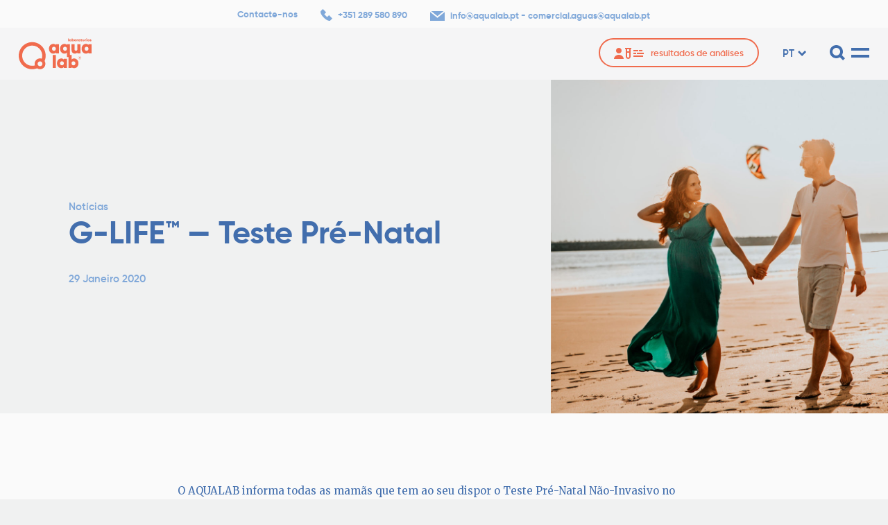

--- FILE ---
content_type: text/html; charset=UTF-8
request_url: https://aqualab.pt/noticias/panorama-teste-pre-natal/
body_size: 22142
content:
<!DOCTYPE html>
<html dir="ltr" lang="pt-pt" prefix="og: https://ogp.me/ns#">

<head>
	<meta charset="UTF-8">
	<meta name="viewport" content="width=device-width, initial-scale=1">
	<title>Panorama Teste Pré-Natal | AqualabAqualab</title>
	<link rel="profile" href="http://gmpg.org/xfn/11">
	<link rel="pingback" href="https://aqualab.pt/app/xmlrpc.php">

	<link rel="shortcut icon" href="https://aqualab.pt/files/themes/aqualab_theme/favicon.png" />
	<link rel="apple-touch-icon" sizes="180x180" href="https://aqualab.pt/files/themes/aqualab_theme/apple-touch-icon.png">
	<link rel="icon" type="image/png" sizes="32x32" href="https://aqualab.pt/files/themes/aqualab_theme/favicon-32x32.png">
	<link rel="icon" type="image/png" sizes="16x16" href="https://aqualab.pt/files/themes/aqualab_theme/favicon-16x16.png">
	<link rel="manifest" href="https://aqualab.pt/files/themes/aqualab_theme/site.webmanifest">
	<link rel="mask-icon" href="https://aqualab.pt/files/themes/aqualab_theme/safari-pinned-tab.svg" color="#f06b4d">
	<meta name="msapplication-TileColor" content="#ffffff">
	<meta name="theme-color" content="#ffffff">

	<link href="https://fonts.googleapis.com/css?family=Merriweather:400,400i,700,700i&display=swap" rel="stylesheet">

	<div class="elfsight-app-a903df41-8cb3-4d70-aafb-1963d56aaee3" data-elfsight-app-lazy></div>	<link rel="alternate" hreflang="en" href="https://aqualab.pt/en/noticias/panorama-prenatal-test/" />
<link rel="alternate" hreflang="pt-pt" href="https://aqualab.pt/noticias/panorama-teste-pre-natal/" />
<link rel="alternate" hreflang="x-default" href="https://aqualab.pt/noticias/panorama-teste-pre-natal/" />

		<!-- All in One SEO 4.9.3 - aioseo.com -->
	<meta name="description" content="O AQUALAB informa todas as mamãs que tem ao seu dispor o Teste Pré-Natal Não Invasivo no sangue materno — PANORAMA - o Melhor no Mercado." />
	<meta name="robots" content="max-image-preview:large" />
	<meta name="author" content="kobuadmin"/>
	<link rel="canonical" href="https://aqualab.pt/noticias/panorama-teste-pre-natal/" />
	<meta name="generator" content="All in One SEO (AIOSEO) 4.9.3" />
		<meta property="og:locale" content="pt_PT" />
		<meta property="og:site_name" content="Aqualab | Laboratório Clínico e de Saúde Pública" />
		<meta property="og:type" content="article" />
		<meta property="og:title" content="Panorama Teste Pré-Natal | Aqualab" />
		<meta property="og:description" content="O AQUALAB informa todas as mamãs que tem ao seu dispor o Teste Pré-Natal Não Invasivo no sangue materno — PANORAMA - o Melhor no Mercado." />
		<meta property="og:url" content="https://aqualab.pt/noticias/panorama-teste-pre-natal/" />
		<meta property="article:published_time" content="2020-01-29T15:06:20+00:00" />
		<meta property="article:modified_time" content="2025-05-15T16:22:15+00:00" />
		<meta name="twitter:card" content="summary" />
		<meta name="twitter:title" content="Panorama Teste Pré-Natal | Aqualab" />
		<meta name="twitter:description" content="O AQUALAB informa todas as mamãs que tem ao seu dispor o Teste Pré-Natal Não Invasivo no sangue materno — PANORAMA - o Melhor no Mercado." />
		<script type="application/ld+json" class="aioseo-schema">
			{"@context":"https:\/\/schema.org","@graph":[{"@type":"Article","@id":"https:\/\/aqualab.pt\/noticias\/panorama-teste-pre-natal\/#article","name":"Panorama Teste Pr\u00e9-Natal | Aqualab","headline":"G-LIFE\u2122 \u2014 Teste Pr\u00e9-Natal","author":{"@id":"https:\/\/aqualab.pt\/noticias\/author\/kobuadmin\/#author"},"publisher":{"@id":"https:\/\/aqualab.pt\/#organization"},"image":{"@type":"ImageObject","url":"https:\/\/aqualab.pt\/files\/uploads\/2020\/01\/8b55251c6ca91bdc9d4bedaf5817181b02429e46.jpg","width":1600,"height":1393},"datePublished":"2020-01-29T15:06:20+00:00","dateModified":"2025-05-15T16:22:15+00:00","inLanguage":"pt-PT","mainEntityOfPage":{"@id":"https:\/\/aqualab.pt\/noticias\/panorama-teste-pre-natal\/#webpage"},"isPartOf":{"@id":"https:\/\/aqualab.pt\/noticias\/panorama-teste-pre-natal\/#webpage"},"articleSection":"testes novos, Opcional"},{"@type":"BreadcrumbList","@id":"https:\/\/aqualab.pt\/noticias\/panorama-teste-pre-natal\/#breadcrumblist","itemListElement":[{"@type":"ListItem","@id":"https:\/\/aqualab.pt#listItem","position":1,"name":"Home","item":"https:\/\/aqualab.pt","nextItem":{"@type":"ListItem","@id":"https:\/\/aqualab.pt\/noticias\/category\/testes-novos\/#listItem","name":"testes novos"}},{"@type":"ListItem","@id":"https:\/\/aqualab.pt\/noticias\/category\/testes-novos\/#listItem","position":2,"name":"testes novos","item":"https:\/\/aqualab.pt\/noticias\/category\/testes-novos\/","nextItem":{"@type":"ListItem","@id":"https:\/\/aqualab.pt\/noticias\/panorama-teste-pre-natal\/#listItem","name":"G-LIFE\u2122 \u2014 Teste Pr\u00e9-Natal"},"previousItem":{"@type":"ListItem","@id":"https:\/\/aqualab.pt#listItem","name":"Home"}},{"@type":"ListItem","@id":"https:\/\/aqualab.pt\/noticias\/panorama-teste-pre-natal\/#listItem","position":3,"name":"G-LIFE\u2122 \u2014 Teste Pr\u00e9-Natal","previousItem":{"@type":"ListItem","@id":"https:\/\/aqualab.pt\/noticias\/category\/testes-novos\/#listItem","name":"testes novos"}}]},{"@type":"Organization","@id":"https:\/\/aqualab.pt\/#organization","name":"AQUALAB - Laborat\u00f3rio Cl\u00ednico e de Sa\u00fade P\u00fablica","description":"Laborat\u00f3rio Cl\u00ednico e de Sa\u00fade P\u00fablica","url":"https:\/\/aqualab.pt\/","telephone":"+351289580890","logo":{"@type":"ImageObject","url":"https:\/\/aqualab.pt\/files\/uploads\/2022\/10\/aqualab-logo.png","@id":"https:\/\/aqualab.pt\/noticias\/panorama-teste-pre-natal\/#organizationLogo"},"image":{"@id":"https:\/\/aqualab.pt\/noticias\/panorama-teste-pre-natal\/#organizationLogo"}},{"@type":"Person","@id":"https:\/\/aqualab.pt\/noticias\/author\/kobuadmin\/#author","url":"https:\/\/aqualab.pt\/noticias\/author\/kobuadmin\/","name":"kobuadmin","image":{"@type":"ImageObject","@id":"https:\/\/aqualab.pt\/noticias\/panorama-teste-pre-natal\/#authorImage","url":"https:\/\/secure.gravatar.com\/avatar\/e9fa6218550dea8efd6d4233c0288bb1f1ee7d1c17d8792478cd647ace0f2433?s=96&d=mm&r=g","width":96,"height":96,"caption":"kobuadmin"}},{"@type":"WebPage","@id":"https:\/\/aqualab.pt\/noticias\/panorama-teste-pre-natal\/#webpage","url":"https:\/\/aqualab.pt\/noticias\/panorama-teste-pre-natal\/","name":"Panorama Teste Pr\u00e9-Natal | Aqualab","description":"O AQUALAB informa todas as mam\u00e3s que tem ao seu dispor o Teste Pr\u00e9-Natal N\u00e3o Invasivo no sangue materno \u2014 PANORAMA - o Melhor no Mercado.","inLanguage":"pt-PT","isPartOf":{"@id":"https:\/\/aqualab.pt\/#website"},"breadcrumb":{"@id":"https:\/\/aqualab.pt\/noticias\/panorama-teste-pre-natal\/#breadcrumblist"},"author":{"@id":"https:\/\/aqualab.pt\/noticias\/author\/kobuadmin\/#author"},"creator":{"@id":"https:\/\/aqualab.pt\/noticias\/author\/kobuadmin\/#author"},"image":{"@type":"ImageObject","url":"https:\/\/aqualab.pt\/files\/uploads\/2020\/01\/8b55251c6ca91bdc9d4bedaf5817181b02429e46.jpg","@id":"https:\/\/aqualab.pt\/noticias\/panorama-teste-pre-natal\/#mainImage","width":1600,"height":1393},"primaryImageOfPage":{"@id":"https:\/\/aqualab.pt\/noticias\/panorama-teste-pre-natal\/#mainImage"},"datePublished":"2020-01-29T15:06:20+00:00","dateModified":"2025-05-15T16:22:15+00:00"},{"@type":"WebSite","@id":"https:\/\/aqualab.pt\/#website","url":"https:\/\/aqualab.pt\/","name":"Aqualab","description":"Laborat\u00f3rio Cl\u00ednico e de Sa\u00fade P\u00fablica","inLanguage":"pt-PT","publisher":{"@id":"https:\/\/aqualab.pt\/#organization"}}]}
		</script>
		<!-- All in One SEO -->

<script id="cookieyes" type="text/javascript" src="https://cdn-cookieyes.com/client_data/6f25fc9eb1134ad6fed2604c/script.js"></script><link rel='dns-prefetch' href='//maps.googleapis.com' />
<link rel="alternate" type="application/rss+xml" title="Aqualab &raquo; Feed" href="https://aqualab.pt/feed/" />
<link rel="alternate" type="application/rss+xml" title="Aqualab &raquo; Feed de comentários" href="https://aqualab.pt/comments/feed/" />
<link rel="alternate" title="oEmbed (JSON)" type="application/json+oembed" href="https://aqualab.pt/wp-json/oembed/1.0/embed?url=https%3A%2F%2Faqualab.pt%2Fnoticias%2Fpanorama-teste-pre-natal%2F" />
<link rel="alternate" title="oEmbed (XML)" type="text/xml+oembed" href="https://aqualab.pt/wp-json/oembed/1.0/embed?url=https%3A%2F%2Faqualab.pt%2Fnoticias%2Fpanorama-teste-pre-natal%2F&#038;format=xml" />
<style id='wp-img-auto-sizes-contain-inline-css' type='text/css'>
img:is([sizes=auto i],[sizes^="auto," i]){contain-intrinsic-size:3000px 1500px}
/*# sourceURL=wp-img-auto-sizes-contain-inline-css */
</style>
<style id='wp-emoji-styles-inline-css' type='text/css'>

	img.wp-smiley, img.emoji {
		display: inline !important;
		border: none !important;
		box-shadow: none !important;
		height: 1em !important;
		width: 1em !important;
		margin: 0 0.07em !important;
		vertical-align: -0.1em !important;
		background: none !important;
		padding: 0 !important;
	}
/*# sourceURL=wp-emoji-styles-inline-css */
</style>
<link rel='stylesheet' id='wp-block-library-css' href='https://aqualab.pt/app/wp-includes/css/dist/block-library/style.min.css?ver=6.9' type='text/css' media='all' />
<style id='wp-block-image-inline-css' type='text/css'>
.wp-block-image>a,.wp-block-image>figure>a{display:inline-block}.wp-block-image img{box-sizing:border-box;height:auto;max-width:100%;vertical-align:bottom}@media not (prefers-reduced-motion){.wp-block-image img.hide{visibility:hidden}.wp-block-image img.show{animation:show-content-image .4s}}.wp-block-image[style*=border-radius] img,.wp-block-image[style*=border-radius]>a{border-radius:inherit}.wp-block-image.has-custom-border img{box-sizing:border-box}.wp-block-image.aligncenter{text-align:center}.wp-block-image.alignfull>a,.wp-block-image.alignwide>a{width:100%}.wp-block-image.alignfull img,.wp-block-image.alignwide img{height:auto;width:100%}.wp-block-image .aligncenter,.wp-block-image .alignleft,.wp-block-image .alignright,.wp-block-image.aligncenter,.wp-block-image.alignleft,.wp-block-image.alignright{display:table}.wp-block-image .aligncenter>figcaption,.wp-block-image .alignleft>figcaption,.wp-block-image .alignright>figcaption,.wp-block-image.aligncenter>figcaption,.wp-block-image.alignleft>figcaption,.wp-block-image.alignright>figcaption{caption-side:bottom;display:table-caption}.wp-block-image .alignleft{float:left;margin:.5em 1em .5em 0}.wp-block-image .alignright{float:right;margin:.5em 0 .5em 1em}.wp-block-image .aligncenter{margin-left:auto;margin-right:auto}.wp-block-image :where(figcaption){margin-bottom:1em;margin-top:.5em}.wp-block-image.is-style-circle-mask img{border-radius:9999px}@supports ((-webkit-mask-image:none) or (mask-image:none)) or (-webkit-mask-image:none){.wp-block-image.is-style-circle-mask img{border-radius:0;-webkit-mask-image:url('data:image/svg+xml;utf8,<svg viewBox="0 0 100 100" xmlns="http://www.w3.org/2000/svg"><circle cx="50" cy="50" r="50"/></svg>');mask-image:url('data:image/svg+xml;utf8,<svg viewBox="0 0 100 100" xmlns="http://www.w3.org/2000/svg"><circle cx="50" cy="50" r="50"/></svg>');mask-mode:alpha;-webkit-mask-position:center;mask-position:center;-webkit-mask-repeat:no-repeat;mask-repeat:no-repeat;-webkit-mask-size:contain;mask-size:contain}}:root :where(.wp-block-image.is-style-rounded img,.wp-block-image .is-style-rounded img){border-radius:9999px}.wp-block-image figure{margin:0}.wp-lightbox-container{display:flex;flex-direction:column;position:relative}.wp-lightbox-container img{cursor:zoom-in}.wp-lightbox-container img:hover+button{opacity:1}.wp-lightbox-container button{align-items:center;backdrop-filter:blur(16px) saturate(180%);background-color:#5a5a5a40;border:none;border-radius:4px;cursor:zoom-in;display:flex;height:20px;justify-content:center;opacity:0;padding:0;position:absolute;right:16px;text-align:center;top:16px;width:20px;z-index:100}@media not (prefers-reduced-motion){.wp-lightbox-container button{transition:opacity .2s ease}}.wp-lightbox-container button:focus-visible{outline:3px auto #5a5a5a40;outline:3px auto -webkit-focus-ring-color;outline-offset:3px}.wp-lightbox-container button:hover{cursor:pointer;opacity:1}.wp-lightbox-container button:focus{opacity:1}.wp-lightbox-container button:focus,.wp-lightbox-container button:hover,.wp-lightbox-container button:not(:hover):not(:active):not(.has-background){background-color:#5a5a5a40;border:none}.wp-lightbox-overlay{box-sizing:border-box;cursor:zoom-out;height:100vh;left:0;overflow:hidden;position:fixed;top:0;visibility:hidden;width:100%;z-index:100000}.wp-lightbox-overlay .close-button{align-items:center;cursor:pointer;display:flex;justify-content:center;min-height:40px;min-width:40px;padding:0;position:absolute;right:calc(env(safe-area-inset-right) + 16px);top:calc(env(safe-area-inset-top) + 16px);z-index:5000000}.wp-lightbox-overlay .close-button:focus,.wp-lightbox-overlay .close-button:hover,.wp-lightbox-overlay .close-button:not(:hover):not(:active):not(.has-background){background:none;border:none}.wp-lightbox-overlay .lightbox-image-container{height:var(--wp--lightbox-container-height);left:50%;overflow:hidden;position:absolute;top:50%;transform:translate(-50%,-50%);transform-origin:top left;width:var(--wp--lightbox-container-width);z-index:9999999999}.wp-lightbox-overlay .wp-block-image{align-items:center;box-sizing:border-box;display:flex;height:100%;justify-content:center;margin:0;position:relative;transform-origin:0 0;width:100%;z-index:3000000}.wp-lightbox-overlay .wp-block-image img{height:var(--wp--lightbox-image-height);min-height:var(--wp--lightbox-image-height);min-width:var(--wp--lightbox-image-width);width:var(--wp--lightbox-image-width)}.wp-lightbox-overlay .wp-block-image figcaption{display:none}.wp-lightbox-overlay button{background:none;border:none}.wp-lightbox-overlay .scrim{background-color:#fff;height:100%;opacity:.9;position:absolute;width:100%;z-index:2000000}.wp-lightbox-overlay.active{visibility:visible}@media not (prefers-reduced-motion){.wp-lightbox-overlay.active{animation:turn-on-visibility .25s both}.wp-lightbox-overlay.active img{animation:turn-on-visibility .35s both}.wp-lightbox-overlay.show-closing-animation:not(.active){animation:turn-off-visibility .35s both}.wp-lightbox-overlay.show-closing-animation:not(.active) img{animation:turn-off-visibility .25s both}.wp-lightbox-overlay.zoom.active{animation:none;opacity:1;visibility:visible}.wp-lightbox-overlay.zoom.active .lightbox-image-container{animation:lightbox-zoom-in .4s}.wp-lightbox-overlay.zoom.active .lightbox-image-container img{animation:none}.wp-lightbox-overlay.zoom.active .scrim{animation:turn-on-visibility .4s forwards}.wp-lightbox-overlay.zoom.show-closing-animation:not(.active){animation:none}.wp-lightbox-overlay.zoom.show-closing-animation:not(.active) .lightbox-image-container{animation:lightbox-zoom-out .4s}.wp-lightbox-overlay.zoom.show-closing-animation:not(.active) .lightbox-image-container img{animation:none}.wp-lightbox-overlay.zoom.show-closing-animation:not(.active) .scrim{animation:turn-off-visibility .4s forwards}}@keyframes show-content-image{0%{visibility:hidden}99%{visibility:hidden}to{visibility:visible}}@keyframes turn-on-visibility{0%{opacity:0}to{opacity:1}}@keyframes turn-off-visibility{0%{opacity:1;visibility:visible}99%{opacity:0;visibility:visible}to{opacity:0;visibility:hidden}}@keyframes lightbox-zoom-in{0%{transform:translate(calc((-100vw + var(--wp--lightbox-scrollbar-width))/2 + var(--wp--lightbox-initial-left-position)),calc(-50vh + var(--wp--lightbox-initial-top-position))) scale(var(--wp--lightbox-scale))}to{transform:translate(-50%,-50%) scale(1)}}@keyframes lightbox-zoom-out{0%{transform:translate(-50%,-50%) scale(1);visibility:visible}99%{visibility:visible}to{transform:translate(calc((-100vw + var(--wp--lightbox-scrollbar-width))/2 + var(--wp--lightbox-initial-left-position)),calc(-50vh + var(--wp--lightbox-initial-top-position))) scale(var(--wp--lightbox-scale));visibility:hidden}}
/*# sourceURL=https://aqualab.pt/app/wp-includes/blocks/image/style.min.css */
</style>
<style id='wp-block-list-inline-css' type='text/css'>
ol,ul{box-sizing:border-box}:root :where(.wp-block-list.has-background){padding:1.25em 2.375em}
/*# sourceURL=https://aqualab.pt/app/wp-includes/blocks/list/style.min.css */
</style>
<style id='wp-block-paragraph-inline-css' type='text/css'>
.is-small-text{font-size:.875em}.is-regular-text{font-size:1em}.is-large-text{font-size:2.25em}.is-larger-text{font-size:3em}.has-drop-cap:not(:focus):first-letter{float:left;font-size:8.4em;font-style:normal;font-weight:100;line-height:.68;margin:.05em .1em 0 0;text-transform:uppercase}body.rtl .has-drop-cap:not(:focus):first-letter{float:none;margin-left:.1em}p.has-drop-cap.has-background{overflow:hidden}:root :where(p.has-background){padding:1.25em 2.375em}:where(p.has-text-color:not(.has-link-color)) a{color:inherit}p.has-text-align-left[style*="writing-mode:vertical-lr"],p.has-text-align-right[style*="writing-mode:vertical-rl"]{rotate:180deg}
/*# sourceURL=https://aqualab.pt/app/wp-includes/blocks/paragraph/style.min.css */
</style>
<style id='kobu-custom-blocks-responsive-spacer-style-inline-css' type='text/css'>
.wp-block-kobu-custom-blocks-responsive-spacer{min-height:15px}.wp-block-kobu-custom-blocks-responsive-spacer.size-small{height:30px}@media screen and (min-width:1900px){.wp-block-kobu-custom-blocks-responsive-spacer.size-small{height:50px}}@media screen and (max-width:768px){.wp-block-kobu-custom-blocks-responsive-spacer.size-small{height:15px}}.wp-block-kobu-custom-blocks-responsive-spacer.size-medium{height:60px}@media screen and (min-width:1900px){.wp-block-kobu-custom-blocks-responsive-spacer.size-medium{height:90px}}@media screen and (max-width:768px){.wp-block-kobu-custom-blocks-responsive-spacer.size-medium{height:30px}}.wp-block-kobu-custom-blocks-responsive-spacer.size-large{height:120px}@media screen and (min-width:1900px){.wp-block-kobu-custom-blocks-responsive-spacer.size-large{height:150px}}@media screen and (max-width:768px){.wp-block-kobu-custom-blocks-responsive-spacer.size-large{height:70px}}.wp-block-kobu-custom-blocks-responsive-spacer.size-xlarge{height:150px}@media screen and (min-width:1900px){.wp-block-kobu-custom-blocks-responsive-spacer.size-xlarge{height:180px}}@media screen and (max-width:768px){.wp-block-kobu-custom-blocks-responsive-spacer.size-xlarge{height:100px}.wp-block-kobu-custom-blocks-responsive-spacer.hide-xs{display:none}}@media screen and (min-width:1900px){.wp-block-kobu-custom-blocks-responsive-spacer.hide-xl{display:none}}

/*# sourceURL=https://aqualab.pt/files/plugins/kobu-custom-blocks_v2.0.1/build/blocks/responsive-spacer/style-index.css */
</style>
<style id='global-styles-inline-css' type='text/css'>
:root{--wp--preset--aspect-ratio--square: 1;--wp--preset--aspect-ratio--4-3: 4/3;--wp--preset--aspect-ratio--3-4: 3/4;--wp--preset--aspect-ratio--3-2: 3/2;--wp--preset--aspect-ratio--2-3: 2/3;--wp--preset--aspect-ratio--16-9: 16/9;--wp--preset--aspect-ratio--9-16: 9/16;--wp--preset--color--black: #000000;--wp--preset--color--cyan-bluish-gray: #abb8c3;--wp--preset--color--white: #FAFAFA;--wp--preset--color--pale-pink: #f78da7;--wp--preset--color--vivid-red: #cf2e2e;--wp--preset--color--luminous-vivid-orange: #ff6900;--wp--preset--color--luminous-vivid-amber: #fcb900;--wp--preset--color--light-green-cyan: #7bdcb5;--wp--preset--color--vivid-green-cyan: #00d084;--wp--preset--color--pale-cyan-blue: #8ed1fc;--wp--preset--color--vivid-cyan-blue: #0693e3;--wp--preset--color--vivid-purple: #9b51e0;--wp--preset--color--orange: #F06B4D;--wp--preset--color--blue: #426EAD;--wp--preset--color--lightblue: #80A8D9;--wp--preset--color--darkgray: #282828;--wp--preset--color--gray: #E6E7E8;--wp--preset--color--lightgray: #F0F1F1;--wp--preset--color--lightestgray: #F5F5F6;--wp--preset--gradient--vivid-cyan-blue-to-vivid-purple: linear-gradient(135deg,rgb(6,147,227) 0%,rgb(155,81,224) 100%);--wp--preset--gradient--light-green-cyan-to-vivid-green-cyan: linear-gradient(135deg,rgb(122,220,180) 0%,rgb(0,208,130) 100%);--wp--preset--gradient--luminous-vivid-amber-to-luminous-vivid-orange: linear-gradient(135deg,rgb(252,185,0) 0%,rgb(255,105,0) 100%);--wp--preset--gradient--luminous-vivid-orange-to-vivid-red: linear-gradient(135deg,rgb(255,105,0) 0%,rgb(207,46,46) 100%);--wp--preset--gradient--very-light-gray-to-cyan-bluish-gray: linear-gradient(135deg,rgb(238,238,238) 0%,rgb(169,184,195) 100%);--wp--preset--gradient--cool-to-warm-spectrum: linear-gradient(135deg,rgb(74,234,220) 0%,rgb(151,120,209) 20%,rgb(207,42,186) 40%,rgb(238,44,130) 60%,rgb(251,105,98) 80%,rgb(254,248,76) 100%);--wp--preset--gradient--blush-light-purple: linear-gradient(135deg,rgb(255,206,236) 0%,rgb(152,150,240) 100%);--wp--preset--gradient--blush-bordeaux: linear-gradient(135deg,rgb(254,205,165) 0%,rgb(254,45,45) 50%,rgb(107,0,62) 100%);--wp--preset--gradient--luminous-dusk: linear-gradient(135deg,rgb(255,203,112) 0%,rgb(199,81,192) 50%,rgb(65,88,208) 100%);--wp--preset--gradient--pale-ocean: linear-gradient(135deg,rgb(255,245,203) 0%,rgb(182,227,212) 50%,rgb(51,167,181) 100%);--wp--preset--gradient--electric-grass: linear-gradient(135deg,rgb(202,248,128) 0%,rgb(113,206,126) 100%);--wp--preset--gradient--midnight: linear-gradient(135deg,rgb(2,3,129) 0%,rgb(40,116,252) 100%);--wp--preset--font-size--small: 13px;--wp--preset--font-size--medium: 17px;--wp--preset--font-size--large: 22px;--wp--preset--font-size--x-large: 42px;--wp--preset--font-size--default: 15px;--wp--preset--font-size--larger: 28px;--wp--preset--spacing--20: 0.44rem;--wp--preset--spacing--30: 0.67rem;--wp--preset--spacing--40: 1rem;--wp--preset--spacing--50: 1.5rem;--wp--preset--spacing--60: 2.25rem;--wp--preset--spacing--70: 3.38rem;--wp--preset--spacing--80: 5.06rem;--wp--preset--shadow--natural: 6px 6px 9px rgba(0, 0, 0, 0.2);--wp--preset--shadow--deep: 12px 12px 50px rgba(0, 0, 0, 0.4);--wp--preset--shadow--sharp: 6px 6px 0px rgba(0, 0, 0, 0.2);--wp--preset--shadow--outlined: 6px 6px 0px -3px rgb(255, 255, 255), 6px 6px rgb(0, 0, 0);--wp--preset--shadow--crisp: 6px 6px 0px rgb(0, 0, 0);}:where(.is-layout-flex){gap: 0.5em;}:where(.is-layout-grid){gap: 0.5em;}body .is-layout-flex{display: flex;}.is-layout-flex{flex-wrap: wrap;align-items: center;}.is-layout-flex > :is(*, div){margin: 0;}body .is-layout-grid{display: grid;}.is-layout-grid > :is(*, div){margin: 0;}:where(.wp-block-columns.is-layout-flex){gap: 2em;}:where(.wp-block-columns.is-layout-grid){gap: 2em;}:where(.wp-block-post-template.is-layout-flex){gap: 1.25em;}:where(.wp-block-post-template.is-layout-grid){gap: 1.25em;}.has-black-color{color: var(--wp--preset--color--black) !important;}.has-cyan-bluish-gray-color{color: var(--wp--preset--color--cyan-bluish-gray) !important;}.has-white-color{color: var(--wp--preset--color--white) !important;}.has-pale-pink-color{color: var(--wp--preset--color--pale-pink) !important;}.has-vivid-red-color{color: var(--wp--preset--color--vivid-red) !important;}.has-luminous-vivid-orange-color{color: var(--wp--preset--color--luminous-vivid-orange) !important;}.has-luminous-vivid-amber-color{color: var(--wp--preset--color--luminous-vivid-amber) !important;}.has-light-green-cyan-color{color: var(--wp--preset--color--light-green-cyan) !important;}.has-vivid-green-cyan-color{color: var(--wp--preset--color--vivid-green-cyan) !important;}.has-pale-cyan-blue-color{color: var(--wp--preset--color--pale-cyan-blue) !important;}.has-vivid-cyan-blue-color{color: var(--wp--preset--color--vivid-cyan-blue) !important;}.has-vivid-purple-color{color: var(--wp--preset--color--vivid-purple) !important;}.has-black-background-color{background-color: var(--wp--preset--color--black) !important;}.has-cyan-bluish-gray-background-color{background-color: var(--wp--preset--color--cyan-bluish-gray) !important;}.has-white-background-color{background-color: var(--wp--preset--color--white) !important;}.has-pale-pink-background-color{background-color: var(--wp--preset--color--pale-pink) !important;}.has-vivid-red-background-color{background-color: var(--wp--preset--color--vivid-red) !important;}.has-luminous-vivid-orange-background-color{background-color: var(--wp--preset--color--luminous-vivid-orange) !important;}.has-luminous-vivid-amber-background-color{background-color: var(--wp--preset--color--luminous-vivid-amber) !important;}.has-light-green-cyan-background-color{background-color: var(--wp--preset--color--light-green-cyan) !important;}.has-vivid-green-cyan-background-color{background-color: var(--wp--preset--color--vivid-green-cyan) !important;}.has-pale-cyan-blue-background-color{background-color: var(--wp--preset--color--pale-cyan-blue) !important;}.has-vivid-cyan-blue-background-color{background-color: var(--wp--preset--color--vivid-cyan-blue) !important;}.has-vivid-purple-background-color{background-color: var(--wp--preset--color--vivid-purple) !important;}.has-black-border-color{border-color: var(--wp--preset--color--black) !important;}.has-cyan-bluish-gray-border-color{border-color: var(--wp--preset--color--cyan-bluish-gray) !important;}.has-white-border-color{border-color: var(--wp--preset--color--white) !important;}.has-pale-pink-border-color{border-color: var(--wp--preset--color--pale-pink) !important;}.has-vivid-red-border-color{border-color: var(--wp--preset--color--vivid-red) !important;}.has-luminous-vivid-orange-border-color{border-color: var(--wp--preset--color--luminous-vivid-orange) !important;}.has-luminous-vivid-amber-border-color{border-color: var(--wp--preset--color--luminous-vivid-amber) !important;}.has-light-green-cyan-border-color{border-color: var(--wp--preset--color--light-green-cyan) !important;}.has-vivid-green-cyan-border-color{border-color: var(--wp--preset--color--vivid-green-cyan) !important;}.has-pale-cyan-blue-border-color{border-color: var(--wp--preset--color--pale-cyan-blue) !important;}.has-vivid-cyan-blue-border-color{border-color: var(--wp--preset--color--vivid-cyan-blue) !important;}.has-vivid-purple-border-color{border-color: var(--wp--preset--color--vivid-purple) !important;}.has-vivid-cyan-blue-to-vivid-purple-gradient-background{background: var(--wp--preset--gradient--vivid-cyan-blue-to-vivid-purple) !important;}.has-light-green-cyan-to-vivid-green-cyan-gradient-background{background: var(--wp--preset--gradient--light-green-cyan-to-vivid-green-cyan) !important;}.has-luminous-vivid-amber-to-luminous-vivid-orange-gradient-background{background: var(--wp--preset--gradient--luminous-vivid-amber-to-luminous-vivid-orange) !important;}.has-luminous-vivid-orange-to-vivid-red-gradient-background{background: var(--wp--preset--gradient--luminous-vivid-orange-to-vivid-red) !important;}.has-very-light-gray-to-cyan-bluish-gray-gradient-background{background: var(--wp--preset--gradient--very-light-gray-to-cyan-bluish-gray) !important;}.has-cool-to-warm-spectrum-gradient-background{background: var(--wp--preset--gradient--cool-to-warm-spectrum) !important;}.has-blush-light-purple-gradient-background{background: var(--wp--preset--gradient--blush-light-purple) !important;}.has-blush-bordeaux-gradient-background{background: var(--wp--preset--gradient--blush-bordeaux) !important;}.has-luminous-dusk-gradient-background{background: var(--wp--preset--gradient--luminous-dusk) !important;}.has-pale-ocean-gradient-background{background: var(--wp--preset--gradient--pale-ocean) !important;}.has-electric-grass-gradient-background{background: var(--wp--preset--gradient--electric-grass) !important;}.has-midnight-gradient-background{background: var(--wp--preset--gradient--midnight) !important;}.has-small-font-size{font-size: var(--wp--preset--font-size--small) !important;}.has-medium-font-size{font-size: var(--wp--preset--font-size--medium) !important;}.has-large-font-size{font-size: var(--wp--preset--font-size--large) !important;}.has-x-large-font-size{font-size: var(--wp--preset--font-size--x-large) !important;}
/*# sourceURL=global-styles-inline-css */
</style>

<style id='classic-theme-styles-inline-css' type='text/css'>
/*! This file is auto-generated */
.wp-block-button__link{color:#fff;background-color:#32373c;border-radius:9999px;box-shadow:none;text-decoration:none;padding:calc(.667em + 2px) calc(1.333em + 2px);font-size:1.125em}.wp-block-file__button{background:#32373c;color:#fff;text-decoration:none}
/*# sourceURL=/wp-includes/css/classic-themes.min.css */
</style>
<link rel='stylesheet' id='contact-form-7-css' href='https://aqualab.pt/files/plugins/contact-form-7/includes/css/styles.css?ver=6.1.4' type='text/css' media='all' />
<link rel='stylesheet' id='mailerlite_forms.css-css' href='https://aqualab.pt/files/plugins/official-mailerlite-sign-up-forms/assets/css/mailerlite_forms.css?ver=1.7.18' type='text/css' media='all' />
<link rel='stylesheet' id='aqualab_theme-css' href='https://aqualab.pt/files/themes/aqualab_theme/assets/dist/aqualab_theme.min.css?ver=1.1.3' type='text/css' media='all' />
<link rel='stylesheet' id='slick-css' href='https://aqualab.pt/files/themes/aqualab_theme/assets/third-party/slick-carousel/slick/slick.css?ver=1.8.0' type='text/css' media='all' />
<link rel='stylesheet' id='slickLightbox-css' href='https://aqualab.pt/files/themes/aqualab_theme/assets/third-party/slick-lightbox/dist/slick-lightbox.css?ver=1.0.0' type='text/css' media='all' />
<script type="text/javascript" src="https://aqualab.pt/app/wp-includes/js/jquery/jquery.min.js?ver=3.7.1" id="jquery-core-js"></script>
<script type="text/javascript" src="https://aqualab.pt/app/wp-includes/js/jquery/jquery-migrate.min.js?ver=3.4.1" id="jquery-migrate-js"></script>
<link rel="https://api.w.org/" href="https://aqualab.pt/wp-json/" /><link rel="alternate" title="JSON" type="application/json" href="https://aqualab.pt/wp-json/wp/v2/posts/1103" /><link rel="EditURI" type="application/rsd+xml" title="RSD" href="https://aqualab.pt/app/xmlrpc.php?rsd" />
<meta name="generator" content="WordPress 6.9" />
<link rel='shortlink' href='https://aqualab.pt/?p=1103' />
<meta name="generator" content="WPML ver:4.8.6 stt:1,41;" />
        <!-- MailerLite Universal -->
        <script>
            (function(w,d,e,u,f,l,n){w[f]=w[f]||function(){(w[f].q=w[f].q||[])
                .push(arguments);},l=d.createElement(e),l.async=1,l.src=u,
                n=d.getElementsByTagName(e)[0],n.parentNode.insertBefore(l,n);})
            (window,document,'script','https://assets.mailerlite.com/js/universal.js','ml');
            ml('account', '133966');
            ml('enablePopups', true);
        </script>
        <!-- End MailerLite Universal -->
        <style type="text/css">.recentcomments a{display:inline !important;padding:0 !important;margin:0 !important;}</style></head>

<body class="wp-singular post-template-default single single-post postid-1103 single-format-standard wp-theme-aqualab_theme">
	<!-- Load Facebook SDK for JavaScript -->
  <div id="fb-root"></div>
  <script>
    window.fbAsyncInit = function() {
      FB.init({
        xfbml            : true,
        version          : 'v10.0'
      });
    };

    (function(d, s, id) {
    var js, fjs = d.getElementsByTagName(s)[0];
    if (d.getElementById(id)) return;
    js = d.createElement(s); js.id = id;
    js.src = 'https://connect.facebook.net/pt_PT/sdk/xfbml.customerchat.js';
    fjs.parentNode.insertBefore(js, fjs);
  }(document, 'script', 'facebook-jssdk'));</script>

  <!-- Your Chat Plugin code -->
  <div class="fb-customerchat"
    attribution="setup_tool"
    page_id="878694022191088">
  </div>
	<header id="header" class="fixed">
					<div class="contact-info">
				<div class="contact-info-wrapper">
											<a href="https://aqualab.pt/contactos/" class="contact-page">Contacte-nos</a>
																<a href="tel:+351289580890" class="contact-phone"><svg preserveAspectRatio="xMidYMid meet" width="17" height="17" viewBox="0 0 17 17" version="1.1" xmlns="http://www.w3.org/2000/svg"><path d="M17.0000058,13.7243337 L12.1971248,8.92059579 L9.45165084,11.6650344 L5.33392518,7.5483765 L8.07939911,4.80393794 L3.27554758,0.0002 L0.530073648,2.74463856 C-0.984837915,4.26145521 0.858094217,8.56249896 4.64779931,12.3521144 C8.43847488,16.1417299 12.7386499,17.9855889 14.2555024,16.4697427 L17.0000058,13.7243337 Z" stroke="none" stroke-width="1" fill-rule="evenodd"/></svg><span>+351 289 580 890</span></a>
																	<span class="contact-emails"><a href="mailto:info@aqualab.pt" class="contact-email"><svg preserveAspectRatio="xMidYMid meet" width="21" height="14" viewBox="0 0 21 14" version="1.1" xmlns="http://www.w3.org/2000/svg"><g stroke="none" stroke-width="1" fill-rule="evenodd"><path d="M1.5885 -0.0004L10.5005 7.2136 19.4115 -0.0004z"/><path d="M10.5003 9.7862L0.0003 1.2862 0.0003 14.0002 20.9993 14.0002 20.9993 1.2862z"/></g></svg><span>info@aqualab.pt</span></a> <span>-</span> <a href="mailto:comercial.aguas@aqualab.pt" class="contact-email"><span>comercial.aguas@aqualab.pt</span></a></span>
									</div>
			</div>
		
		<div class="header-wrapper">
			<div class="logo-wrapper">
				<a class="logo" href="https://aqualab.pt" aria-label="Aqualab">
					<div class="svg-wrapper" style="padding-top: 42.56%;"><svg preserveAspectRatio="xMidYMid meet" width="289" height="123" viewBox="0 0 289 123" version="1.1" xmlns="http://www.w3.org/2000/svg"><g stroke="none" stroke-width="1" fill-rule="evenodd"><path d="M168.742,80.0324 C173.387,80.0324 176.727,81.6294 179.05,84.3884 L179.05,81.0494 L191.102,81.0494 L191.102,117.3474 L179.05,117.3474 L179.05,114.0084 C176.727,116.7664 173.387,118.3644 168.742,118.3644 C159.013,118.3644 151.681,110.0884 151.681,99.1984 C151.681,88.3084 159.013,80.0324 168.742,80.0324 Z M180.9608,22.6862 C185.6058,22.6862 188.9448,24.2832 191.2688,27.0422 L191.2688,23.7032 L203.3198,23.7032 L203.3196,66.529 L209.533,66.5294 L209.533,84.3884 C211.857,81.6294 215.196,80.0324 219.843,80.0324 C229.571,80.0324 236.904,88.3084 236.904,99.1984 C236.904,110.0884 229.571,118.3644 219.843,118.3644 C215.196,118.3644 211.857,116.7664 209.533,114.0084 L209.533,117.3474 L197.483,117.3474 L197.4826,74.52 L191.2688,74.5202 L191.2688,56.6622 C188.9448,59.4202 185.6058,61.0182 180.9608,61.0182 C171.2318,61.0182 163.8998,52.7422 163.8998,41.8522 C163.8998,30.9622 171.2318,22.6862 180.9608,22.6862 Z M147.144,66.418 L147.144,117.348 L135.093,117.348 L135.093,66.418 L147.144,66.418 Z M217.156,91.2854 C212.656,91.2854 209.533,94.4794 209.533,99.1984 C209.533,103.9174 212.656,107.1114 217.156,107.1114 C221.658,107.1114 224.779,103.9174 224.779,99.1984 C224.779,94.4794 221.658,91.2854 217.156,91.2854 Z M171.427,91.2854 C166.926,91.2854 163.804,94.4794 163.804,99.1984 C163.804,103.9174 166.926,107.1114 171.427,107.1114 C175.929,107.1114 179.05,103.9174 179.05,99.1984 C179.05,94.4794 175.929,91.2854 171.427,91.2854 Z M242.0641,71.3975 C245.4171,71.3975 248.1331,74.1135 248.1331,77.4655 C248.1331,80.8195 245.4171,83.5345 242.0641,83.5345 C238.7121,83.5345 235.9951,80.8195 235.9951,77.4655 C235.9951,74.1135 238.7121,71.3975 242.0641,71.3975 Z M242.0641,71.9005 C239.0131,71.9005 236.5321,74.3815 236.5321,77.4655 C236.5321,80.5505 239.0131,83.0315 242.0641,83.0315 C245.0981,83.0315 247.5801,80.5505 247.5801,77.4655 C247.5801,74.3815 245.0981,71.9005 242.0641,71.9005 Z M242.1651,74.3645 C243.6571,74.3645 244.5291,75.2695 244.5291,76.3765 C244.5291,77.2315 244.1601,77.8685 243.4721,78.2035 L244.7631,80.5675 L243.3551,80.5675 L242.2651,78.4715 L241.3601,78.4715 L241.3601,80.5675 L240.0691,80.5675 L240.0691,74.3645 L242.1651,74.3645 Z M242.1651,75.5715 L241.3601,75.5715 L241.3601,77.2985 L242.1651,77.2985 C242.8521,77.2985 243.2371,76.9465 243.2371,76.4435 C243.2371,75.8905 242.8521,75.5715 242.1651,75.5715 Z M136.9656,22.6862 C141.6126,22.6862 144.9516,24.2832 147.2746,27.0422 L147.2746,23.7032 L159.3256,23.7032 L159.3256,60.0012 L147.2746,60.0012 L147.2746,56.6622 C144.9516,59.4202 141.6126,61.0182 136.9656,61.0182 C127.2376,61.0182 119.9046,52.7422 119.9046,41.8522 C119.9046,30.9622 127.2376,22.6862 136.9656,22.6862 Z M266.4949,22.6862 C271.1409,22.6862 274.4799,24.2832 276.8029,27.0422 L276.8029,23.7032 L288.8549,23.7032 L288.8549,60.0012 L276.8029,60.0012 L276.8029,56.6622 C274.4799,59.4202 271.1409,61.0182 266.4949,61.0182 C256.7659,61.0182 249.4339,52.7422 249.4339,41.8522 C249.4339,30.9622 256.7659,22.6862 266.4949,22.6862 Z M221.4545,23.7028 L221.4545,43.8848 C221.4545,47.8048 223.7785,49.6198 226.8995,49.6198 C230.6015,49.6198 232.8525,47.3698 232.8525,43.0138 L232.8525,23.7028 L244.9035,23.7028 L244.9035,60.0008 L232.8525,60.0008 L232.8525,56.3718 C230.8195,59.2758 227.2625,61.0178 222.7615,61.0178 C215.2835,61.0178 209.4035,55.8638 209.4035,45.4098 L209.4035,23.7028 L221.4545,23.7028 Z M139.6526,33.9392 C135.1506,33.9392 132.0296,37.1332 132.0296,41.8522 C132.0296,46.5712 135.1506,49.7652 139.6526,49.7652 C144.1526,49.7652 147.2746,46.5712 147.2746,41.8522 C147.2746,37.1332 144.1526,33.9392 139.6526,33.9392 Z M183.6458,33.9392 C179.1448,33.9392 176.0228,37.1332 176.0228,41.8522 C176.0228,46.5712 179.1448,49.7652 183.6458,49.7652 C188.1478,49.7652 191.2688,46.5712 191.2688,41.8522 C191.2688,37.1332 188.1478,33.9392 183.6458,33.9392 Z M269.1809,33.9392 C264.6799,33.9392 261.5579,37.1332 261.5579,41.8522 C261.5579,46.5712 264.6799,49.7652 269.1809,49.7652 C273.6819,49.7652 276.8029,46.5712 276.8029,41.8522 C276.8029,37.1332 273.6819,33.9392 269.1809,33.9392 Z M284.8396,4.3759 C286.2336,4.3759 287.3956,4.9019 288.0306,6.1719 L285.8616,7.1479 C285.6456,6.7139 285.3356,6.4819 284.9016,6.4819 C284.5456,6.4819 284.3296,6.6209 284.3296,6.8529 C284.3296,7.7049 288.1696,7.0089 288.1696,9.9509 C288.1696,11.8869 286.4046,12.5529 284.8246,12.5529 C283.1986,12.5529 281.9756,12.0259 281.3556,10.7099 L283.6016,9.5789 C283.8026,10.1519 284.2056,10.4309 284.8096,10.4309 C285.2586,10.4309 285.5056,10.2909 285.5056,10.0129 C285.5056,9.2069 281.7276,9.7189 281.7276,6.9769 C281.7276,5.2269 283.2606,4.3759 284.8396,4.3759 Z M203.9311,4.3761 C204.9221,4.3761 205.6341,4.7161 206.1301,5.3051 L206.1301,4.5921 L208.7001,4.5921 L208.7001,12.3361 L206.1301,12.3361 L206.1301,11.6231 C205.6341,12.2121 204.9221,12.5521 203.9311,12.5521 C201.8561,12.5521 200.2921,10.7871 200.2921,8.4641 C200.2921,6.1411 201.8561,4.3761 203.9311,4.3761 Z M224.3058,4.3761 C226.6138,4.3761 228.4408,6.1561 228.4408,8.4641 C228.4408,10.7711 226.6138,12.5521 224.3058,12.5521 C222.0298,12.5521 220.1708,10.7711 220.1708,8.4641 C220.1708,6.1561 222.0138,4.3761 224.3058,4.3761 Z M276.3322,4.3761 C278.6402,4.3761 280.4672,6.1561 280.4672,8.4641 C280.4672,10.7711 278.6402,12.5521 276.3322,12.5521 C274.0562,12.5521 272.1972,10.7711 272.1972,8.4641 C272.1972,6.1561 274.0402,4.3761 276.3322,4.3761 Z M213.2116,1.4951 L213.2116,5.3051 C213.7076,4.7161 214.4196,4.3761 215.4106,4.3761 C217.4856,4.3761 219.0496,6.1411 219.0496,8.4641 C219.0496,10.7871 217.4856,12.5521 215.4106,12.5521 C214.4196,12.5521 213.7076,12.2121 213.2116,11.6231 L213.2116,12.3361 L210.6406,12.3361 L210.6406,1.4951 L213.2116,1.4951 Z M239.5009,4.3761 C240.4919,4.3761 241.2039,4.7161 241.6999,5.3051 L241.6999,4.5921 L244.2709,4.5921 L244.2709,12.3361 L241.6999,12.3361 L241.6999,11.6231 C241.2039,12.2121 240.4919,12.5521 239.5009,12.5521 C237.4259,12.5521 235.8619,10.7871 235.8619,8.4641 C235.8619,6.1411 237.4259,4.3761 239.5009,4.3761 Z M256.3718,4.3756 C256.8628,4.3756 257.3248,4.4716 257.7588,4.6206 L257.7588,4.6206 L256.6668,6.8806 C256.5718,6.8646 256.4738,6.8536 256.3718,6.8536 C255.4898,6.8536 254.8238,7.5046 254.8238,8.4636 C254.8238,9.4236 255.4898,10.0746 256.3718,10.0746 C257.2698,10.0746 257.9358,9.4236 257.9358,8.4636 C257.9358,8.0856 257.8298,7.7586 257.6498,7.4976 L257.6498,7.4976 L259.3498,5.6086 C260.0658,6.3386 260.5068,7.3366 260.5068,8.4636 C260.5068,10.7716 258.6798,12.5526 256.3718,12.5526 C254.0958,12.5526 252.2378,10.7716 252.2378,8.4636 C252.2378,6.1566 254.0798,4.3756 256.3718,4.3756 Z M249.3938,2.4249 L249.3938,4.5929 L251.0038,4.5929 L251.0038,7.0549 L249.3938,7.0549 L249.3938,9.2999 C249.3938,10.0279 249.9668,10.0749 251.0038,10.0129 L251.0038,12.3359 C247.8448,12.7229 246.8228,11.7469 246.8228,9.3619 L246.8228,7.0549 L245.6618,7.0549 L245.6618,4.5929 L246.8228,4.5929 L246.8228,3.1989 L249.3938,2.4249 Z M266.9304,4.4377 L266.9304,7.2877 C265.9084,7.1317 264.6074,7.5967 264.6074,9.1297 L264.6074,12.3357 L262.0364,12.3357 L262.0364,4.5927 L264.6074,4.5927 L264.6074,6.0327 C264.9174,4.9797 265.8924,4.4377 266.9304,4.4377 Z M234.864,4.4377 L234.864,7.2877 C233.842,7.1317 232.541,7.5967 232.541,9.1297 L232.541,12.3357 L229.97,12.3357 L229.97,4.5927 L232.541,4.5927 L232.541,6.0327 C232.851,4.9797 233.826,4.4377 234.864,4.4377 Z M270.743,4.592 L270.743,12.335 L268.173,12.335 L268.173,4.592 L270.743,4.592 Z M198.745,1.031 L198.745,12.335 L196.174,12.335 L196.174,1.031 L198.745,1.031 Z M240.0739,6.7761 C239.1139,6.7761 238.4479,7.4571 238.4479,8.4641 C238.4479,9.4701 239.1139,10.1521 240.0739,10.1521 C241.0339,10.1521 241.6999,9.4701 241.6999,8.4641 C241.6999,7.4571 241.0339,6.7761 240.0739,6.7761 Z M214.8376,6.7761 C213.8776,6.7761 213.2116,7.4571 213.2116,8.4641 C213.2116,9.4701 213.8776,10.1521 214.8376,10.1521 C215.7976,10.1521 216.4636,9.4701 216.4636,8.4641 C216.4636,7.4571 215.7976,6.7761 214.8376,6.7761 Z M204.5041,6.7761 C203.5441,6.7761 202.8781,7.4571 202.8781,8.4641 C202.8781,9.4701 203.5441,10.1521 204.5041,10.1521 C205.4641,10.1521 206.1301,9.4701 206.1301,8.4641 C206.1301,7.4571 205.4641,6.7761 204.5041,6.7761 Z M276.3322,6.8531 C275.4492,6.8531 274.7842,7.5041 274.7842,8.4641 C274.7842,9.4241 275.4492,10.0741 276.3322,10.0741 C277.2302,10.0741 277.8962,9.4241 277.8962,8.4641 C277.8962,7.5041 277.2302,6.8531 276.3322,6.8531 Z M224.3058,6.8531 C223.4228,6.8531 222.7578,7.5041 222.7578,8.4641 C222.7578,9.4241 223.4228,10.0741 224.3058,10.0741 C225.2038,10.0741 225.8698,9.4241 225.8698,8.4641 C225.8698,7.5041 225.2038,6.8531 224.3058,6.8531 Z M269.458,1 C270.263,1 270.945,1.666 270.945,2.471 C270.945,3.276 270.263,3.958 269.458,3.958 C268.653,3.958 267.971,3.276 267.971,2.471 C267.971,1.666 268.653,1 269.458,1 Z"/><path d="M85.043,94.914 L84.893,94.924 C84.745,94.935 84.597,94.946 84.447,94.946 C80.135,94.946 76.346,92.028 75.233,87.852 C75.013,87.026 74.902,86.202 74.902,85.4 C74.902,80.138 79.184,75.855 84.447,75.855 C85.361,75.855 86.278,75.991 87.171,76.257 L87.172,76.257 C91.188,77.457 93.993,81.216 93.993,85.4 C93.993,85.689 93.974,85.974 93.949,86.256 L93.949,86.256 C93.534,90.902 89.706,94.624 85.044,94.914 C85.043,94.914 85.043,94.914 85.043,94.914 C85.043,94.914 85.043,94.914 85.043,94.914 M91.492,65.247 C89.223,64.451 86.857,64.043 84.447,64.043 C72.67,64.043 63.089,73.624 63.089,85.4 C63.089,87.593 63.441,89.75 64.102,91.832 C60.621,92.803 57.033,93.3 53.426,93.3 C31.439,93.3 13.552,75.413 13.552,53.426 C13.552,31.439 31.439,13.552 53.426,13.552 C75.412,13.552 93.3,31.439 93.3,53.426 C93.3,57.438 92.687,61.41 91.492,65.247 M106.852,53.426 C106.852,23.967 82.884,0 53.426,0 C23.967,0 0,23.967 0,53.426 C0,82.885 23.967,106.852 53.426,106.852 C60.061,106.852 66.552,105.63 72.729,103.233 C76.218,105.535 80.259,106.758 84.447,106.758 C96.224,106.758 105.805,97.177 105.805,85.4 C105.805,81.448 104.703,77.598 102.63,74.235 C105.426,67.634 106.852,60.637 106.852,53.426" transform="translate(0 15.719)"/></g></svg></div>				</a>
			</div>

			<div class="navigation-wrapper">
									<a href="https://aqualab.pt/resultados-de-analises/" class="btn analysis-results"><svg preserveAspectRatio="xMidYMid meet" width="43" height="16" viewBox="0 0 43 16" version="1.1" xmlns="http://www.w3.org/2000/svg"><g stroke="none" stroke-width="1" fill-rule="evenodd"><path d="M11,4 C11,6.209 9.209,8 7,8 C4.791,8 3,6.209 3,4 C3,1.791 4.791,0 7,0 C9.209,0 11,1.791 11,4"/><path d="M14,16 L0,16 C0,12.687 3.134,10 7,10 C10.866,10 14,12.687 14,16"/><path d="M20.5,16 C18.57,16 17,14.43 17,12.5 L17,1 L19,1 L19,12.5 C19,13.327 19.673,14 20.5,14 C21.327,14 22,13.327 22,12.5 L22,1 L24,1 L24,12.5 C24,14.43 22.43,16 20.5,16"/><path d="M16 2L25 2 25 0 16 0z"/><path d="M18 7L23 7 23 5 18 5z"/><path d="M28 5L35 5 35 3 28 3z"/><path d="M36 5L41 5 41 3 36 3z"/><path d="M28 9L32 9 32 7 28 7z"/><path d="M33 9L43 9 43 7 33 7z"/><path d="M28 13L42 13 42 11 28 11z"/></g></svg><span>resultados de análises</span></a>
													<nav class="navigation" role="navigation">
						<ul id="menu-main-menu-portuguese-portugal" class="dropdown-menu menu"><li class="menu-sobre-nos"><a href="https://aqualab.pt/sobre-nos/">Sobre Nós</a></li><li class="menu-unidades-de-colheita"><a href="https://aqualab.pt/departamento-de-analises/departamento-clinico/unidades-de-colheita/">Unidades de Colheita</a></li><li class="menu-analises-clinicas"><a href="https://aqualab.pt/departamento-de-analises/departamento-clinico/">Análises Clínicas</a></li><li class="menu-analise-de-aguas"><a href="https://aqualab.pt/departamento-de-analises/departamento-de-aguas-e-alimentos/">Análise de Águas</a></li></ul>					</nav>
				
				<div class="language-wrapper">
					<div class="lang-selector-group"><div class="current-lang" aria-label="Current language"><div class="current-lang-code">pt</div><span class="arrow-down"></span></div><div class="lang-selector" aria-label="Select language"><a  href="https://aqualab.pt/en/noticias/panorama-prenatal-test/">EN</a>   <a  class="active" href="https://aqualab.pt/noticias/panorama-teste-pre-natal/">PT</a>   </div></div>				</div>

									<button class="toggle-menu">
						<svg preserveAspectRatio="xMidYMid meet" width="22" height="22" viewBox="0 0 22 22" version="1.1" xmlns="http://www.w3.org/2000/svg"><path d="M9.5,0 C14.738,0 19,4.262 19,9.5 C19,11.3965172 18.4412776,13.1650868 17.4798031,14.6497385 L22.0034,19.1749 L19.1744,22.0029 L14.6517583,17.4784947 C13.1666909,18.4407708 11.3973773,19 9.5,19 C4.262,19 0,14.738 0,9.5 C0,4.262 4.262,0 9.5,0 Z M9.5,4 C6.468,4 4,6.467 4,9.5 C4,12.533 6.468,15 9.5,15 C12.532,15 15,12.533 15,9.5 C15,6.467 12.532,4 9.5,4 Z" stroke="none" stroke-width="1" fill-rule="evenodd"/></svg>						<span class="nav-icon">
							<span></span>
							<span></span>
						</span>
					</button>
							</div>
		</div>

					<div id="full-menu">
				<div class="container medium">
					<div class="full-navigation-wrapper">
						<div class="search-wrapper">
							
<form method="get" class="searchform" action="https://aqualab.pt/" role="search">
	<input type="search" class="field" name="s" value="" placeholder="Pesquise" />
	<button class="search" type="submit" value="Submit" aria-label="Pesquise"><svg preserveAspectRatio="xMidYMid meet" width="40" height="40" viewBox="0 0 40 40" version="1.1" xmlns="http://www.w3.org/2000/svg"><path d="M17.2727273,0 C26.7963636,0 34.5454545,7.74909091 34.5454545,17.2727273 C34.5454545,20.7210136 33.5295526,23.9366579 31.7813488,26.6360601 L40.0061818,34.8634545 L34.8625455,40.0052727 L26.6380534,31.7800577 C23.938241,33.5290524 20.7218624,34.5454545 17.2727273,34.5454545 C7.74909091,34.5454545 0,26.7963636 0,17.2727273 C0,7.74909091 7.74909091,0 17.2727273,0 Z M17.2727273,7.27272727 C11.76,7.27272727 7.27272727,11.7581818 7.27272727,17.2727273 C7.27272727,22.7872727 11.76,27.2727273 17.2727273,27.2727273 C22.7854545,27.2727273 27.2727273,22.7872727 27.2727273,17.2727273 C27.2727273,11.7581818 22.7854545,7.27272727 17.2727273,7.27272727 Z" stroke="none" stroke-width="1" fill-rule="evenodd"/></svg></button>
</form>						</div>

						<nav class="navigation">
							<ul id="menu-full-menu-portuguese-portugal" class="dropdown-menu menu"><li class="menu-sobre-nos"><span>Sobre nós</span> <button type="button" class="toggle-submenu" aria-expanded="false">Toggle submenu</button>
<ul class="sub-menu">
<li class="menu-missao-e-valores"><a href="https://aqualab.pt/sobre-nos/missao-e-valores/">Missão e Valores</a></li><li class="menu-historia"><a href="https://aqualab.pt/sobre-nos/historia/">História</a></li><li class="menu-empresa"><a href="https://aqualab.pt/sobre-nos/empresa/">Empresa</a></li><li class="menu-estrutura"><a href="https://aqualab.pt/sobre-nos/estrutura/">Estrutura</a></li><li class="menu-equipa-albufeira"><a href="https://aqualab.pt/sobre-nos/equipa-albufeira/">Equipa Albufeira</a></li><li class="menu-equipa-portimao"><a href="https://aqualab.pt/sobre-nos/equipa-portimao/">Equipa Portimão</a></li><li class="menu-equipa-faro"><a href="https://aqualab.pt/sobre-nos/equipa-faro/">Equipa Faro</a></li><li class="menu-parcerias"><a href="https://aqualab.pt/sobre-nos/parcerias/">Parcerias</a></li><li class="menu-links-uteis"><a href="https://aqualab.pt/sobre-nos/links-uteis/">Links Úteis</a></li><li class="menu-recrutamento"><a href="https://aqualab.pt/sobre-nos/recrutamento/">Recrutamento</a></li></ul>
</li><li class="menu-qualidade"><span>Qualidade</span> <button type="button" class="toggle-submenu" aria-expanded="false">Toggle submenu</button>
<ul class="sub-menu">
<li class="menu-politica-de-qualidade"><a href="https://aqualab.pt/qualidade/politica-de-qualidade/">Política de Qualidade</a></li><li class="menu-controlo-de-qualidade"><a href="https://aqualab.pt/qualidade/controlo-de-qualidade/">Controlo de Qualidade</a></li><li class="menu-certificacao"><a href="https://aqualab.pt/qualidade/certificacao/">Certificação</a></li><li class="menu-acreditacao"><a href="https://aqualab.pt/qualidade/acreditacao/">Acreditação</a></li></ul>
</li><li class="menu-departamento-clinico"><a href="https://aqualab.pt/departamento-de-analises/departamento-clinico/">Departamento Clínico</a> <button type="button" class="toggle-submenu" aria-expanded="false">Toggle submenu</button>
<ul class="sub-menu">
<li class="menu-tipos-de-analises"><a href="https://aqualab.pt/departamento-de-analises/departamento-clinico/tipos-de-analises/">Tipos de Análises</a></li><li class="menu-agendamento-testes-covid-19"><a href="https://aqualab.pt/departamento-de-analises/departamento-clinico/agendamento-testes-covid-19/">Agendamento Testes Covid 19</a></li><li class="menu-perfis-de-analises"><a href="https://aqualab.pt/departamento-de-analises/departamento-clinico/perfis-de-analises/">Perfis de Análises</a></li><li class="menu-unidades-de-colheita"><a href="https://aqualab.pt/departamento-de-analises/departamento-clinico/unidades-de-colheita/">Unidades de Colheita</a></li><li class="menu-domicilio"><a href="https://aqualab.pt/departamento-de-analises/departamento-clinico/domicilio/">Domicílio</a></li><li class="menu-acordos"><a href="https://aqualab.pt/departamento-de-analises/departamento-clinico/acordos/">Acordos</a></li><li class="menu-documentos-informacoes"><a href="https://aqualab.pt/departamento-de-analises/departamento-clinico/documentos-informacoes/">Documentos / Informações</a></li></ul>
</li><li class="menu-departamento-de-aguas-e-alimentos"><a href="https://aqualab.pt/departamento-de-analises/departamento-de-aguas-e-alimentos/">Departamento de Águas e Alimentos</a> <button type="button" class="toggle-submenu" aria-expanded="false">Toggle submenu</button>
<ul class="sub-menu">
<li class="menu-tipos-de-analises"><a href="https://aqualab.pt/departamento-de-analises/departamento-de-aguas-e-alimentos/tipos-de-analises/">Tipos de Análises</a></li><li class="menu-legislacao"><a href="https://aqualab.pt/departamento-de-analises/departamento-de-aguas-e-alimentos/legislacao/">Legislação</a></li><li class="menu-sugestoes-de-tratamento"><a href="https://aqualab.pt/departamento-de-analises/departamento-de-aguas-e-alimentos/sugestoes-de-tratamento/">Sugestões de Tratamento</a></li><li class="menu-avaliacao-do-risco-de-legionella"><a href="https://aqualab.pt/departamento-de-analises/departamento-de-aguas-e-alimentos/avaliacao-do-risco-de-legionella/">Avaliação do Risco de Legionella</a></li><li class="menu-pedido-de-orcamento-de-analise-de-aguas-alimentos"><a href="https://aqualab.pt/departamento-de-analises/departamento-de-aguas-e-alimentos/pedido-de-orcamento-de-analise-de-aguas/">Pedido de Orçamento de Análise de Águas / Alimentos</a></li></ul>
</li><li class="menu-informacao-medica"><a href="https://aqualab.pt/departamento-de-analises/medicos/">Informação Médica</a> <button type="button" class="toggle-submenu" aria-expanded="false">Toggle submenu</button>
<ul class="sub-menu">
<li class="menu-testes-inovadores"><a href="https://aqualab.pt/departamento-de-analises/medicos/testes-inovadores/">Testes Inovadores</a></li><li class="menu-algoritmos-de-diagnostico"><a href="https://aqualab.pt/departamento-de-analises/medicos/algoritmos-de-diagnostico/">Algoritmos de Diagnóstico</a></li><li class="menu-publicacoes-artigos-cientificos-e-informacoes-tecnicas"><a href="https://aqualab.pt/departamento-de-analises/medicos/publicacoes-artigos-cientificos-e-informacoes-tecnicas/">Publicações, Artigos Científicos e Informações Técnicas</a></li></ul>
</li><li class="menu-contactos"><a href="https://aqualab.pt/contactos/">Contactos</a></li><li class="menu-artigos"><a href="https://www.aqualab.pt/conhecimento/">Artigos</a></li><li class="active menu-noticias"><a href="https://aqualab.pt/noticias/">Notícias</a></li></ul>						</nav>

													<div class="menu-bottom-links">
								<div class="menu-bottom-links-wrapper">
																			<a href="https://aqualab.pt/politica-de-privacidade/" class="privacy-policy">Política de Privacidade</a>
																												<a href="https://www.facebook.com/grupoaqualab" aria-label="Aqualab" target="_blank"><svg preserveAspectRatio="xMidYMid meet" width="14" height="26" viewBox="0 0 14 26" version="1.1" xmlns="http://www.w3.org/2000/svg"><path d="M10.25,26 L10.25,14.140625 L14.21875,14.140625 L14.828125,9.515625 L10.25,9.515625 L10.25,6.5625 C10.25,5.8125 10.40625,5.25 10.71875,4.875 C11.03125,4.5 11.6354167,4.3125 12.53125,4.3125 L12.53125,4.3125 L14.984375,4.3125 L14.984375,0.1875 C14.140625,0.0625 12.953125,0 11.421875,0 C9.61979167,0 8.17708333,0.533854167 7.09375,1.6015625 C6.01041667,2.66927083 5.46875,4.171875 5.46875,6.109375 L5.46875,6.109375 L5.46875,9.515625 L1.484375,9.515625 L1.484375,14.140625 L5.46875,14.140625 L5.46875,26 L10.25,26 Z" transform="translate(-1)" fill-rule="nonzero" stroke="none" stroke-width="1"/></svg></a>
																												<a href="https://www.linkedin.com/company/aqualab---laborat%C3%B3rio-cl%C3%ADnico-e-de-sa%C3%BAde-p%C3%BAblica-lda-/" aria-label="Aqualab" target="_blank"><svg preserveAspectRatio="xMidYMid meet" width="24" height="24" viewBox="0 0 24 24" version="1.1" xmlns="http://www.w3.org/2000/svg"><path d="M47.875,7.65625 C48.75,7.65625 49.4557292,7.40104167 49.9921875,6.890625 C50.5286458,6.38020833 50.7916667,5.74479167 50.78125,4.984375 C50.7708333,4.21354167 50.5052083,3.57552083 49.984375,3.0703125 C49.4635417,2.56510417 48.7708333,2.3125 47.90625,2.3125 C47.0416667,2.3125 46.3411458,2.56510417 45.8046875,3.0703125 C45.2682292,3.57552083 45,4.21354167 45,4.984375 C45,5.74479167 45.2604167,6.38020833 45.78125,6.890625 C46.3020833,7.40104167 46.9895833,7.65625 47.84375,7.65625 L47.84375,7.65625 L47.875,7.65625 Z M58.4375,25.25 L58.4375,16.609375 C58.4375,16.078125 58.4947917,15.65625 58.609375,15.34375 C58.828125,14.8125 59.1588542,14.3671875 59.6015625,14.0078125 C60.0442708,13.6484375 60.59375,13.46875 61.25,13.46875 C62.1458333,13.46875 62.8046875,13.7786458 63.2265625,14.3984375 C63.6484375,15.0182292 63.859375,15.875 63.859375,16.96875 L63.859375,16.96875 L63.859375,25.25 L69,25.25 L69,16.375 C69,14.09375 68.4583333,12.3619792 67.375,11.1796875 C66.2916667,9.99739583 64.859375,9.40625 63.078125,9.40625 C62.421875,9.40625 61.8255208,9.48697917 61.2890625,9.6484375 C60.7526042,9.80989583 60.2994792,10.0364583 59.9296875,10.328125 C59.5598958,10.6197917 59.265625,10.890625 59.046875,11.140625 C58.828125,11.390625 58.6145833,11.6822917 58.40625,12.015625 L58.437,11.968 L58.4375,9.765625 L53.296875,9.765625 L53.3125,10.515625 C53.3220109,10.9721467 53.3271798,12.2970522 53.3280069,14.4903414 L53.3280384,15.5550554 C53.3269997,18.0808518 53.3166118,21.3125 53.296875,25.25 L53.296875,25.25 L58.4375,25.25 Z M50.453125,25.25 L50.453125,9.765625 L45.296875,9.765625 L45.296875,25.25 L50.453125,25.25 Z" transform="translate(-45 -2)" fill-rule="nonzero" stroke="none" stroke-width="1"/></svg></a>
																	</div>
							</div>
											</div>
				</div>
			</div>
			</header>

	<div id="tablesite-content">
		<div id="main-content">
			<div class="dtc">
	<div id="primary" class="content-area">
		<article id="content" role="main">
			
<div class="top-section">
    <div class="title-wrapper">
        <div class="title-inner-wrapper">
            <div class="article-type">
                <a class="archive" href="https://aqualab.pt/noticias/">Notícias</a>            </div>
            <h1 class="page-title">G-LIFE™ — Teste Pré-Natal</h1>
            <div class="date">29 Janeiro 2020</div>
        </div>
    </div>
            <div class="featured-media image" style="background-image: url(https://aqualab.pt/files/uploads/2020/01/8b55251c6ca91bdc9d4bedaf5817181b02429e46-1000x1000.jpg)">
            <img src="https://aqualab.pt/files/uploads/2020/01/8b55251c6ca91bdc9d4bedaf5817181b02429e46-1000x1000.jpg" alt="">        </div>
    </div>
			<div class="site-content">
				
<p>O AQUALAB informa todas as mamãs que tem ao seu dispor o Teste Pré-Natal Não-Invasivo no sangue materno: o G-LIFE™ — Teste Pré-Natal.</p>



<div class="wp-block-kobu-custom-blocks-responsive-spacer responsive-spacer size-small"></div>



<ul class="wp-block-list">
<li>Único na deteção a partir da décima semana de gestação;</li>
</ul>



<ul class="wp-block-list">
<li>Único na deteção de casos de Triploidia;</li>
</ul>



<ul class="wp-block-list">
<li>Único na deteção de &#8220;gémeos desaparecidos&#8221;;</li>
</ul>



<div class="wp-block-kobu-custom-blocks-responsive-spacer responsive-spacer size-small"></div>


<noscript class="loading-lazy">
<figure class="wp-block-image size-large"><img fetchpriority="high" decoding="async" width="1024" height="683" src="https://www.aqualab.pt/files/uploads/2020/01/1573ccd29865775574b5e14537412a5e328ff451-1024x683.jpg" alt="" class="wp-image-271" srcset="https://aqualab.pt/files/uploads/2020/01/1573ccd29865775574b5e14537412a5e328ff451-1024x683.jpg 1024w, https://aqualab.pt/files/uploads/2020/01/1573ccd29865775574b5e14537412a5e328ff451-300x200.jpg 300w, https://aqualab.pt/files/uploads/2020/01/1573ccd29865775574b5e14537412a5e328ff451-768x512.jpg 768w, https://aqualab.pt/files/uploads/2020/01/1573ccd29865775574b5e14537412a5e328ff451-1536x1024.jpg 1536w, https://aqualab.pt/files/uploads/2020/01/1573ccd29865775574b5e14537412a5e328ff451.jpg 1600w" sizes="(max-width: 1024px) 100vw, 1024px" /></figure>
</noscript>


<div class="wp-block-kobu-custom-blocks-responsive-spacer responsive-spacer size-small"></div>



<p class="has-small-font-size"><strong>Para informações detalhadas, consulte o artigo <a href="https://aqualab.pt/conhecimento/g-life-teste-pre-natal/" title="G-LIFE™ — Teste Pré-Natal">G-LIFE™ — Teste Pré-Natal</a>.</strong></p>



<p></p>
			</div>

			
    <div class="articles-section">
        <div class="container medium">
            <h2>Mais Notícias</h2>
        </div>
        <div class="container">
            <ul class="articles-list">
                
<li>
    <a href="https://aqualab.pt/noticias/prevencao-cancro-colorectal/">
        <div class="featured-img"><noscript class="loading-lazy"><img class="coverimg" loading="lazy" src="https://aqualab.pt/files/uploads/2021/03/thumbnail-500x500.jpg" alt=""></noscript></div>        <div class="date">10 Março 2021</div>
        <h3 class="post-title">Prevenção do Cancro Colorectal</h3>
        <div class="excerpt"><p>Quando detectado em fases precoces, o cancro colorectal é uma doença com elevada taxa de cura.</p>
</div>
    </a>
</li>
<li>
    <a href="https://aqualab.pt/noticias/testes-de-intolerancia-alimentar/">
        <div class="featured-img"><noscript class="loading-lazy"><img class="coverimg" loading="lazy" src="https://aqualab.pt/files/uploads/2020/01/5cfb5b59ab3aee57449f98463748460b58d6c9f9-500x500.jpg" alt=""></noscript></div>        <div class="date">30 Abril 2022</div>
        <h3 class="post-title">Testes de Intolerância Alimentar</h3>
        <div class="excerpt"><p>O Laboratório AQUALAB informa que tem disponíveis testes de Intolerância Alimentar.</p>
</div>
    </a>
</li>
<li>
    <a href="https://aqualab.pt/noticias/aqualab-pme-de-excelencia/">
        <div class="featured-img"><noscript class="loading-lazy"><img class="coverimg" loading="lazy" src="https://aqualab.pt/files/uploads/2020/01/15ece2e050328d7169a96165f5dabafd3ce5ade1-500x500.jpg" alt=""></noscript></div>        <div class="date">29 Abril 2022</div>
        <h3 class="post-title">AQUALAB &#8211; PME de Excelência</h3>
        <div class="excerpt"><p>Vermos o nosso trabalho reconhecido é motivo de um imenso orgulho, incentivando-nos a fazer sempre mais e melhor. O AQUALAB e a [&hellip;]</p>
</div>
    </a>
</li>            </ul>

                    </div>
    </div>
		</article><!-- #content -->
	</div><!-- #primary -->

</div> <!-- dtc -->
</div><!-- #main-content -->

<div id="footer-wrap">
	<div class="dtc align-middle">
					<div id="newsletter">
				<div class="container medium">
					<div class="subscribe">
						Subscreva a nossa Newsletter					</div>
					<a href="https://aqualab.pt/subscreva-a-nossa-newsletter/" class="btn btn-light" >subscrever</a>				</div>
			</div>
				<footer id="footer">
			<div class="container medium">
				<div class="footer-menu">
					<nav class="navigation">
						<ul id="menu-footer-menu-portuguese-portugal" class="dropdown-menu menu"><li class="menu-sobre-nos"><span>Sobre nós</span> <button type="button" class="toggle-submenu" aria-expanded="false">Toggle submenu</button>
<ul class="sub-menu">
<li class="menu-missao-e-valores"><a href="https://aqualab.pt/sobre-nos/missao-e-valores/">Missão e Valores</a></li><li class="menu-historia"><a href="https://aqualab.pt/sobre-nos/historia/">História</a></li><li class="menu-empresa"><a href="https://aqualab.pt/sobre-nos/empresa/">Empresa</a></li><li class="menu-estrutura"><a href="https://aqualab.pt/sobre-nos/estrutura/">Estrutura</a></li><li class="menu-equipa-albufeira"><a href="https://aqualab.pt/sobre-nos/equipa-albufeira/">Equipa Albufeira</a></li><li class="menu-equipa-portimao"><a href="https://aqualab.pt/sobre-nos/equipa-portimao/">Equipa Portimão</a></li><li class="menu-equipa-faro"><a href="https://aqualab.pt/sobre-nos/equipa-faro/">Equipa Faro</a></li><li class="menu-links-uteis"><a href="https://aqualab.pt/sobre-nos/links-uteis/">Links Úteis</a></li><li class="menu-parcerias"><a href="https://aqualab.pt/sobre-nos/parcerias/">Parcerias</a></li><li class="menu-recrutamento"><a href="https://aqualab.pt/sobre-nos/recrutamento/">Recrutamento</a></li></ul>
</li><li class="menu-qualidade"><span>Qualidade</span> <button type="button" class="toggle-submenu" aria-expanded="false">Toggle submenu</button>
<ul class="sub-menu">
<li class="menu-politica-de-qualidade"><a href="https://aqualab.pt/qualidade/politica-de-qualidade/">Política de Qualidade</a></li><li class="menu-controlo-de-qualidade"><a href="https://aqualab.pt/qualidade/controlo-de-qualidade/">Controlo de Qualidade</a></li><li class="menu-certificacao"><a href="https://aqualab.pt/qualidade/certificacao/">Certificação</a></li><li class="menu-acreditacao"><a href="https://aqualab.pt/qualidade/acreditacao/">Acreditação</a></li></ul>
</li><li class="menu-departamento-clinico"><a href="https://aqualab.pt/departamento-de-analises/departamento-clinico/">Departamento Clínico</a> <button type="button" class="toggle-submenu" aria-expanded="false">Toggle submenu</button>
<ul class="sub-menu">
<li class="menu-tipos-de-analises"><a href="https://aqualab.pt/departamento-de-analises/departamento-clinico/tipos-de-analises/">Tipos de Análises</a></li><li class="menu-agendamento-testes-covid-19"><a href="https://aqualab.pt/departamento-de-analises/departamento-clinico/agendamento-testes-covid-19/">Agendamento Testes Covid 19</a></li><li class="menu-perfis-de-analises"><a href="https://aqualab.pt/departamento-de-analises/departamento-clinico/perfis-de-analises/">Perfis de Análises</a></li><li class="menu-unidades-de-colheita"><a href="https://aqualab.pt/departamento-de-analises/departamento-clinico/unidades-de-colheita/">Unidades de Colheita</a></li><li class="menu-domicilio"><a href="https://aqualab.pt/departamento-de-analises/departamento-clinico/domicilio/">Domicílio</a></li><li class="menu-acordos"><a href="https://aqualab.pt/departamento-de-analises/departamento-clinico/acordos/">Acordos</a></li><li class="menu-documentos-informacoes"><a href="https://aqualab.pt/departamento-de-analises/departamento-clinico/documentos-informacoes/">Documentos / Informações</a></li></ul>
</li><li class="menu-departamento-de-aguas-e-alimentos"><a href="https://aqualab.pt/departamento-de-analises/departamento-de-aguas-e-alimentos/">Departamento de Águas e Alimentos</a> <button type="button" class="toggle-submenu" aria-expanded="false">Toggle submenu</button>
<ul class="sub-menu">
<li class="menu-tipos-de-analises"><a href="https://aqualab.pt/departamento-de-analises/departamento-de-aguas-e-alimentos/tipos-de-analises/">Tipos de Análises</a></li><li class="menu-legislacao"><a href="https://aqualab.pt/departamento-de-analises/departamento-de-aguas-e-alimentos/legislacao/">Legislação</a></li><li class="menu-sugestoes-de-tratamento"><a href="https://aqualab.pt/departamento-de-analises/departamento-de-aguas-e-alimentos/sugestoes-de-tratamento/">Sugestões de Tratamento</a></li><li class="menu-avaliacao-do-risco-de-legionella"><a href="https://aqualab.pt/departamento-de-analises/departamento-de-aguas-e-alimentos/avaliacao-do-risco-de-legionella/">Avaliação do Risco de Legionella</a></li><li class="menu-pedido-de-orcamento-de-analise-de-aguas-alimentos"><a href="https://aqualab.pt/departamento-de-analises/departamento-de-aguas-e-alimentos/pedido-de-orcamento-de-analise-de-aguas/">Pedido de Orçamento de Análise de Águas / Alimentos</a></li></ul>
</li><li class="menu-informacao-medica"><a href="https://aqualab.pt/departamento-de-analises/medicos/">Informação Médica</a> <button type="button" class="toggle-submenu" aria-expanded="false">Toggle submenu</button>
<ul class="sub-menu">
<li class="menu-testes-inovadores"><a href="https://aqualab.pt/departamento-de-analises/medicos/testes-inovadores/">Testes Inovadores</a></li><li class="menu-algoritmos-de-diagnostico"><a href="https://aqualab.pt/departamento-de-analises/medicos/algoritmos-de-diagnostico/">Algoritmos de Diagnóstico</a></li><li class="menu-publicacoes-artigos-cientificos-e-informacoes-tecnicas"><a href="https://aqualab.pt/departamento-de-analises/medicos/publicacoes-artigos-cientificos-e-informacoes-tecnicas/">Publicações, Artigos Científicos e Informações Técnicas</a></li></ul>
</li><li class="menu-grouped-items">
<ul class="sub-menu">
<li class="menu-contactos"><a href="https://aqualab.pt/contactos/">Contactos</a></li><li class="menu-artigos"><a href="https://www.aqualab.pt/conhecimento/">Artigos</a></li><li class="active menu-noticias"><a href="https://aqualab.pt/noticias/">Notícias</a></li><li class="menu-livro-de-reclamacoes"><a href="https://www.livroreclamacoes.pt/" target="_blank">Livro de Reclamações</a></li><li class="menu-politica-de-cookies"><a href="https://aqualab.pt/politica-de-cookies/">Política de Cookies</a></li><li class="menu-politica-de-reembolsos"><a href="https://aqualab.pt/politica-de-reembolsos/">Política de Reembolsos</a></li><li class="menu-termos-e-condicoes"><a href="https://aqualab.pt/termos-e-condicoes/">Termos e Condições</a></li></ul>
</li></ul>					</nav>
				</div>
				<div class="copyright-wrapper">
											<div class="certificates-wrapper">
															<div class="certificate">
									<img src="https://aqualab.pt/files/uploads/2021/07/aqualab-certificacao-01.png" alt="" />
								</div>
															<div class="certificate">
									<img src="https://aqualab.pt/files/uploads/2021/07/aqualab-certificacao-02.png" alt="" />
								</div>
															<div class="certificate">
									<img src="https://aqualab.pt/files/uploads/2021/07/aqualab-certificacao-03.png" alt="" />
								</div>
													</div>
					
											<div class="social-links">
															<a class="fb-icon" href="https://www.facebook.com/grupoaqualab" aria-label="Facebook" target="_blank"><svg preserveAspectRatio="xMidYMid meet" width="14" height="26" viewBox="0 0 14 26" version="1.1" xmlns="http://www.w3.org/2000/svg"><path d="M10.25,26 L10.25,14.140625 L14.21875,14.140625 L14.828125,9.515625 L10.25,9.515625 L10.25,6.5625 C10.25,5.8125 10.40625,5.25 10.71875,4.875 C11.03125,4.5 11.6354167,4.3125 12.53125,4.3125 L12.53125,4.3125 L14.984375,4.3125 L14.984375,0.1875 C14.140625,0.0625 12.953125,0 11.421875,0 C9.61979167,0 8.17708333,0.533854167 7.09375,1.6015625 C6.01041667,2.66927083 5.46875,4.171875 5.46875,6.109375 L5.46875,6.109375 L5.46875,9.515625 L1.484375,9.515625 L1.484375,14.140625 L5.46875,14.140625 L5.46875,26 L10.25,26 Z" transform="translate(-1)" fill-rule="nonzero" stroke="none" stroke-width="1"/></svg></a>
																						<a class="linkedin-icon" href="https://www.linkedin.com/company/aqualab---laborat%C3%B3rio-cl%C3%ADnico-e-de-sa%C3%BAde-p%C3%BAblica-lda-/" aria-label="LinkedIn" target="_blank"><svg preserveAspectRatio="xMidYMid meet" width="24" height="24" viewBox="0 0 24 24" version="1.1" xmlns="http://www.w3.org/2000/svg"><path d="M47.875,7.65625 C48.75,7.65625 49.4557292,7.40104167 49.9921875,6.890625 C50.5286458,6.38020833 50.7916667,5.74479167 50.78125,4.984375 C50.7708333,4.21354167 50.5052083,3.57552083 49.984375,3.0703125 C49.4635417,2.56510417 48.7708333,2.3125 47.90625,2.3125 C47.0416667,2.3125 46.3411458,2.56510417 45.8046875,3.0703125 C45.2682292,3.57552083 45,4.21354167 45,4.984375 C45,5.74479167 45.2604167,6.38020833 45.78125,6.890625 C46.3020833,7.40104167 46.9895833,7.65625 47.84375,7.65625 L47.84375,7.65625 L47.875,7.65625 Z M58.4375,25.25 L58.4375,16.609375 C58.4375,16.078125 58.4947917,15.65625 58.609375,15.34375 C58.828125,14.8125 59.1588542,14.3671875 59.6015625,14.0078125 C60.0442708,13.6484375 60.59375,13.46875 61.25,13.46875 C62.1458333,13.46875 62.8046875,13.7786458 63.2265625,14.3984375 C63.6484375,15.0182292 63.859375,15.875 63.859375,16.96875 L63.859375,16.96875 L63.859375,25.25 L69,25.25 L69,16.375 C69,14.09375 68.4583333,12.3619792 67.375,11.1796875 C66.2916667,9.99739583 64.859375,9.40625 63.078125,9.40625 C62.421875,9.40625 61.8255208,9.48697917 61.2890625,9.6484375 C60.7526042,9.80989583 60.2994792,10.0364583 59.9296875,10.328125 C59.5598958,10.6197917 59.265625,10.890625 59.046875,11.140625 C58.828125,11.390625 58.6145833,11.6822917 58.40625,12.015625 L58.437,11.968 L58.4375,9.765625 L53.296875,9.765625 L53.3125,10.515625 C53.3220109,10.9721467 53.3271798,12.2970522 53.3280069,14.4903414 L53.3280384,15.5550554 C53.3269997,18.0808518 53.3166118,21.3125 53.296875,25.25 L53.296875,25.25 L58.4375,25.25 Z M50.453125,25.25 L50.453125,9.765625 L45.296875,9.765625 L45.296875,25.25 L50.453125,25.25 Z" transform="translate(-45 -2)" fill-rule="nonzero" stroke="none" stroke-width="1"/></svg></a>
																						<a class="ig-icon" href="https://www.instagram.com/aqualab_grupo/" aria-label="Instagram" target="_blank"><svg width="18" height="18" viewBox="0 0 18 18" version="1.1" xmlns="http://www.w3.org/2000/svg"><path d="M40.9052083,18.4283234 C42.4302083,18.4260086 43.4982639,18.4074901 44.109375,18.3727679 C45.656994,18.2983631 46.8549107,17.8370536 47.703125,16.9888393 C48.5513393,16.140625 49.0126488,14.9427083 49.0870536,13.3950893 C49.124256,12.7403274 49.1428571,11.5610119 49.1428571,9.85714286 L49.1426091,9.5233631 C49.1402943,7.9983631 49.1217758,6.93030754 49.0870536,6.31919643 C49.0126488,4.77157738 48.5513393,3.57366071 47.703125,2.72544643 C46.8549107,1.87723214 45.656994,1.41592262 44.109375,1.34151786 C43.4546131,1.30431548 42.2752976,1.28571429 40.5714286,1.28571429 L40.2376488,1.2859623 C38.7126488,1.28827712 37.6445933,1.30679563 37.0334821,1.34151786 C35.4858631,1.41592262 34.2879464,1.87723214 33.4397321,2.72544643 C32.5915179,3.57366071 32.1302083,4.77157738 32.0558036,6.31919643 C32.0235615,6.88665675 32.005291,7.84811508 32.0009921,9.20357143 L32.0009921,10.5107143 C32.005291,11.8661706 32.0235615,12.827629 32.0558036,13.3950893 C32.1302083,14.9427083 32.5915179,16.140625 33.4397321,16.9888393 C34.2879464,17.8370536 35.4858631,18.2983631 37.0334821,18.3727679 C37.688244,18.4099702 38.8675595,18.4285714 40.5714286,18.4285714 L40.9052083,18.4283234 Z M39.7176339,16.8939732 C39.2005208,16.8976935 38.8080357,16.8976935 38.5401786,16.8939732 C38.2723214,16.890253 37.9133185,16.8790923 37.4631696,16.8604911 C37.0130208,16.8418899 36.6298363,16.8046875 36.3136161,16.7488839 C35.9973958,16.6930804 35.7313988,16.624256 35.515625,16.5424107 C35.1436012,16.3936012 34.8162202,16.1778274 34.5334821,15.8950893 C34.250744,15.6123512 34.0349702,15.2849702 33.8861607,14.9129464 C33.8043155,14.6971726 33.7354911,14.4311756 33.6796875,14.1149554 C33.6238839,13.7987351 33.5866815,13.4155506 33.5680804,12.9654018 C33.5494792,12.515253 33.5383185,12.15625 33.5345982,11.8883929 C33.530878,11.6205357 33.530878,11.2280506 33.5345982,10.7109375 C33.5383185,10.1938244 33.5401786,9.90922619 33.5401786,9.85714286 L33.5401097,9.83117008 C33.5397422,9.73894492 33.5379051,9.4630043 33.5345982,9.00334821 C33.530878,8.48623512 33.530878,8.09375 33.5345982,7.82589286 C33.5383185,7.55803571 33.5494792,7.19903274 33.5680804,6.74888393 C33.5866815,6.29873512 33.6238839,5.9155506 33.6796875,5.59933036 C33.7354911,5.28311012 33.8043155,5.0171131 33.8861607,4.80133929 C34.0349702,4.42931548 34.250744,4.10193452 34.5334821,3.81919643 C34.8162202,3.53645833 35.1436012,3.32068452 35.515625,3.171875 C35.7313988,3.09002976 35.9973958,3.02120536 36.3136161,2.96540179 C36.6298363,2.90959821 37.0130208,2.87239583 37.4631696,2.85379464 C37.9133185,2.83519345 38.2723214,2.82403274 38.5401786,2.8203125 C38.8080357,2.81659226 39.2005208,2.81659226 39.7176339,2.8203125 C40.062376,2.82279266 40.3037781,2.8244461 40.4418403,2.82527282 L41.4196429,2.82589286 C41.9404762,2.81845238 42.3348214,2.81659226 42.6026786,2.8203125 C42.8705357,2.82403274 43.2295387,2.83519345 43.6796875,2.85379464 C44.1298363,2.87239583 44.5130208,2.90959821 44.8292411,2.96540179 C45.1454613,3.02120536 45.4114583,3.09002976 45.6272321,3.171875 C45.999256,3.32068452 46.3266369,3.53645833 46.609375,3.81919643 C46.8921131,4.10193452 47.1078869,4.42931548 47.2566964,4.80133929 C47.3385417,5.0171131 47.4073661,5.28311012 47.4631696,5.59933036 C47.5189732,5.9155506 47.5561756,6.29873512 47.5747768,6.74888393 C47.593378,7.19903274 47.6045387,7.55803571 47.6082589,7.82589286 C47.6119792,8.09375 47.6119792,8.48623512 47.6082589,9.00334821 C47.6053654,9.40554729 47.6035971,9.66708921 47.6029541,9.78797399 L47.6029541,9.92631173 C47.6035971,10.0471965 47.6053654,10.3087384 47.6082589,10.7109375 C47.6119792,11.2280506 47.6119792,11.6205357 47.6082589,11.8883929 C47.6045387,12.15625 47.593378,12.515253 47.5747768,12.9654018 C47.5561756,13.4155506 47.5189732,13.7987351 47.4631696,14.1149554 C47.4073661,14.4311756 47.3385417,14.6971726 47.2566964,14.9129464 C47.1078869,15.2849702 46.8921131,15.6123512 46.609375,15.8950893 C46.3266369,16.1778274 45.999256,16.3936012 45.6272321,16.5424107 C45.4114583,16.624256 45.1454613,16.6930804 44.8292411,16.7488839 C44.5130208,16.8046875 44.1298363,16.8418899 43.6796875,16.8604911 C43.2295387,16.8790923 42.8705357,16.890253 42.6026786,16.8939732 C42.3348214,16.8976935 41.9423363,16.8976935 41.4252232,16.8939732 C41.0230241,16.8910797 40.7614822,16.8893114 40.6405974,16.8886684 L40.5022597,16.8886684 C40.3813749,16.8893114 40.119833,16.8910797 39.7176339,16.8939732 Z M45.1473214,6.30803571 C45.4300595,6.30803571 45.671875,6.20758929 45.8727679,6.00669643 C46.0736607,5.80580357 46.1741071,5.5639881 46.1741071,5.28125 C46.1741071,4.9985119 46.0736607,4.75669643 45.8727679,4.55580357 C45.671875,4.35491071 45.4300595,4.25446429 45.1473214,4.25446429 C44.8645833,4.25446429 44.6227679,4.35491071 44.421875,4.55580357 C44.2209821,4.75669643 44.1205357,4.9985119 44.1205357,5.28125 C44.1205357,5.5639881 44.2209821,5.80580357 44.421875,6.00669643 C44.6227679,6.20758929 44.8645833,6.30803571 45.1473214,6.30803571 Z M40.5714286,14.2544643 C41.7916667,14.2544643 42.8296131,13.8266369 43.6852679,12.9709821 C44.5409226,12.1153274 44.96875,11.077381 44.96875,9.85714286 C44.96875,8.63690476 44.5409226,7.59895833 43.6852679,6.74330357 C42.8296131,5.88764881 41.7916667,5.45982143 40.5714286,5.45982143 C39.3511905,5.45982143 38.313244,5.88764881 37.4575893,6.74330357 C36.6019345,7.59895833 36.1741071,8.63690476 36.1741071,9.85714286 C36.1741071,11.077381 36.6019345,12.1153274 37.4575893,12.9709821 C38.313244,13.8266369 39.3511905,14.2544643 40.5714286,14.2544643 Z M40.5714286,12.7142857 C39.7827381,12.7142857 39.109375,12.4352679 38.5513393,11.8772321 C37.9933036,11.3191964 37.7142857,10.6458333 37.7142857,9.85714286 C37.7142857,9.06845238 37.9933036,8.39508929 38.5513393,7.83705357 C39.109375,7.27901786 39.7827381,7 40.5714286,7 C41.360119,7 42.0334821,7.27901786 42.5915179,7.83705357 C43.1495536,8.39508929 43.4285714,9.06845238 43.4285714,9.85714286 C43.4285714,10.6458333 43.1495536,11.3191964 42.5915179,11.8772321 C42.0334821,12.4352679 41.360119,12.7142857 40.5714286,12.7142857 Z" transform="translate(-32 -1)" fill="#426EAD" fill-rule="nonzero" stroke="none" stroke-width="1"/></svg></a>
																				</div>
					
					<div class="copyright">&copy; <span>Aqualab</span>, Todos os direitos reservados</div>

											<div class="menu-bottom-links">
							<div class="menu-bottom-links-wrapper">
																	<a href="https://aqualab.pt/politica-de-privacidade/" class="privacy-policy">Política de Privacidade</a>
															</div>
						</div>
					
					<div class="poweredby">made by <a href="https://kobu.agency/" target="_blank">KOBU</a></div>
				</div>
			</div>
		</footer>
	</div>
</div> <!-- footer-wrap -->

</div> <!-- tablesite-content -->

<script src="https://static.elfsight.com/platform/platform.js" data-use-service-core defer></script><script type="speculationrules">
{"prefetch":[{"source":"document","where":{"and":[{"href_matches":"/*"},{"not":{"href_matches":["/app/wp-*.php","/app/wp-admin/*","/files/uploads/*","/files/*","/files/plugins/*","/files/themes/aqualab_theme/*","/*\\?(.+)"]}},{"not":{"selector_matches":"a[rel~=\"nofollow\"]"}},{"not":{"selector_matches":".no-prefetch, .no-prefetch a"}}]},"eagerness":"conservative"}]}
</script>
<script type="text/javascript" src="https://aqualab.pt/app/wp-includes/js/dist/hooks.min.js?ver=dd5603f07f9220ed27f1" id="wp-hooks-js"></script>
<script type="text/javascript" src="https://aqualab.pt/app/wp-includes/js/dist/i18n.min.js?ver=c26c3dc7bed366793375" id="wp-i18n-js"></script>
<script type="text/javascript" id="wp-i18n-js-after">
/* <![CDATA[ */
wp.i18n.setLocaleData( { 'text direction\u0004ltr': [ 'ltr' ] } );
//# sourceURL=wp-i18n-js-after
/* ]]> */
</script>
<script type="text/javascript" src="https://aqualab.pt/files/plugins/contact-form-7/includes/swv/js/index.js?ver=6.1.4" id="swv-js"></script>
<script type="text/javascript" id="contact-form-7-js-translations">
/* <![CDATA[ */
( function( domain, translations ) {
	var localeData = translations.locale_data[ domain ] || translations.locale_data.messages;
	localeData[""].domain = domain;
	wp.i18n.setLocaleData( localeData, domain );
} )( "contact-form-7", {"translation-revision-date":"2024-08-13 18:06:19+0000","generator":"GlotPress\/4.0.1","domain":"messages","locale_data":{"messages":{"":{"domain":"messages","plural-forms":"nplurals=2; plural=n != 1;","lang":"pt"},"This contact form is placed in the wrong place.":["Este formul\u00e1rio de contacto est\u00e1 colocado no s\u00edtio errado."],"Error:":["Erro:"]}},"comment":{"reference":"includes\/js\/index.js"}} );
//# sourceURL=contact-form-7-js-translations
/* ]]> */
</script>
<script type="text/javascript" id="contact-form-7-js-before">
/* <![CDATA[ */
var wpcf7 = {
    "api": {
        "root": "https:\/\/aqualab.pt\/wp-json\/",
        "namespace": "contact-form-7\/v1"
    },
    "cached": 1
};
//# sourceURL=contact-form-7-js-before
/* ]]> */
</script>
<script type="text/javascript" src="https://aqualab.pt/files/plugins/contact-form-7/includes/js/index.js?ver=6.1.4" id="contact-form-7-js"></script>
<script type="text/javascript" src="https://aqualab.pt/files/themes/aqualab_theme/assets/third-party/modernizr/modernizr-custom.js?ver=3.6.0" id="modernizr-js"></script>
<script type="text/javascript" src="https://aqualab.pt/files/themes/aqualab_theme/assets/third-party/isInViewport/lib/isInViewport.js?ver=3.0.4" id="isInViewport-js"></script>
<script type="text/javascript" src="https://aqualab.pt/files/themes/aqualab_theme/assets/third-party/vimeo/vimeo_player.min.js?ver=2.10.0" id="vimeo-js"></script>
<script type="text/javascript" src="https://aqualab.pt/files/themes/aqualab_theme/assets/third-party/slick-carousel/slick/slick.min.js?ver=1.8.0" id="slick-js"></script>
<script type="text/javascript" src="https://aqualab.pt/files/themes/aqualab_theme/assets/third-party/slick-lightbox/dist/slick-lightbox.min.js?ver=1.0.0" id="slickLightbox-js"></script>
<script type="text/javascript" id="aqualab_theme-js-extra">
/* <![CDATA[ */
var _theme_config = {"theme_path":"https://aqualab.pt/files/themes/aqualab_theme","strings":{"pause_video":"Pausar v\u00eddeo","play_video":"Iniciar v\u00eddeo","stop_video":"Parar v\u00eddeo","mute":"Desativar som","unmute":"Ativar som","fullscreen":"Ecr\u00e3 completo","restart":"Reiniciar","current_time":"Hora atual","next":"Pr\u00f3ximo","previous":"Anterior","cv_here":"O seu CV aqui"},"newsletter_strings":{"fname":"Primeiro Nome","fname_placeholder":"Insira o seu primeiro nome","lname":"\u00daltimo Nome","lname_placeholder":"Insira o seu \u00faltimo nome","email":"E-mail","email_placeholder":"Insira o seu e-mail","terms":"Concordo com os termos da \u003Ca href=\"http://aqualab.kobudev.com/politica-de-privacidade/\" target=\"_blank\"\u003EPol\u00edtica de Privacidade\u003C/a\u003E.","collect_personal_data":"Autorizo o AQUALAB a usar os meus dados pessoais, recolhidos neste processo de assinatura, para efeitos de comunica\u00e7\u00f5es de Marketing afectas \u00e0 marca AQUALAB, atrav\u00e9s do endere\u00e7o de e-mail acima mencionado.","subscribe_newsletter":"subscrever"}};
//# sourceURL=aqualab_theme-js-extra
/* ]]> */
</script>
<script type="text/javascript" src="https://aqualab.pt/files/themes/aqualab_theme/assets/dist/aqualab_theme_scripts.min.js?ver=1.1.3" id="aqualab_theme-js"></script>
<script type="text/javascript" src="https://aqualab.pt/app/wp-includes/js/imagesloaded.min.js?ver=5.0.0" id="imagesloaded-js"></script>
<script type="text/javascript" src="https://aqualab.pt/files/themes/aqualab_theme/assets/third-party/loading-attribute-polyfill-master/loading-attribute-polyfill-figure.min.js?ver=1.0.0" id="lazyLoadPolyfill-js"></script>
<script type="text/javascript" src="https://maps.googleapis.com/maps/api/js?key=AIzaSyDb0b2akTGgL2BSurroelD4_AU8wMKQe9s&amp;ver=1.0.0" id="googleMaps-js"></script>
<script type="text/javascript" src="https://www.google.com/recaptcha/api.js?render=6Ld84K8ZAAAAAK8Qegsv2z7h7T8TFIW-L1Mm4Oxn&amp;ver=3.0" id="google-recaptcha-js"></script>
<script type="text/javascript" src="https://aqualab.pt/app/wp-includes/js/dist/vendor/wp-polyfill.min.js?ver=3.15.0" id="wp-polyfill-js"></script>
<script type="text/javascript" id="wpcf7-recaptcha-js-before">
/* <![CDATA[ */
var wpcf7_recaptcha = {
    "sitekey": "6Ld84K8ZAAAAAK8Qegsv2z7h7T8TFIW-L1Mm4Oxn",
    "actions": {
        "homepage": "homepage",
        "contactform": "contactform"
    }
};
//# sourceURL=wpcf7-recaptcha-js-before
/* ]]> */
</script>
<script type="text/javascript" src="https://aqualab.pt/files/plugins/contact-form-7/modules/recaptcha/index.js?ver=6.1.4" id="wpcf7-recaptcha-js"></script>
<script id="wp-emoji-settings" type="application/json">
{"baseUrl":"https://s.w.org/images/core/emoji/17.0.2/72x72/","ext":".png","svgUrl":"https://s.w.org/images/core/emoji/17.0.2/svg/","svgExt":".svg","source":{"concatemoji":"https://aqualab.pt/app/wp-includes/js/wp-emoji-release.min.js?ver=6.9"}}
</script>
<script type="module">
/* <![CDATA[ */
/*! This file is auto-generated */
const a=JSON.parse(document.getElementById("wp-emoji-settings").textContent),o=(window._wpemojiSettings=a,"wpEmojiSettingsSupports"),s=["flag","emoji"];function i(e){try{var t={supportTests:e,timestamp:(new Date).valueOf()};sessionStorage.setItem(o,JSON.stringify(t))}catch(e){}}function c(e,t,n){e.clearRect(0,0,e.canvas.width,e.canvas.height),e.fillText(t,0,0);t=new Uint32Array(e.getImageData(0,0,e.canvas.width,e.canvas.height).data);e.clearRect(0,0,e.canvas.width,e.canvas.height),e.fillText(n,0,0);const a=new Uint32Array(e.getImageData(0,0,e.canvas.width,e.canvas.height).data);return t.every((e,t)=>e===a[t])}function p(e,t){e.clearRect(0,0,e.canvas.width,e.canvas.height),e.fillText(t,0,0);var n=e.getImageData(16,16,1,1);for(let e=0;e<n.data.length;e++)if(0!==n.data[e])return!1;return!0}function u(e,t,n,a){switch(t){case"flag":return n(e,"\ud83c\udff3\ufe0f\u200d\u26a7\ufe0f","\ud83c\udff3\ufe0f\u200b\u26a7\ufe0f")?!1:!n(e,"\ud83c\udde8\ud83c\uddf6","\ud83c\udde8\u200b\ud83c\uddf6")&&!n(e,"\ud83c\udff4\udb40\udc67\udb40\udc62\udb40\udc65\udb40\udc6e\udb40\udc67\udb40\udc7f","\ud83c\udff4\u200b\udb40\udc67\u200b\udb40\udc62\u200b\udb40\udc65\u200b\udb40\udc6e\u200b\udb40\udc67\u200b\udb40\udc7f");case"emoji":return!a(e,"\ud83e\u1fac8")}return!1}function f(e,t,n,a){let r;const o=(r="undefined"!=typeof WorkerGlobalScope&&self instanceof WorkerGlobalScope?new OffscreenCanvas(300,150):document.createElement("canvas")).getContext("2d",{willReadFrequently:!0}),s=(o.textBaseline="top",o.font="600 32px Arial",{});return e.forEach(e=>{s[e]=t(o,e,n,a)}),s}function r(e){var t=document.createElement("script");t.src=e,t.defer=!0,document.head.appendChild(t)}a.supports={everything:!0,everythingExceptFlag:!0},new Promise(t=>{let n=function(){try{var e=JSON.parse(sessionStorage.getItem(o));if("object"==typeof e&&"number"==typeof e.timestamp&&(new Date).valueOf()<e.timestamp+604800&&"object"==typeof e.supportTests)return e.supportTests}catch(e){}return null}();if(!n){if("undefined"!=typeof Worker&&"undefined"!=typeof OffscreenCanvas&&"undefined"!=typeof URL&&URL.createObjectURL&&"undefined"!=typeof Blob)try{var e="postMessage("+f.toString()+"("+[JSON.stringify(s),u.toString(),c.toString(),p.toString()].join(",")+"));",a=new Blob([e],{type:"text/javascript"});const r=new Worker(URL.createObjectURL(a),{name:"wpTestEmojiSupports"});return void(r.onmessage=e=>{i(n=e.data),r.terminate(),t(n)})}catch(e){}i(n=f(s,u,c,p))}t(n)}).then(e=>{for(const n in e)a.supports[n]=e[n],a.supports.everything=a.supports.everything&&a.supports[n],"flag"!==n&&(a.supports.everythingExceptFlag=a.supports.everythingExceptFlag&&a.supports[n]);var t;a.supports.everythingExceptFlag=a.supports.everythingExceptFlag&&!a.supports.flag,a.supports.everything||((t=a.source||{}).concatemoji?r(t.concatemoji):t.wpemoji&&t.twemoji&&(r(t.twemoji),r(t.wpemoji)))});
//# sourceURL=https://aqualab.pt/app/wp-includes/js/wp-emoji-loader.min.js
/* ]]> */
</script>

</body>

</html>
<!-- Cached by WP-Optimize (gzip) - https://teamupdraft.com/wp-optimize/ - Last modified: 22 January 2026 2:06 am (UTC:0) -->


--- FILE ---
content_type: text/html; charset=utf-8
request_url: https://www.google.com/recaptcha/api2/anchor?ar=1&k=6Ld84K8ZAAAAAK8Qegsv2z7h7T8TFIW-L1Mm4Oxn&co=aHR0cHM6Ly9hcXVhbGFiLnB0OjQ0Mw..&hl=en&v=PoyoqOPhxBO7pBk68S4YbpHZ&size=invisible&anchor-ms=20000&execute-ms=30000&cb=eyl7z88uq392
body_size: 48635
content:
<!DOCTYPE HTML><html dir="ltr" lang="en"><head><meta http-equiv="Content-Type" content="text/html; charset=UTF-8">
<meta http-equiv="X-UA-Compatible" content="IE=edge">
<title>reCAPTCHA</title>
<style type="text/css">
/* cyrillic-ext */
@font-face {
  font-family: 'Roboto';
  font-style: normal;
  font-weight: 400;
  font-stretch: 100%;
  src: url(//fonts.gstatic.com/s/roboto/v48/KFO7CnqEu92Fr1ME7kSn66aGLdTylUAMa3GUBHMdazTgWw.woff2) format('woff2');
  unicode-range: U+0460-052F, U+1C80-1C8A, U+20B4, U+2DE0-2DFF, U+A640-A69F, U+FE2E-FE2F;
}
/* cyrillic */
@font-face {
  font-family: 'Roboto';
  font-style: normal;
  font-weight: 400;
  font-stretch: 100%;
  src: url(//fonts.gstatic.com/s/roboto/v48/KFO7CnqEu92Fr1ME7kSn66aGLdTylUAMa3iUBHMdazTgWw.woff2) format('woff2');
  unicode-range: U+0301, U+0400-045F, U+0490-0491, U+04B0-04B1, U+2116;
}
/* greek-ext */
@font-face {
  font-family: 'Roboto';
  font-style: normal;
  font-weight: 400;
  font-stretch: 100%;
  src: url(//fonts.gstatic.com/s/roboto/v48/KFO7CnqEu92Fr1ME7kSn66aGLdTylUAMa3CUBHMdazTgWw.woff2) format('woff2');
  unicode-range: U+1F00-1FFF;
}
/* greek */
@font-face {
  font-family: 'Roboto';
  font-style: normal;
  font-weight: 400;
  font-stretch: 100%;
  src: url(//fonts.gstatic.com/s/roboto/v48/KFO7CnqEu92Fr1ME7kSn66aGLdTylUAMa3-UBHMdazTgWw.woff2) format('woff2');
  unicode-range: U+0370-0377, U+037A-037F, U+0384-038A, U+038C, U+038E-03A1, U+03A3-03FF;
}
/* math */
@font-face {
  font-family: 'Roboto';
  font-style: normal;
  font-weight: 400;
  font-stretch: 100%;
  src: url(//fonts.gstatic.com/s/roboto/v48/KFO7CnqEu92Fr1ME7kSn66aGLdTylUAMawCUBHMdazTgWw.woff2) format('woff2');
  unicode-range: U+0302-0303, U+0305, U+0307-0308, U+0310, U+0312, U+0315, U+031A, U+0326-0327, U+032C, U+032F-0330, U+0332-0333, U+0338, U+033A, U+0346, U+034D, U+0391-03A1, U+03A3-03A9, U+03B1-03C9, U+03D1, U+03D5-03D6, U+03F0-03F1, U+03F4-03F5, U+2016-2017, U+2034-2038, U+203C, U+2040, U+2043, U+2047, U+2050, U+2057, U+205F, U+2070-2071, U+2074-208E, U+2090-209C, U+20D0-20DC, U+20E1, U+20E5-20EF, U+2100-2112, U+2114-2115, U+2117-2121, U+2123-214F, U+2190, U+2192, U+2194-21AE, U+21B0-21E5, U+21F1-21F2, U+21F4-2211, U+2213-2214, U+2216-22FF, U+2308-230B, U+2310, U+2319, U+231C-2321, U+2336-237A, U+237C, U+2395, U+239B-23B7, U+23D0, U+23DC-23E1, U+2474-2475, U+25AF, U+25B3, U+25B7, U+25BD, U+25C1, U+25CA, U+25CC, U+25FB, U+266D-266F, U+27C0-27FF, U+2900-2AFF, U+2B0E-2B11, U+2B30-2B4C, U+2BFE, U+3030, U+FF5B, U+FF5D, U+1D400-1D7FF, U+1EE00-1EEFF;
}
/* symbols */
@font-face {
  font-family: 'Roboto';
  font-style: normal;
  font-weight: 400;
  font-stretch: 100%;
  src: url(//fonts.gstatic.com/s/roboto/v48/KFO7CnqEu92Fr1ME7kSn66aGLdTylUAMaxKUBHMdazTgWw.woff2) format('woff2');
  unicode-range: U+0001-000C, U+000E-001F, U+007F-009F, U+20DD-20E0, U+20E2-20E4, U+2150-218F, U+2190, U+2192, U+2194-2199, U+21AF, U+21E6-21F0, U+21F3, U+2218-2219, U+2299, U+22C4-22C6, U+2300-243F, U+2440-244A, U+2460-24FF, U+25A0-27BF, U+2800-28FF, U+2921-2922, U+2981, U+29BF, U+29EB, U+2B00-2BFF, U+4DC0-4DFF, U+FFF9-FFFB, U+10140-1018E, U+10190-1019C, U+101A0, U+101D0-101FD, U+102E0-102FB, U+10E60-10E7E, U+1D2C0-1D2D3, U+1D2E0-1D37F, U+1F000-1F0FF, U+1F100-1F1AD, U+1F1E6-1F1FF, U+1F30D-1F30F, U+1F315, U+1F31C, U+1F31E, U+1F320-1F32C, U+1F336, U+1F378, U+1F37D, U+1F382, U+1F393-1F39F, U+1F3A7-1F3A8, U+1F3AC-1F3AF, U+1F3C2, U+1F3C4-1F3C6, U+1F3CA-1F3CE, U+1F3D4-1F3E0, U+1F3ED, U+1F3F1-1F3F3, U+1F3F5-1F3F7, U+1F408, U+1F415, U+1F41F, U+1F426, U+1F43F, U+1F441-1F442, U+1F444, U+1F446-1F449, U+1F44C-1F44E, U+1F453, U+1F46A, U+1F47D, U+1F4A3, U+1F4B0, U+1F4B3, U+1F4B9, U+1F4BB, U+1F4BF, U+1F4C8-1F4CB, U+1F4D6, U+1F4DA, U+1F4DF, U+1F4E3-1F4E6, U+1F4EA-1F4ED, U+1F4F7, U+1F4F9-1F4FB, U+1F4FD-1F4FE, U+1F503, U+1F507-1F50B, U+1F50D, U+1F512-1F513, U+1F53E-1F54A, U+1F54F-1F5FA, U+1F610, U+1F650-1F67F, U+1F687, U+1F68D, U+1F691, U+1F694, U+1F698, U+1F6AD, U+1F6B2, U+1F6B9-1F6BA, U+1F6BC, U+1F6C6-1F6CF, U+1F6D3-1F6D7, U+1F6E0-1F6EA, U+1F6F0-1F6F3, U+1F6F7-1F6FC, U+1F700-1F7FF, U+1F800-1F80B, U+1F810-1F847, U+1F850-1F859, U+1F860-1F887, U+1F890-1F8AD, U+1F8B0-1F8BB, U+1F8C0-1F8C1, U+1F900-1F90B, U+1F93B, U+1F946, U+1F984, U+1F996, U+1F9E9, U+1FA00-1FA6F, U+1FA70-1FA7C, U+1FA80-1FA89, U+1FA8F-1FAC6, U+1FACE-1FADC, U+1FADF-1FAE9, U+1FAF0-1FAF8, U+1FB00-1FBFF;
}
/* vietnamese */
@font-face {
  font-family: 'Roboto';
  font-style: normal;
  font-weight: 400;
  font-stretch: 100%;
  src: url(//fonts.gstatic.com/s/roboto/v48/KFO7CnqEu92Fr1ME7kSn66aGLdTylUAMa3OUBHMdazTgWw.woff2) format('woff2');
  unicode-range: U+0102-0103, U+0110-0111, U+0128-0129, U+0168-0169, U+01A0-01A1, U+01AF-01B0, U+0300-0301, U+0303-0304, U+0308-0309, U+0323, U+0329, U+1EA0-1EF9, U+20AB;
}
/* latin-ext */
@font-face {
  font-family: 'Roboto';
  font-style: normal;
  font-weight: 400;
  font-stretch: 100%;
  src: url(//fonts.gstatic.com/s/roboto/v48/KFO7CnqEu92Fr1ME7kSn66aGLdTylUAMa3KUBHMdazTgWw.woff2) format('woff2');
  unicode-range: U+0100-02BA, U+02BD-02C5, U+02C7-02CC, U+02CE-02D7, U+02DD-02FF, U+0304, U+0308, U+0329, U+1D00-1DBF, U+1E00-1E9F, U+1EF2-1EFF, U+2020, U+20A0-20AB, U+20AD-20C0, U+2113, U+2C60-2C7F, U+A720-A7FF;
}
/* latin */
@font-face {
  font-family: 'Roboto';
  font-style: normal;
  font-weight: 400;
  font-stretch: 100%;
  src: url(//fonts.gstatic.com/s/roboto/v48/KFO7CnqEu92Fr1ME7kSn66aGLdTylUAMa3yUBHMdazQ.woff2) format('woff2');
  unicode-range: U+0000-00FF, U+0131, U+0152-0153, U+02BB-02BC, U+02C6, U+02DA, U+02DC, U+0304, U+0308, U+0329, U+2000-206F, U+20AC, U+2122, U+2191, U+2193, U+2212, U+2215, U+FEFF, U+FFFD;
}
/* cyrillic-ext */
@font-face {
  font-family: 'Roboto';
  font-style: normal;
  font-weight: 500;
  font-stretch: 100%;
  src: url(//fonts.gstatic.com/s/roboto/v48/KFO7CnqEu92Fr1ME7kSn66aGLdTylUAMa3GUBHMdazTgWw.woff2) format('woff2');
  unicode-range: U+0460-052F, U+1C80-1C8A, U+20B4, U+2DE0-2DFF, U+A640-A69F, U+FE2E-FE2F;
}
/* cyrillic */
@font-face {
  font-family: 'Roboto';
  font-style: normal;
  font-weight: 500;
  font-stretch: 100%;
  src: url(//fonts.gstatic.com/s/roboto/v48/KFO7CnqEu92Fr1ME7kSn66aGLdTylUAMa3iUBHMdazTgWw.woff2) format('woff2');
  unicode-range: U+0301, U+0400-045F, U+0490-0491, U+04B0-04B1, U+2116;
}
/* greek-ext */
@font-face {
  font-family: 'Roboto';
  font-style: normal;
  font-weight: 500;
  font-stretch: 100%;
  src: url(//fonts.gstatic.com/s/roboto/v48/KFO7CnqEu92Fr1ME7kSn66aGLdTylUAMa3CUBHMdazTgWw.woff2) format('woff2');
  unicode-range: U+1F00-1FFF;
}
/* greek */
@font-face {
  font-family: 'Roboto';
  font-style: normal;
  font-weight: 500;
  font-stretch: 100%;
  src: url(//fonts.gstatic.com/s/roboto/v48/KFO7CnqEu92Fr1ME7kSn66aGLdTylUAMa3-UBHMdazTgWw.woff2) format('woff2');
  unicode-range: U+0370-0377, U+037A-037F, U+0384-038A, U+038C, U+038E-03A1, U+03A3-03FF;
}
/* math */
@font-face {
  font-family: 'Roboto';
  font-style: normal;
  font-weight: 500;
  font-stretch: 100%;
  src: url(//fonts.gstatic.com/s/roboto/v48/KFO7CnqEu92Fr1ME7kSn66aGLdTylUAMawCUBHMdazTgWw.woff2) format('woff2');
  unicode-range: U+0302-0303, U+0305, U+0307-0308, U+0310, U+0312, U+0315, U+031A, U+0326-0327, U+032C, U+032F-0330, U+0332-0333, U+0338, U+033A, U+0346, U+034D, U+0391-03A1, U+03A3-03A9, U+03B1-03C9, U+03D1, U+03D5-03D6, U+03F0-03F1, U+03F4-03F5, U+2016-2017, U+2034-2038, U+203C, U+2040, U+2043, U+2047, U+2050, U+2057, U+205F, U+2070-2071, U+2074-208E, U+2090-209C, U+20D0-20DC, U+20E1, U+20E5-20EF, U+2100-2112, U+2114-2115, U+2117-2121, U+2123-214F, U+2190, U+2192, U+2194-21AE, U+21B0-21E5, U+21F1-21F2, U+21F4-2211, U+2213-2214, U+2216-22FF, U+2308-230B, U+2310, U+2319, U+231C-2321, U+2336-237A, U+237C, U+2395, U+239B-23B7, U+23D0, U+23DC-23E1, U+2474-2475, U+25AF, U+25B3, U+25B7, U+25BD, U+25C1, U+25CA, U+25CC, U+25FB, U+266D-266F, U+27C0-27FF, U+2900-2AFF, U+2B0E-2B11, U+2B30-2B4C, U+2BFE, U+3030, U+FF5B, U+FF5D, U+1D400-1D7FF, U+1EE00-1EEFF;
}
/* symbols */
@font-face {
  font-family: 'Roboto';
  font-style: normal;
  font-weight: 500;
  font-stretch: 100%;
  src: url(//fonts.gstatic.com/s/roboto/v48/KFO7CnqEu92Fr1ME7kSn66aGLdTylUAMaxKUBHMdazTgWw.woff2) format('woff2');
  unicode-range: U+0001-000C, U+000E-001F, U+007F-009F, U+20DD-20E0, U+20E2-20E4, U+2150-218F, U+2190, U+2192, U+2194-2199, U+21AF, U+21E6-21F0, U+21F3, U+2218-2219, U+2299, U+22C4-22C6, U+2300-243F, U+2440-244A, U+2460-24FF, U+25A0-27BF, U+2800-28FF, U+2921-2922, U+2981, U+29BF, U+29EB, U+2B00-2BFF, U+4DC0-4DFF, U+FFF9-FFFB, U+10140-1018E, U+10190-1019C, U+101A0, U+101D0-101FD, U+102E0-102FB, U+10E60-10E7E, U+1D2C0-1D2D3, U+1D2E0-1D37F, U+1F000-1F0FF, U+1F100-1F1AD, U+1F1E6-1F1FF, U+1F30D-1F30F, U+1F315, U+1F31C, U+1F31E, U+1F320-1F32C, U+1F336, U+1F378, U+1F37D, U+1F382, U+1F393-1F39F, U+1F3A7-1F3A8, U+1F3AC-1F3AF, U+1F3C2, U+1F3C4-1F3C6, U+1F3CA-1F3CE, U+1F3D4-1F3E0, U+1F3ED, U+1F3F1-1F3F3, U+1F3F5-1F3F7, U+1F408, U+1F415, U+1F41F, U+1F426, U+1F43F, U+1F441-1F442, U+1F444, U+1F446-1F449, U+1F44C-1F44E, U+1F453, U+1F46A, U+1F47D, U+1F4A3, U+1F4B0, U+1F4B3, U+1F4B9, U+1F4BB, U+1F4BF, U+1F4C8-1F4CB, U+1F4D6, U+1F4DA, U+1F4DF, U+1F4E3-1F4E6, U+1F4EA-1F4ED, U+1F4F7, U+1F4F9-1F4FB, U+1F4FD-1F4FE, U+1F503, U+1F507-1F50B, U+1F50D, U+1F512-1F513, U+1F53E-1F54A, U+1F54F-1F5FA, U+1F610, U+1F650-1F67F, U+1F687, U+1F68D, U+1F691, U+1F694, U+1F698, U+1F6AD, U+1F6B2, U+1F6B9-1F6BA, U+1F6BC, U+1F6C6-1F6CF, U+1F6D3-1F6D7, U+1F6E0-1F6EA, U+1F6F0-1F6F3, U+1F6F7-1F6FC, U+1F700-1F7FF, U+1F800-1F80B, U+1F810-1F847, U+1F850-1F859, U+1F860-1F887, U+1F890-1F8AD, U+1F8B0-1F8BB, U+1F8C0-1F8C1, U+1F900-1F90B, U+1F93B, U+1F946, U+1F984, U+1F996, U+1F9E9, U+1FA00-1FA6F, U+1FA70-1FA7C, U+1FA80-1FA89, U+1FA8F-1FAC6, U+1FACE-1FADC, U+1FADF-1FAE9, U+1FAF0-1FAF8, U+1FB00-1FBFF;
}
/* vietnamese */
@font-face {
  font-family: 'Roboto';
  font-style: normal;
  font-weight: 500;
  font-stretch: 100%;
  src: url(//fonts.gstatic.com/s/roboto/v48/KFO7CnqEu92Fr1ME7kSn66aGLdTylUAMa3OUBHMdazTgWw.woff2) format('woff2');
  unicode-range: U+0102-0103, U+0110-0111, U+0128-0129, U+0168-0169, U+01A0-01A1, U+01AF-01B0, U+0300-0301, U+0303-0304, U+0308-0309, U+0323, U+0329, U+1EA0-1EF9, U+20AB;
}
/* latin-ext */
@font-face {
  font-family: 'Roboto';
  font-style: normal;
  font-weight: 500;
  font-stretch: 100%;
  src: url(//fonts.gstatic.com/s/roboto/v48/KFO7CnqEu92Fr1ME7kSn66aGLdTylUAMa3KUBHMdazTgWw.woff2) format('woff2');
  unicode-range: U+0100-02BA, U+02BD-02C5, U+02C7-02CC, U+02CE-02D7, U+02DD-02FF, U+0304, U+0308, U+0329, U+1D00-1DBF, U+1E00-1E9F, U+1EF2-1EFF, U+2020, U+20A0-20AB, U+20AD-20C0, U+2113, U+2C60-2C7F, U+A720-A7FF;
}
/* latin */
@font-face {
  font-family: 'Roboto';
  font-style: normal;
  font-weight: 500;
  font-stretch: 100%;
  src: url(//fonts.gstatic.com/s/roboto/v48/KFO7CnqEu92Fr1ME7kSn66aGLdTylUAMa3yUBHMdazQ.woff2) format('woff2');
  unicode-range: U+0000-00FF, U+0131, U+0152-0153, U+02BB-02BC, U+02C6, U+02DA, U+02DC, U+0304, U+0308, U+0329, U+2000-206F, U+20AC, U+2122, U+2191, U+2193, U+2212, U+2215, U+FEFF, U+FFFD;
}
/* cyrillic-ext */
@font-face {
  font-family: 'Roboto';
  font-style: normal;
  font-weight: 900;
  font-stretch: 100%;
  src: url(//fonts.gstatic.com/s/roboto/v48/KFO7CnqEu92Fr1ME7kSn66aGLdTylUAMa3GUBHMdazTgWw.woff2) format('woff2');
  unicode-range: U+0460-052F, U+1C80-1C8A, U+20B4, U+2DE0-2DFF, U+A640-A69F, U+FE2E-FE2F;
}
/* cyrillic */
@font-face {
  font-family: 'Roboto';
  font-style: normal;
  font-weight: 900;
  font-stretch: 100%;
  src: url(//fonts.gstatic.com/s/roboto/v48/KFO7CnqEu92Fr1ME7kSn66aGLdTylUAMa3iUBHMdazTgWw.woff2) format('woff2');
  unicode-range: U+0301, U+0400-045F, U+0490-0491, U+04B0-04B1, U+2116;
}
/* greek-ext */
@font-face {
  font-family: 'Roboto';
  font-style: normal;
  font-weight: 900;
  font-stretch: 100%;
  src: url(//fonts.gstatic.com/s/roboto/v48/KFO7CnqEu92Fr1ME7kSn66aGLdTylUAMa3CUBHMdazTgWw.woff2) format('woff2');
  unicode-range: U+1F00-1FFF;
}
/* greek */
@font-face {
  font-family: 'Roboto';
  font-style: normal;
  font-weight: 900;
  font-stretch: 100%;
  src: url(//fonts.gstatic.com/s/roboto/v48/KFO7CnqEu92Fr1ME7kSn66aGLdTylUAMa3-UBHMdazTgWw.woff2) format('woff2');
  unicode-range: U+0370-0377, U+037A-037F, U+0384-038A, U+038C, U+038E-03A1, U+03A3-03FF;
}
/* math */
@font-face {
  font-family: 'Roboto';
  font-style: normal;
  font-weight: 900;
  font-stretch: 100%;
  src: url(//fonts.gstatic.com/s/roboto/v48/KFO7CnqEu92Fr1ME7kSn66aGLdTylUAMawCUBHMdazTgWw.woff2) format('woff2');
  unicode-range: U+0302-0303, U+0305, U+0307-0308, U+0310, U+0312, U+0315, U+031A, U+0326-0327, U+032C, U+032F-0330, U+0332-0333, U+0338, U+033A, U+0346, U+034D, U+0391-03A1, U+03A3-03A9, U+03B1-03C9, U+03D1, U+03D5-03D6, U+03F0-03F1, U+03F4-03F5, U+2016-2017, U+2034-2038, U+203C, U+2040, U+2043, U+2047, U+2050, U+2057, U+205F, U+2070-2071, U+2074-208E, U+2090-209C, U+20D0-20DC, U+20E1, U+20E5-20EF, U+2100-2112, U+2114-2115, U+2117-2121, U+2123-214F, U+2190, U+2192, U+2194-21AE, U+21B0-21E5, U+21F1-21F2, U+21F4-2211, U+2213-2214, U+2216-22FF, U+2308-230B, U+2310, U+2319, U+231C-2321, U+2336-237A, U+237C, U+2395, U+239B-23B7, U+23D0, U+23DC-23E1, U+2474-2475, U+25AF, U+25B3, U+25B7, U+25BD, U+25C1, U+25CA, U+25CC, U+25FB, U+266D-266F, U+27C0-27FF, U+2900-2AFF, U+2B0E-2B11, U+2B30-2B4C, U+2BFE, U+3030, U+FF5B, U+FF5D, U+1D400-1D7FF, U+1EE00-1EEFF;
}
/* symbols */
@font-face {
  font-family: 'Roboto';
  font-style: normal;
  font-weight: 900;
  font-stretch: 100%;
  src: url(//fonts.gstatic.com/s/roboto/v48/KFO7CnqEu92Fr1ME7kSn66aGLdTylUAMaxKUBHMdazTgWw.woff2) format('woff2');
  unicode-range: U+0001-000C, U+000E-001F, U+007F-009F, U+20DD-20E0, U+20E2-20E4, U+2150-218F, U+2190, U+2192, U+2194-2199, U+21AF, U+21E6-21F0, U+21F3, U+2218-2219, U+2299, U+22C4-22C6, U+2300-243F, U+2440-244A, U+2460-24FF, U+25A0-27BF, U+2800-28FF, U+2921-2922, U+2981, U+29BF, U+29EB, U+2B00-2BFF, U+4DC0-4DFF, U+FFF9-FFFB, U+10140-1018E, U+10190-1019C, U+101A0, U+101D0-101FD, U+102E0-102FB, U+10E60-10E7E, U+1D2C0-1D2D3, U+1D2E0-1D37F, U+1F000-1F0FF, U+1F100-1F1AD, U+1F1E6-1F1FF, U+1F30D-1F30F, U+1F315, U+1F31C, U+1F31E, U+1F320-1F32C, U+1F336, U+1F378, U+1F37D, U+1F382, U+1F393-1F39F, U+1F3A7-1F3A8, U+1F3AC-1F3AF, U+1F3C2, U+1F3C4-1F3C6, U+1F3CA-1F3CE, U+1F3D4-1F3E0, U+1F3ED, U+1F3F1-1F3F3, U+1F3F5-1F3F7, U+1F408, U+1F415, U+1F41F, U+1F426, U+1F43F, U+1F441-1F442, U+1F444, U+1F446-1F449, U+1F44C-1F44E, U+1F453, U+1F46A, U+1F47D, U+1F4A3, U+1F4B0, U+1F4B3, U+1F4B9, U+1F4BB, U+1F4BF, U+1F4C8-1F4CB, U+1F4D6, U+1F4DA, U+1F4DF, U+1F4E3-1F4E6, U+1F4EA-1F4ED, U+1F4F7, U+1F4F9-1F4FB, U+1F4FD-1F4FE, U+1F503, U+1F507-1F50B, U+1F50D, U+1F512-1F513, U+1F53E-1F54A, U+1F54F-1F5FA, U+1F610, U+1F650-1F67F, U+1F687, U+1F68D, U+1F691, U+1F694, U+1F698, U+1F6AD, U+1F6B2, U+1F6B9-1F6BA, U+1F6BC, U+1F6C6-1F6CF, U+1F6D3-1F6D7, U+1F6E0-1F6EA, U+1F6F0-1F6F3, U+1F6F7-1F6FC, U+1F700-1F7FF, U+1F800-1F80B, U+1F810-1F847, U+1F850-1F859, U+1F860-1F887, U+1F890-1F8AD, U+1F8B0-1F8BB, U+1F8C0-1F8C1, U+1F900-1F90B, U+1F93B, U+1F946, U+1F984, U+1F996, U+1F9E9, U+1FA00-1FA6F, U+1FA70-1FA7C, U+1FA80-1FA89, U+1FA8F-1FAC6, U+1FACE-1FADC, U+1FADF-1FAE9, U+1FAF0-1FAF8, U+1FB00-1FBFF;
}
/* vietnamese */
@font-face {
  font-family: 'Roboto';
  font-style: normal;
  font-weight: 900;
  font-stretch: 100%;
  src: url(//fonts.gstatic.com/s/roboto/v48/KFO7CnqEu92Fr1ME7kSn66aGLdTylUAMa3OUBHMdazTgWw.woff2) format('woff2');
  unicode-range: U+0102-0103, U+0110-0111, U+0128-0129, U+0168-0169, U+01A0-01A1, U+01AF-01B0, U+0300-0301, U+0303-0304, U+0308-0309, U+0323, U+0329, U+1EA0-1EF9, U+20AB;
}
/* latin-ext */
@font-face {
  font-family: 'Roboto';
  font-style: normal;
  font-weight: 900;
  font-stretch: 100%;
  src: url(//fonts.gstatic.com/s/roboto/v48/KFO7CnqEu92Fr1ME7kSn66aGLdTylUAMa3KUBHMdazTgWw.woff2) format('woff2');
  unicode-range: U+0100-02BA, U+02BD-02C5, U+02C7-02CC, U+02CE-02D7, U+02DD-02FF, U+0304, U+0308, U+0329, U+1D00-1DBF, U+1E00-1E9F, U+1EF2-1EFF, U+2020, U+20A0-20AB, U+20AD-20C0, U+2113, U+2C60-2C7F, U+A720-A7FF;
}
/* latin */
@font-face {
  font-family: 'Roboto';
  font-style: normal;
  font-weight: 900;
  font-stretch: 100%;
  src: url(//fonts.gstatic.com/s/roboto/v48/KFO7CnqEu92Fr1ME7kSn66aGLdTylUAMa3yUBHMdazQ.woff2) format('woff2');
  unicode-range: U+0000-00FF, U+0131, U+0152-0153, U+02BB-02BC, U+02C6, U+02DA, U+02DC, U+0304, U+0308, U+0329, U+2000-206F, U+20AC, U+2122, U+2191, U+2193, U+2212, U+2215, U+FEFF, U+FFFD;
}

</style>
<link rel="stylesheet" type="text/css" href="https://www.gstatic.com/recaptcha/releases/PoyoqOPhxBO7pBk68S4YbpHZ/styles__ltr.css">
<script nonce="kXN3m-EqNw84wQaguCCm1g" type="text/javascript">window['__recaptcha_api'] = 'https://www.google.com/recaptcha/api2/';</script>
<script type="text/javascript" src="https://www.gstatic.com/recaptcha/releases/PoyoqOPhxBO7pBk68S4YbpHZ/recaptcha__en.js" nonce="kXN3m-EqNw84wQaguCCm1g">
      
    </script></head>
<body><div id="rc-anchor-alert" class="rc-anchor-alert"></div>
<input type="hidden" id="recaptcha-token" value="[base64]">
<script type="text/javascript" nonce="kXN3m-EqNw84wQaguCCm1g">
      recaptcha.anchor.Main.init("[\x22ainput\x22,[\x22bgdata\x22,\x22\x22,\[base64]/[base64]/MjU1Ong/[base64]/[base64]/[base64]/[base64]/[base64]/[base64]/[base64]/[base64]/[base64]/[base64]/[base64]/[base64]/[base64]/[base64]/[base64]\\u003d\x22,\[base64]\\u003d\x22,\x22InzCgGE3wqbDtGPDisK7w5jCpUETw7DCqiAFwp3Cr8OTwoLDtsKmEXvCgMKmFQYbwokMwq9ZwqrDulLCrC/DolVUV8Kcw4YTfcK0wpIwXWjDlsOSPDxoNMKIw57DtB3CuiMBFH95w5rCqMOYacOqw5xmwrZiwoYLw7RIbsKsw4zDn8OpIgLDlsO/wonCoMONLFPCg8Kbwr/[base64]/Dn8KcwrMBPlYGUcOPQMKHwrfCgsOXKQbDhATDl8OfN8OAwp7DtsKjYGTDnX7Dnw9VwrLCtcO8EcOKYzpCV37CscKEKsOCJcKSN2nCocKrKMKtSwnDtz/Dp8OFJMKgwqZ+wo3Ci8Odw6LDrAwaAmfDrWc6wonCqsKuY8KTwpTDoy/CkcKewrrDvcKnOUrCqsOYPEkMw5cpCEfCvcOXw63DmMOvKVNww5g7w5nDj2VOw406TlrChQRNw5/DlGjDnAHDu8KSaiHDvcO4wpzDjsKRw5UoXyA1w78bGcOIfcOECX3CgMKjwqfCjsO0IMOEwoUdHcOKwrPCpcKqw7pRMcKUUcK6eQXCq8OtwoU+wodjwq/Dn1HCn8OCw7PCrzjDr8Kzwo/DtcK1IsOxc0RSw7/CvQA4fsK/woHDl8KJw6XChsKZWcKWw4/DhsKyLMOfwqjDocKCwpfDs34dBVclw6LCrAPCnEkEw7YLFyZHwqciaMODwrwiwo/DlsKSLsK2BXZjT2PCq8O1Lx9VWcKAwrg+AsOqw53DmUkRbcKqCcODw6bDmCXDmMO1w5pHLcObw5DDiDZtwoLCvcOCwqc6IyVIesOUSRDCnGkbwqYow5fCijDCijjDmMK4w4U1wonDpmTCssKTw4HClhHDr8KLY8OKw7UVUVDCv8K1QzYowqNpw6nCuMK0w6/Dh8Ocd8KywqxPfjLDicOuScKqUMOOaMO7woHCszXChMKWw5PCvVlGHFMKw5pOVwfCscKBEXlaMWFIw5JZw67Cn8OxFi3CkcOMOHrDqsOnw6fCm1XCoMKmdMKLeMKMwrdBwqw7w4/DuhXChmvCpcKvw5N7UFJ3I8KFwrnDjkLDncKWAi3DsUAawobCsMOnwrIAwrXCoMO3wr/DgynDhmo0c1vCkRUQJcKXXMO+w60IXcK3WMOzE0gfw63CoMOacA/CgcKywq4/[base64]/DpT/CkMKqw53DnwxbwpdELMOKwpzCvkLCrMOsV8Oqw4PDlyonWEvDi8ObwqzDgn1QBmbDgcK5T8KWw4tYwq/DiMKLeXHCp27DpC3DuMKqwqfCoUZfV8O8BMOYN8KtwqZswrDCrjzDmsOBw7QKC8K1U8KeMsOJWsOkw6tqw5dCwolDZ8OKwpvDp8Ksw7t1wqzDncOVw6lhwqMNwqV8w4HCgWVww6s0w5/DhcKMwrXCtCrCm0fCui/DpQ7Di8O8wrHDoMK9wqJ2CxYWKGBKaFfCqwjDucOEw77DvcKITMKjw4pvAQ3Cpn0aYR3DqXtkasO+GMKBLwLCoj7Dqg7Com7DizXCi8O5MlVCw5nDhcO3BE/CjcKjS8OLwqB0w6TDo8O6wqXCncOmw5vDg8OTPsKve2XDm8KYVS47w53DozbCoMKuV8K1w7dAwqTCoMKVwqUmwqnDlXZIAsKaw7kzFwIkaTlKUl0yWMKPw6xVbAHDvGzCsgZhGz/CgsOBw4dIU0tdwoobakt/CSFgw6A8w7QPwosIwpXCmAbDhm3CiQ/[base64]/wqY8w7rCjMOOwovDvnHCjcKBwrrCv0HCm8Ktw4rCoGvDjMOvMQvDtcKww5bDiUbDnQnDhQEtw6dLNcORasKywrbChx/[base64]/Di8KFw4/DisK1IyHCpkxwFjTCpGLDr8KoMnTChWEGwo/CqMKSw7fDiCLDmUcKw4XCgMOEwo0Qw5fCu8OQbsOpH8KHw6nCscOJOyMZNm7CucOSO8OTwoIlMcKODWnDgMOTLcKOCBzDpXnCkMO4w77CsFPCoMKFJ8OHw5bDvRcGDxzClyAEwoDDmsK/ScO4TMKZGMK4w4jDqVvCosO6woHCncKYE0g1w67CrcOCwo/CkjITasOFw4fChDppwonDpsKAw47Dh8OjwoTDocOrKsOpwrPCgl/[base64]/Cq8O7w7zCvAbCrcOZSihXwqY1w6EDwovCgMOXcC9Twr4Zwp58bMKIBsKqGcO1AnVnZsOqKw/[base64]/Cp8ORVMOaw4gwTMOMw43CkcOEw7dRw6zDhXTCtgo0UGAoHUhAUMOXTiDClH/DksOmwp7DrcOVw4osw6jCvCxrwrNjwr3DjsK8VAg1MMKyf8KOTsOLw6LDjsOQw7jDil/Ckx0mEcOMAcOld8KwG8Ksw6TCgCNPwr7CozBPwrcaw5Ulw7TDmcKEwp7Djw/CrE/Du8OgNjXDqj7ClsOWaVwnw7JCw7HDo8OJw7x0NxXCisKfNGN6FUEbCcOTwoxJwqhINjJWw4dEwoDDqsOlw77DkcKYwpN7ccKjw6BMw7XDgMO8wrxiYMOxYXHDpsOIwrYadsK9w63DmcOCKMKbwr1Uw5hIwqt0wobDoMOcwrkKw7DDl2fCi0R4w7XDtHPDqjNfbTXCi2/DpsKJw47CjXXCqsKVw6PCnX7DpcOhe8Osw5HCv8OsfjJzwo7Dv8O7f2DDg2FYwqjDowAowrIRDVnCsBsgw5E/CUPDlDDDoHHCj0BpIH0qGsKjw7F2HcKFPwfDi8Oow47Dj8ObQsO4Z8K8wrXDrTvDgcOORXsCw73Dkw/DncORPMOSAcKMw47CssKFD8KQw4bDgMO6f8ONwrrCqsK+wqnDoMOuTXMDw5zCn1nDqsKxw5FaasKqw45YYsOSBsOdBnLCr8OtHsORQcOywp4LGcKLwpnCgFt4wo4nNREiBsOSeTTCrnMIHcOPbMOkw6/[base64]/Co2J+w4vChcKoaMKGwp7CgWEzw5zDisKTF8OGM8Ojwp0pMGHDgxwzZWRWwp/DtwQyIcK4w6rCpSTDhMOZw7QcKS/CjkPCrsO/[base64]/CtU8ww50DBMKtw5IvwrFVbMKwwq/CiwDCnAQhwp7CosKKATTDiMOvw402AcKnB2LDgk3DssO2w77DmzbCj8ONdSLDvhDDmjhHdMKuw4MFw786w6wQwoZ8wq4ofH92M1tMdcKHw57Du8KbRn7Cr03CoMO+w7hSwrHClsKtLi/CpH1QdcOiBcOZChPDiTkVEsOGADnCl0HDmUInwoM5I1bDn3A7wq0mVXvDm2TDssKYdR7DpRbDkl7DnsOPFXEJVEg6wrdGwqBxwrIsNAgAw4XCqMKpwqDDk3oawpIGwr/DpsOVw7ssw5DDtcOQYHsZwoBuajMBwqbCi21iYcO9wqvCgEFPaxLCoE9ww7rDkkx9wqvDvcOzYypoVxbDlx3CuDosQ2tzw7V4wq0EEcO0w4DCl8Kda1YCw5pVXA3Ct8OXwrAxwqlFwoTCgWvCncK0HxjCkDpzU8KzSijDvgFBSsKyw7VqH3JEB8O/w4ZiD8KaHcONWnxAJg/CvMK/QcOQc1/Cj8OJHzrCvSrCuCgow4XDsEpcRMOHwoPDg3ASIjAzw7DDncKqZBQXGsOUEcKxwp7ChmjDo8OHJsKRw6tKw4jCrsK+wrnDvlrDjEHDvsOMwpnCmknCp0/DtsKrw4Idw5pMwoV3eDkCw4zDmcKRw7A6wqPDlsKNb8OwwpdWX8O3w7oSJFPCu2Z3wqZvw7kYw7kZwr7Cj8OxBWPCpWDDqA/CrTLDhcKCwq7Dj8OcW8OPQ8OrTmtIw6VCw5jCrWPDvMOLKMOxw7wUw6fDsAJ1CR7ClyzCshsxwrfChQwrXivDusKHSwlKw51Rf8KlBWnCniJpD8Onw79SwozDmcKzbx/Du8KAwr5bCsOLfXrDnyZBwphTw4sCA0U1w6nDh8Otw5hjXkNNTWLCt8K3dsK+TsOxw4BTGR8SwrQBw77CukUMw4rCtsKgG8OWCMOXbsKHWG3Cs0FEZlnDhMKEwrJGHMOMwqrDgsOlbDfCtSTDj8OYJcO5wo0XwrnCjMOZwqfDvMK6YMOnw4XClEM9DcO9wq/[base64]/UCJ3wo/Ds8KHEW/DrsOAOMKfwpnDqMOILcOewog+wovDl8KELcORw43ClcKTRMKMJl7CiybDgywlWcKXw6DDvsOmw4Nbw5oSBcONw4tBGCnDlERuaMOJJ8KxCxQ0w4Y0Q8OgcsKwwpbCn8K+wqJsdBfCq8Oswq7CqBDDpi/DlcK3FMO8woDDm2bCj0HCq3XCm00dwq0xaMOZw6XDqMOWw74+w4fDkMOQcAFQwr5tLMOyfmVCwpwLw6nDtHR8cnPCqxbChcKdw44afcK2wr4Nw6MOw6TDhcKcCld3wrHCkk4MdMKmG8O4N8O/wrXCvEgIQsK1wqLCvMOcN2NTw7TDv8OywqFmasOYw4TCuzoeXGTDpQ7DjcOmw5Esw4PDgcKewqvDrjXDskPCohHDhMOfwrBqw6RpB8OLwq1ZFn05csKjPmwwLMO1wocVw6zCqgjCjGzDtFfDpcKTwr/CmDzDv8KowqzDuHbDj8OTwoPCnCcQwpJ3w4lSwpQSUk0jIsKkw5V1wqTDh8Oowp7DgcKOW2nClcKfXA8ucsK5bsOcU8K3w4Z8PsKlwowNHxXCpMKIwrzCiEdqwqbDhBDDhRnDuB4tA39FwqDCmGTCmMOAf8Oqwo8fJMO+MsKXwr/CmVcnZjQwCMKTw5Ycw71BwqlKw47DtDLCuMOww4Aww4rCkmwIw5leUsOmJF3DucK/[base64]/Cr0hHG3kHw5kXw5TDrEjDuXbDnsO0w6AIwovCkx0PTVAVwprDuEBVUBJbDSLCs8OJw5Uawr0zw5xUHMKaOMKnw6IywotzYWfDrsOQw5oVw6LDnhkuwpoFSMKOw5/DkcKpWMK/EHXDsMKMw4zDmzRhdUYtwo8vMcKoGMKWeT7ClsORw4vDksO8QsOTc0UBH3gbwonCpQxDw4rCp3zCoF0bwqrCvcOvw7fDsBvDjsK3BGISFcK3wrvDiXUIw7zCp8OWwoLDmMKUOjfCljdmEQ16WDTDsU/[base64]/[base64]/[base64]/DtsKlaE3Do8K8GkdzwobDrsOZMsKHfX7DjsKOfCbCoMKZwqdew4xwwqPDjsK9Q19RBcO5PH3CmHF1PcKGTRbCscKVw7ppQArCjgHClkjCvDLDkh8gw7Z4w6HCsnTCjydtScOcdQcjw4PDs8OtA1LClG/CkcOww5Zewr4Vw7NZSQTCoGfClsOYw5duwoEda3YGw7gdPcK9RsO0YcK0w7Bvw5/CnCA+w5LDiMKORxnDqMKJw7tuwrjCqcK7EsOSe3TCoSvDsj/CuyHCkTDDvFZmwq5NwrvDl8OKw4sZwqkVEcOFDzV6w4vCjcO7w7HDskZXw5wTw6DDtMO/[base64]/V8KYwoMawpoMw4obwq9AwqHDpy7DlwJ6PB5XTzfDgsO+UsOGfEHChcKqw7JgCRo1FMOXw48EE1wTwr0iFcKFwoA/Jg/Cu0/CncKew5xQZcKLK8OVw4PChMOfwqg5L8OcXcOra8OFw6AkYsKJEy0wS8KuFCrClMOWw4F9TsOAeD/CgMKtwqjDrMOQwqB6JhNdERdaworCkyVkw60fTFfDhAnDvMKFCsOyw5zDmi5lQFfCo1zDi17Dn8OoF8K1w7zDvRHCrCHDksO8QH4aQcO1JsKzalg1KRhSwrXCnlQTw5/CksKMw64zw4bCpcOWw5ZMPQgvB8Otwq7DtldKCcOPdDImfSsbw5MKA8KOwqLCqxFCPU5IAcO5wpA2wq00wrbCtMO9w5Y7TMOVTsOdRS/DtcOSw6V8acKaIwZlOsOOKy/[base64]/[base64]/[base64]/w6FodxzDklNow6jDs03DgE5wOnDDhBLDgMKaw44zw5DCt8KIM8O0bRpoZ8O1woZzPR/DrcKTOcOVwoHCvw9Ob8OVw7M0aMOrw7UAbQBywqtTw7fDoFBOf8Oqw6DCrMKhJsKzw71Fwql3wq1UwrphNQ0ZwofDrsObUC/[base64]/DgcKeSl/[base64]/w6oJw7kXAcKjGyMMMHQVBA0JwpDCj0jDux7Cg8Oyw4wlw6EMwrbDmcKbw6V/[base64]/Dvisjw7cZwr8sw5rDksKLw6s7w5R3BsOcMg/Dvn/DmMONwr8Rwrkfwqcaw60KIApUUMKSAMOfwrM/[base64]/DqsOCbcO2QyXCmMOyw4VFw4PDm8Kuc8O3w7fCuMOewpo/wq3CicOBMRbDsjcvw7DDkMObWTFQUcObWFbDi8Oawo5Ew4fDqsOCwqhPwrLDm0tyw6QzwqF7w65JagTCrz3CkUHCiVzDhMOhUlbCumFnYMKifCTCh8O8w6QsADlDdWxTNMOzw5bCi8OQCGnDtxIZOUk8W2/[base64]/DsmhrO8Oia8KOesOaSQTClm/Dmg1nwoPDnwHCjnMkI2LDi8KeasOaS2HCv2xYJMKgwo1KCQbCqSR3wol/wrvCpcKqwotpfz/[base64]/[base64]/CvAZiw61PwoPCgMKjwqfDpMKBSSrCjlHChcKIwqnCl8OvfsKAw5UswqHDv8KnBkF4ECQoVMK6wqvCi3jDiEnCrzgQwr4iwrPCu8OHBcKJJAjDs083V8Onwo3Cs294XCg8woDClBpbw6FId0/DlTDCpCIuDcKEwpLDgcKSw4ArIgfDm8OPwr7Dj8O4MsOfN8ORdcKDwpXDl3fDoTjDp8OCMsKHFCHCnjZkAMKSwrMhNMKnwqouP8KXw4sUwrhxCMO6wqLDh8OedRsBwqfDgMKbMmrDqmHCrMOmNxfDvGhWD35fw53Cs2TCgzHCsz9QQknDiW3CqnxCOxAHw4XCt8O/Qk7Dr3h7Lk9iScOqwoLDvXRawoAvw7UswoIuwpLCn8OUPDXDtMOCwp5rwoTCsmgWw4EMEXggEHjCtHXClGIWw511cMOZCiwAw4XCocKKwr7CvTpcAsO3wqsQVE0owrfCmcKVwqjDnsOww53CisOjwoPDsMKVTzFwwo/ClDhrOFbDh8OeBsOywoXDocO8w7oUw4XCo8Kow6LCisKSB3zDmSdtw4jCsnbCsGDDk8Oxw7EPasKPT8ODEn3CsjI8w5DCvcOZwrhFw4XDncOOwp3DsHwmDMOPwqDCv8Kmw48lecOAWW/CrsOBKSzDucKjXcKBcXJQW39ew796e1daQMONQ8KqwrzChMOPw4UXbcKzS8KiPQVONsKuw6HDsB/Ds1XCsibClCRGIMKmQMKAw5B1w5sFwplLOnrCu8KkX1TDocK6bcO9w7Blw6Q+HsKOw53CoMOWwoPDmhbDvMKxw4zCpsOobWHCrigsdMOIwrTClMK/woUoFgcjEhfCtz1QworCjFp+w7vCn8OHw4fCkcKcwoXDoE/DjsOYw7/DmW/CrEbCr8KNCCxIwqBgEVfCrsO5w4TCnlPDnR/DkMO7PAJtwqsWw5IfaQw0a1MKchddJsKzO8K5DsK9wqzCgjDDj8OWw4cDMSNFeH/DjCkKw5vCgcOSw4zCkC51wqfDtg5cwpfCgABuwqAMVMKiw7ZDAMK+wqgWfxg/w73DllJCPzAnR8Krw4ltExIsA8OGbAvDnMKwAFbCrMKZPsOCAUTDicKmw79+PcK3w4pvwqzDk394w4bCl1zDkwXCt8KGw4PClgpQDcOAw6JSdV/Cp8KuEi4Rw4gNGcOrFDlEasOcwplneMKHw53ChH/Cr8K4wp4Ew7x8BcOww4M5fl18WwN9w7MnOSPDjXgtw7rDlcKlbz8AQsKyXsKgOkxzworCoU5ZaA9jOcKrwq7DlD4ywq5fw5R+A0bDqkbCvcKFHsKRwp7CmcO7wqnDgsOjGDzCt8KPYR/Cr8OWw7RlwqTDkcKFwpxSUMODwrxNwrsEwofDl2MFw7FqTMOFw5kPIMOrwqXCq8O+w7JtwqfDiMOldcK2w7wHwojClS0jI8O7w6gUw7vCrV3Co0bDqxEwwpBTSVTChXTDpygAwr/ChMOhVQZgw5pCKVvCt8Oiw4fChTXDtTrDhgnDoMK2wqoQwqY6w4XCgk7CkcKSRMKVw6c6RjcTw6krwogNWUhvPsKJwptcw7/DvxFnw4PCvXjCgw/DvytVw5bClMK2w5fDtQUWwqY/w6owJMKewrvDlsOew4LCjMKbcllawrrCvcK0UCrDsMK8w5cNw6HCu8K/w7VoLWvCjcKfZhfCtcKOwrFZbBZIw51bPsOmwoDCnMOcHEI4wr8nQ8OTwpFZBiBkw5hpckHDtcKBQzTDgUsAY8OTwpDCksKtw6vDnsOVw5tzw5nDv8K+wr1cw7HDgMKww53ClcOcBRB9w6HDk8O3w4/DnH8IGCczw5nDi8KLR3nCriDCo8OtdVzCi8OlTsKgwqTDt8OXw4nCvcKXwqN3wpABwqFvwp/DnUvDjTPDty/DksOKw7/[base64]/E8O4O8Oyw57DoBxWw4fCvS1Tw7LCo8OhwovDs8Ojw67Cm0LDoXVqw7/[base64]/ClQrCqCvDhlhpwoPDrcOBw6EqISgGw6jCpALDocKnEB8pw7tZPMKUw6UNw7Eiw5jDlBLCkmpjwoYkwqkuwpbDisOEwp7ClMOcw4QZasKVw6LDn33DtMOfSADCsFTCmcK+OiLDjcO6fGXCusKuwqMzLXkTwr/[base64]/[base64]/[base64]/Cv3AHw68wRsKfK23CnyvDpFAnwo8TJmc6LcK1wotnBkw4T2XCtw/CrMKjJsOYQnrCq3odw4lGw4zCs2tSw5YURkDCncKlwpN3w53Cj8O8YXw/[base64]/ChcO3wqJ6wrfCpW4dJXbCp8OXwoJmPlokw5Zdwq4/RsKbw7nCj0c+w5cwCybDpMKIw7NJw7rDvMKXXMKvQxh5ICNmU8O+woXChcKQYwd8w400w7zDi8OIw7sDw7fDiiMMwpTCpDrCmk3CpMKhwqkSwqTClsOewoInw4vDisOBw4vDmcOsRcOuKWTCrBMAwqnCoMK0w5ZIwr/DgcK0w5wkBz/[base64]/Ci/[base64]/[base64]/DvArDukfCvMKBaSsjblPCrnXDr8OywppFDAguw7/[base64]/CkcOTw4XCtMOuw4LCs8KScMKAXy1cW1vDqcO4w50HBcKcwrfDj3/DhMOCwprCgcORw6fDmMKQw4HCk8KJwrcHw5wwwr3CssKBWXTCrcKBAWolwo4QO2Ubw7bDmg/CkmDDssKhw5AVFSXCghZiworCtFTDtsOyccKlJcO2JRjDncOdcSnDhlItEMKYe8OAw5Aew69ANgpZwp9iw7E9EsOREMKgwqlBFMOowpnCjsKICzJzw4BBw6zDqBJZw5XDiMKTCz3DrsKJw4AiH8OTCcKfwq/DocOPHcOmaX9Rw5ApfcOoZsKVw7zDoyhbwpZFOzBqwo/DjcK7ccOcwr4cwofDi8KowqvDmC9QIcKVTMOTCzPDhF3CnsOgwqXDrcK7wo/Di8O2Wy1KwpJHFzFiScK6WHnDgcOlCcO0aMKaw6LCjErDmyAYw4lmw4howqbDuWtsLcORwrfClHobw5tBH8Klwr3ClcO+w7BPKcK5IF1pwqTDvcOEYMKgc8KdCsKswoQFw4HDlXgFw6N3DCpuw4jDqcOSwqPCmXUJeMOaw6zDkMKyYMOKBsO/WCIyw7lFw4PCl8KOw7fCnMKyA8KswplJwoYWWcOfworCgQpyYsOSNsOQwr9YG2jDoFvDiX3DrXDCs8Kgw4ouwrTCsMOww7sIIhnCpnnDpgtQwokPfXXDjVDCvcKHwpN4KAIfw6XCn8KCw6vCisKeOgkaw6QgwqFCUBQLY8KeUUXDtcOzw7zDpMKxwozCk8KGwq/DpD3CgMOJBy3CugccMlNLwo/DvcOaLsKkOMKwCU/DssKMwpUtdsK/AkdJWcK7ccKBEwjDmGLCncKewovDncKuSsOWwqzCr8KHw7TDvREEw7A6wqUYOWtrTyJpw6bDkljCgCHCgkjDhWzDn3fConbDg8OQw4FcJ2LCtTFTJMOrw4QAwpzDqsOsw6E7w6pILMOsIcORw6dfAMODwrHCtcOqwrBpw59Kwqphwph/BMKswrFLFz7Dt1k0wpbDqQzCm8Oqwog1CX7Cgzlbwr5Fwr0IGMOUTcOjw6sHw7xXw71ywqZVc2LDtS3CmQvDsV1gw6HDsMK2B8O+w7fDmMKdwp7DocKVwo/Dp8KWwqPDlMOGCjJyW2QuwqbCiBk4fsK5JMK9J8KBwoxMwq3Drxggwo0uwokOwqAxZzUgwpI0DFQTNsOGFsOAGjYdw4/CssKrw7bDoAhMV8KKamfCi8OKMMOBfVjCo8OZwo8kOsOaVsKpw7I1a8OLcMKrw6k3w59Dw6/DqsOowpjCtm3Dt8K1w5VfKsKrHsKQS8KKQU3ChMOdCiltaE0pwp9nwrnDt8OXwqg7w6DCuzYkwq3Cv8O0w4zDq8OXwrjDicKQAsOfJMKyEjwcVsOBHcKiIsKawqIxwqh1bBsLfsOHw41se8K1w4LCpMO4wqYLeAXDpMONUcOiw7/DqEHDsA8UwrMLwr1IwpocNcKYbcK/w6w2bkDDqVHCh3HClcOqeRJMbgk7w5vDrm9kAsOHwrB7wrg/wrPCjkXDscOcMMKfYcKtCMOHw48NwrAdekkzHmNLwrU4w747w70ZZj3Dj8KsNcOBw7tFw4/CscKRw7DCqExVwr/[base64]/[base64]/w7vCt8KkYEPCqipmw7bDuk18wqcoFMOWa8KyeFxcw6ZxfMO+w63CvMOlasOXHMKJwpcfcXfCnMKwMsKlbcOyJVMtwpEYw40nXcKkwrDCrMOnw7ghDMKYcgkLw5Y3w5DCpnnCtsK/w4I8wpvDhMKLKsKULcK/QygBwop7LQzDlcK7Dmppw7rDvMKhJcOxPjDCknHCvxsrV8KOaMOcQcO+DsOVXcOXEsKJw6/[base64]/CvMKHw79Hw71pwpHCh8O+w4bChjLDnw/CuMO7cjHCpMKCBMKwwqjCvFTDicKnw41QQcKbw64QBcKde8K6woAgLMKOwrPDpMOwQmjCj3HDpkATwqoUcHRhMznDqHzCu8O9XyJBw6oVwpB3wqnDlMKWw4oYJMKfw6xrwpBEwrTDuz/Dm2/DtsKUwqXDtU3CpsOqwpHCqQ/DicOxVcKWLBzCv2vCigTDosKTKQdOwrPCrcKpw7Ned1BYwqvDnyTDlsKhYmfCocO6w4/DpcKBwovCusO4woZNwqrDv3XCmBzDvljDt8K+axzDosKIWcOSRsOeSF9Bw7DDimHDqC8Qw57CpsO9woAVHcO/IwhfP8K3w7McwpLCtMOxGsKjURVTwqHDmH/DnnEvDBvDksObwp1bw7MPwrfCuC7DqsOhZcOywogeGsOBXcKkw47Ds0wXGsOdFHLCnQ/DsG0vQ8OvwrTDhGErRcKZwqBSC8OxQgnCpcKPDMKzUsOKPSPChsObLMO5X1MienbDssKzJsKEwrEmEWZEw6AvfsK9w4/DhcOrCsKDwowZR2nDtm7Cs1BdJMKGJcOIw4fDiAXDs8KXK8OHWyTCocO6WmFQaGbCp3XClMOpw6PDuivDmh0/w5NydBMjEW53SsKqwrPDmE/CkyfDmsO3w7QQwq5LwowMT8O+a8OOw4thGzE/[base64]/woZ8w5DCvsKuJMKEw7PDoHY/[base64]/CgzTChhPDiiMAw5Q1wpnDvsOUwroFKE/[base64]/Cu8OALCLDq8K3BsO2wroJwrs1BcOIwrbDocKbKsOJGn3Do8KWAQlxYmXCmnwuw54Jwr/[base64]/CjhpxMsOxdxbDocK1wp9aOHTCm3fDlnXDg8K+wobDgsOiw7ZYFEfChD/CuWdKDcK9wrrDkSrCoG7Cqm1tQsOPwrQrdCwjGcKNwrMSw4vCv8OIw55QwrjDtSc5w73CkxPCs8KpwptXZFrCrCzDnSbCtD7DpsO0wrwVwqDCqF5hAMK2QxnDkjNdNwXCvwvDnMOtw7vClsOfwp3Cpi/[base64]/CkQHDpF7DvsKXDlzCjsKPQsKXJcKeWcOlZyTDvcOGwo8+woXCnHxpGD3CgMKvw70wX8KhM03Cs0LCtHccwqUnVwxnw6ktccOuR2DClgHCnMK4w4pzwocbw7HCpWvCq8KLwrp5wqNdwq9NwoVuRSTDgMO7wq8xCcKRf8OiwotzWxtqGh4aJ8Ksw4Y9w4nDu0kTwp/DrmgbWsKeGcKpfMKvJ8K9wqh0LcOmwoA9wqfDowJrwqInNcKUw5oxZRtXwqE2IlLCl3N+wpIiI8OUw4/[base64]/GFY/[base64]/CsMOfw5tGWsKRGTEMwovCt8K0XC3CkmBsZ8KKGG7DosKJwow4D8Kpw706w4fDgsOPShB3w4PDosK/YWBqw7HDih3Dm37DnsOcBMOhYxAQw7fDiQvDghrDth9Ow6NJNsOywrnDsElDwo1Cwqw2Y8OXwrgoJwjDixPDt8KmwrV2LcKdw4lsw7dMwqJgw7t2wqMvw6fCtcK/F1XCvyZ4wqdtw6TCvETDj1htw7tywqB+w5EewqvDiRwJdsKbSsO3w6PCh8Oqw4ZiwqHDs8OwwqnDoWQxwr5xw7rDixPDp1PDiADDsVzCu8OUw7LDucO5WX0DwpMmwq/Dn27CsMKgw7rDsBdHP33Dk8OiSF8oKMKgOCU+wp3DlRTCscKcMF7DvMO5CcOqwo/CksOPw6rCjsKlwrnCpRdbwpsjfMKgw6oCw6onwqjDrFrDhcOaaH3CscODcy3Dh8OGTUBiIMOGU8OpwqXCp8Olw7nDuX8XM3LDicKmwqFGwpvDmADCl8KYw6vDn8OdwqUyw57DgsK6Xz/DuS5YKjPDqHF5wotEZQ7DmwzDvsOsRxDCp8K0wqwIcjh3O8KLDsKxw7HCisKhw6nClBYadh3Dk8O4KcK/w5V7X3bDnsKDwrnCpEIUeDbDs8OeW8KywpDCtz8Ew6hyw5vCh8KyUcO+w6LDmgPCvQcSwq3DlShMwpvDvcKcwqTDicKaR8OawpDCphrCrw7Co0tnw4/DvnfCrMOQMlAHBMOYw77DhwRBEB/Dl8OOEsKcwofDt3PDpsOnF8OZD35pd8OcccOUMjV2YsO0LMKcwr3DmMKYwpbCp1Abw71Jw7zCkcKOHMOBCMKmSMOmRMOvPcK6wq7DjkXCsDbDsSphI8KVw4zCtsOQwp/Dj8KtV8OSwpvDtm06cjXCnz/Cnx5IJsKHw5jDq3fDpngzNcOGwqVkw6JjXSPCjkoQTMKCwqnCn8O9w41mbMKHG8KIw59jwokNwoTDoMKlwqsubFDCpcKNwrUSwpM3aMOEesKXwozDqg8uMMOlQ8K1wq/DtsKEYnwzwpLDhlvCuSTCkw1vN00hTy7DgsO3ATsMwpLCjX7ChWTCrcKBwqXDlcKNexvDjxPCngEyaU/ChwHCgzrCnsK1NVXDpMO3w5TDv2Eow41Xw5DDkUnCm8KjQcONw47DvcK5wpDDsA04w7zDoQJpw7/DssOQwpPCgm5NwrrDqVvCs8KpacKGwoHCsAs5wr15Xk7CicKcw6Qgw6hlRUlMw6vDj0Ehw6N8wpPCsVIwERdgw4sxwpbCik0vw7lIw7LDu1jDh8OGO8O4wpjDi8KfRsKrw6kxecO9wqQOwoVHw7/[base64]/w6VpSMKmw67CumfDiC15wr/Cp8OBJMKrwo01C3vCojTCn8K0HsOdCMK4NwHCk2wbLsK/w7/CmMO0wpNpw5DChcK5KcOsL1lvIsKYDm5NY3nCg8Kxw7gvw77DmCfDs8KqVcKBw7M5WsKMw6bCj8ONRgjDnBjDtsOhMcOkw4rDsR7Crg1VJcOOeMOIwqrDhRjCh8Kfw4PCrsOWwrYiMGXCk8OsDTI/MsKAw64xw6g7wofCgXp+wqUMwrfCqS4NcGBDI1zDnMKxZsKFJV8Vw6drMsOAwpQkE8K3wrAHwrPDlnUmG8KhTnNxI8O/[base64]/DtDjCkGHCisODW2vDhsOjw5HDlsOXREjCk8Ojw7EFO0LCvsKYwrZuwprCkn15TGXDsWjCu8OJVyTCjcKIDw50eMObA8KJOcOjwoAAw5TCu2Z2AMKhK8OrJcKeD8O2eSvCqUnCq3rDnsKTfcO1OMKtwqdmdMKXbsOswrwnw4YWHUgZTsO0cxbCpcKtwr/DqMK6w7vCuMKvF8KyacOkXMOkFcOowpB7wrLCmibCsExrQ0rCq8KUR2fDvxQoc07Dq0MgwqUTLsKhfELCgSl9wqMHwpPCvQPDi8O8w7hkw5Yuw5kPVyrDq8OCwodcc35xwqbDtx7DtMOpAcOBX8OFw4XCviF7HS9WdTnCk2HDoiHCrGvDvE0VTycmO8KDJBXCvE/CsTXDsMOEw5HDhMOFCsKUw6MeMMKaa8O5wqnCuTvCkTRrYcKfwoVLX0hxeDssYMOLWDXDtsOPw54aw758wpJ6Cx/[base64]/[base64]/DkzpffkbDrgIPw411wpkVATApAnTDosO5w7pJWcOqCDtNJsKNUXlnwoAywp/DqEAORmTDoDnDmsKPEsK7wrvDqlxMZ8OOwqxeccKlIRzDnjI8HXNMCnLCssOJw7XDicKdwpjDisOJQcKWfnwCw7bCty9Wwo0eGcK4IVHCoMKzwo3Cq8Ogw5bCtsOgLcKKDcOVw57Cng/ChMKlw611RlkzwpvDvsOwL8OfJMKORcKBwqk+FB4jQANZbEfDv1PDhVbCpcObwr7CiHHDv8OJZ8KXX8OdFzELwpg5MnZYwqM8wrLCtcO4wrRvZ0XDpsO7wr/CpFrCrcOJwphUQMOYwrx1G8OsXiLCgSlgwqpDZGnDlAfDiiHCnsO9bMKFJlbDiMO8wqjDjG5yw5zCn8O2w4XCosOlc8O9PEl/PsKJw4E3PhjCulnCkXPCt8OFUVscwq1vJxl7QMO7wrjCsMO3NkbDjh1wYzpaZ3jDoQ9VOXzDuX7DjjhBQWnCkcOUwoLDjsKmwpbDljYewrHDuMK4wrc4R8O/aMKIw5cQw7Ncw5LDpMOhw6JFHX9nV8ORdgcRw7xVwq9zfAVuagzClnnCvsKXwpBIFBc9wqLChMOHw6wow5fChcOow5MfYsOqX3TDhCgcTyjDoFvDvcO7wqdVwpBqCxE3wrHDgRJFSXdaP8OWw6jClE3DlsOsMMKcEFx/JCPCoG7Ds8Onw5DCqm7CgMK1P8Ozw5wCwr/CqcOzw4xlSMOcE8OAwrfCkAlkUBLCnSDCiEnDs8KpJMOJfiELw45XGw3Co8KvasODwrQrwpcdw7EswrLDjMKRwoPDv2AJbXDDkcO2wr/DgsO5wp7DhylJwoFPwofDmULCocOPV8KzwrvDrcKceMOEQH0VK8OrwojDtivDqsONWsKqw6phwq87w6HDvsOlw6/DkSbCh8KwP8Orwr3CocKrM8K9w4QVwr8Pwrd9T8O3w55awrAeTn3CsBHDq8KEDsOIw7rCshPCjyZgLm3DscK9wqvDusOQwqfDgsOYwq/DrWbCtWUiw5NXwo/DiMOvwqLDncKKw5fCkTfDvMKeDHpBMjAaw6vCpAfDksKEKMOjH8Oow4XDlMOLLcK5w5vCtVHDmcKaTcO6IR/DokxDwpVbwpUiT8OUwprDpDA9wpIMNTREworCtlXDlcKWeMOuw6zDrxQlUS3DpRVLc1PDrVVhw48lbMOBwo8zbMKHwrE4woglB8KYEsK3wr/DlsKUwpMrCmvDkxvCv2o4V3Imw44cwqDCqcKew6dod8KPw5XCiCfDnDHCk2TDgMKswpFQwovDnMOZdcKbYcKYwrA/wrkEOAnDnsOcwr/Ci8OVHmfDp8KDwprDpCwOwrIww50Zw7JIJ2dPw7nDpcKOcCFjw5lkUjVCBsKAccO4wrUbKGvCuMK4J0nCpDlgK8OFCULCrMOOGcKcRydPYE/DhMKzXVxiwqnCvhfDj8Osfh3CvMKCU3tEw54AwrQRwqFXw65lcMKxDWfCicOEH8OGFDZewpnDilTDjsOFw70Ew7BBbcKsw6JEw7ENwoHDp8Kzw7IEKmFtw67DqMKzZ8KOfz/[base64]/CvDnDmG1Xw5HDhsOzw4U9w5BGdsOFXMKzw6PCs1XCoF/DlmzDoMK2WMKudMKCO8KzP8ODw5ILwo3Cg8KtwqzCjcOsw53DlsO9ajwnw4h7bcOWLgHDg8K+RXzDuG4fdcK7GcKyScKhw6VVw7MUwoBww5xtBnMgbznCklIJw43DtcKXISjDtz/CkcKHwrBYw4bDq0vDu8O1K8K0BEMhCsOHacK7EybCqkHCswgXfsKcw7TCi8KWwpTCkCvDqsOVwo/Du0rCkSZIw7ILwqQVwr5ywq7CvsKgw4zDi8KUwph9GGAoM23DocOqwqIrCcKSdH8aw59lw7nDuMKewqo3w71hwprClMOVw43Ch8Oaw6skI3zDqG7ClAc4w5ovw79sw5LDmlxpw68nE8O/W8KFw7/DrBMMZMO5Y8Kvwqg9w59Nw5I4w57DiWVewqNlOBp/CcOlOcOFwqnCsyMIcsOlZTRGLjlbMwVmwrzCgsOrwqpbw7VyEWwsR8Kqw45Gw7AHworCojZZw5TCh34VwpjCth0fPCcbWAVqYhRUw5kRWcKtZ8KSDhzDjA7ChcKGw5tLVhfDpFg4w6zCpMKzw4XCqMKmwoPCqsO2w6U/wq7CvxzCuMKAcsOpwrk8w74Ow61/EMO5dBLDsDxWw5zCqcK8S1PDuzlCwrtRJcO0w7DDnXfCosOfaF/Dm8Onf3LDosOHBCfCv2zDqXouT8Kmw4IkwrLDhirCksOowqrDkMKqNsOYw7Ezw5zDi8Oow4YFw77CuMKgNMONw5QMBMOSOlknw5/CkMKyw7w0LEvCuXDCuQlFYnp0wpXCkMOxwoLCssOvT8Kkw7PDr2MoG8KzwrFfwqLCjsKCJhPCpsKCw7PChjIDw6nChlJ9woE5FMKow6c7N8O9ZcK8F8O/McOiw5DDjSfCk8Oob24TH0HDscODbsKyEWIZch4Ow6xdwqlqb8Ocw48jSxZZIsOMbcO9w5/DnRPCtcO9wqfCnSrDmyrCvcK+X8OSwrhzB8KwYcKSNAvDh8OSwo/[base64]/ehMIwoXCpMKtw7pkwovCpcOoU8Knw4jCuU7DlMOFccOFwqrDkkLCtFLCh8KewpVAwqzCjkzDtMO3C8OxQUPDksKBXsKyOcOdwoIGw7B3wq42TnjDvGnCjBjCh8KtNkBvVBbCt3IswqQgeiHCusK7fScbEsKyw6JPw7/CjF3DmMKbw695w7vDq8OuwohMHsOfwqpOwrXDu8OtSEHDjj/Ci8OMw65+DwvDmMO4JwbChsO0TsKmcXtDdcKiw5PDkcKyOUjDt8OYwo4JREXDqcOwHSvCtsK5eAfDvcKpw5Bqwp3ClmnDlClGw6Y/FcKuwp9Bw6k4N8O8c3sqbHQxDsOZTkMMd8Ouwp48UjvDunzCmQhFfzEGwq/ClsKfTsKTw5FgHMK9wo4DbhzCq0/[base64]/[base64]/[base64]/CqcKbwrZpw5gFccKSP8OWwoN1w6TDmMOoGgEoVgnDg8OGw49+esKAw6jCoGcMw4/DqRPDlcKiU8KVwr9UDEEdEAl7wqFccATDucKNB8OIK8KnTsKUw6nDncO3eE8PJEs\\u003d\x22],null,[\x22conf\x22,null,\x226Ld84K8ZAAAAAK8Qegsv2z7h7T8TFIW-L1Mm4Oxn\x22,0,null,null,null,1,[21,125,63,73,95,87,41,43,42,83,102,105,109,121],[1017145,101],0,null,null,null,null,0,null,0,null,700,1,null,0,\[base64]/76lBhnEnQkZnOKMAhnM8xEZ\x22,0,0,null,null,1,null,0,0,null,null,null,0],\x22https://aqualab.pt:443\x22,null,[3,1,1],null,null,null,1,3600,[\x22https://www.google.com/intl/en/policies/privacy/\x22,\x22https://www.google.com/intl/en/policies/terms/\x22],\x22ZOfjYTvRHJ6hlSbw1KHxbEaDqtoRXwetC0u4Xq1zXSM\\u003d\x22,1,0,null,1,1769068877050,0,0,[91,20,103,244,209],null,[187,162],\x22RC-Baq7wxpsO-_NxQ\x22,null,null,null,null,null,\x220dAFcWeA5Ho_a5TGv6JPZX5XE8NH0-13xzpGQdUW4Ypa97cGsj2msJrT_k7gYkM8LMEg7femi-JO6J4o3qS0sfpnF7g-cbC4jHwg\x22,1769151676984]");
    </script></body></html>

--- FILE ---
content_type: text/css
request_url: https://aqualab.pt/files/themes/aqualab_theme/assets/dist/aqualab_theme.min.css?ver=1.1.3
body_size: 21893
content:
/*!
 * Aqualab_theme Version 1.0.0 (http://aqualab_theme.com)
 * Copyright 2014-2023 Kobu Creative Digital Agency
 * Licensed under GPL-2.0 (http://www.gnu.org/licenses/gpl-2.0.html)
 */
@charset "UTF-8";button,img{height:auto}button,input,select,textarea{background-color:transparent}.page-template-faq-sidebar .sidebar-page-content-wrapper .sidebar .sidebar-pages-wrapper,.row .col100,img,select{max-width:100%}#full-menu,#header{position:fixed;left:0}#footer,#newsletter{padding-bottom:60px}.slick-slide{-webkit-text-size-adjust:100%;outline:0}*,:after,:before{-moz-box-sizing:border-box;-webkit-box-sizing:border-box;box-sizing:border-box}a,abbr,acronym,address,applet,article,aside,audio,b,big,blockquote,body,canvas,caption,center,cite,code,dd,del,details,dfn,div,dl,dt,em,embed,fieldset,figcaption,figure,footer,form,h1,h2,h3,h4,h5,h6,header,hgroup,html,i,iframe,img,ins,kbd,label,legend,li,mark,menu,nav,object,ol,output,p,pre,q,ruby,s,samp,section,small,span,strike,strong,summary,table,tbody,td,tfoot,th,thead,time,tr,tt,u,ul,var,video{margin:0;padding:0;border:0;font-size:100%;font:inherit;vertical-align:baseline}blockquote,em,q{font-style:italic}.acceptance-group,.acceptance-group input[type=checkbox]+.wpcf7-list-item-label,.acceptance-group input[type=checkbox]+span,.acceptance-group input[type=radio]+.wpcf7-list-item-label,.acceptance-group input[type=radio]+span,.articles-archive-container ul.articles-list li>a,.articles-section ul.articles-list li>a,.embed-container .subtitles.visible,.kb-video .video-wrapper .subtitles.visible,.wp-block-video .video-wrapper .subtitles.visible,.wpcf7-form-control-wrap,.wpcf7-form-control-wrap input[type=checkbox]+.wpcf7-list-item-label,.wpcf7-form-control-wrap input[type=checkbox]+span,.wpcf7-form-control-wrap input[type=radio]+.wpcf7-list-item-label,.wpcf7-form-control-wrap input[type=radio]+span,article,aside,body.js-loaded .pageload-video:not(.video-loaded) .subtitles.visible,details,figcaption,figure,footer,header,hgroup,menu,nav,section{display:block}.sidebar-page-content .content ul:not(.slick-dots):not(.page-numbers):not(.dropdown-options),.site-content ul:not(.slick-dots):not(.page-numbers):not(.dropdown-options),ol,ul{list-style:none}blockquote,q{quotes:none}table{border-collapse:collapse;border-spacing:0}img{width:100%}mark{background:0 0}strong{font-weight:700}p{margin:0 0 20px}@font-face{font-family:Gilroy;font-style:normal;font-weight:700;src:url("../fonts/gilroy/gilroy-bold.woff2") format("woff2"),url("../fonts/gilroy/gilroy-bold.woff") format("woff"),url("../fonts/gilroy/gilroy-bold.otf") format("opentype")}@font-face{font-family:Gilroy;font-style:normal;font-weight:600;src:url("../fonts/gilroy/gilroy-semibold.woff2") format("woff2"),url("../fonts/gilroy/gilroy-semibold.woff") format("woff"),url("../fonts/gilroy/gilroy-semibold.otf") format("opentype")}#full-menu .navigation .menu>li,#newsletter .subscribe,.articles-archive-container ul.articles-list li .post-title,.articles-section ul.articles-list li .post-title,.contact-group .contact-group-container p.name,.contact-group .contact-group-container p.schedule strong,.contact-info,.cta-section .container .text,.dropdown-group .current-option,.error-page .dtc #error-page-text,.footer-menu .navigation .menu>li,.footer-menu .navigation .menu>li .sub-menu:first-child,.homepage-highlights .slide .text-section h2,.homepage-slider .slide .text-section h2,.page-template-analysis-results-request,.page-template-covid-results,.search-wrapper form input,.sidebar-page-content-wrapper .sidebar,.unit-info .content-wrapper p.name,.unit-info .content-wrapper p.schedule strong,h1,h2,h3,h4,h5,h6{font-family:Gilroy,Helvetica,Tahoma,sans-serif;line-height:1.21;font-weight:700}#footer .copyright-wrapper,#full-menu .menu-bottom-links,#full-menu .navigation .menu>li .sub-menu,#header.open .header-wrapper .navigation-wrapper .analysis-results,#search-results .link,.acceptance-group,.analysis-results-content .not-available,.articles-archive-container ul.articles-list li .date,.articles-section ul.articles-list li .date,.btn-ghost-blue,.btn-ghost-light,.btn-ghost-light-to-orange,.btn-ghost-orange,.btn-light,.btn.blue-ghost-button,.btn.light-button,.btn.light-ghost-blue-button,.btn.light-ghost-orange-button,.btn.orange-ghost-button,.btn:not(.analysis-results):not(.btn-ghost-blue):not(.btn-light):not(.btn-ghost-light):not(.btn-ghost-light-to-orange):not(.btn-ghost-orange):not(.upload-file-btn):not(.light-button):not(.light-ghost-blue-button):not(.light-ghost-orange-button):not(.blue-ghost-button):not(.orange-ghost-button):not(.disabled),.contact-group .contact-group-container .contact-group-wrapper .contacts-wrapper,.dropdown-group ul.dropdown-options,.footer-menu .navigation .menu>li .sub-menu,.forgot-password,.gform_wrapper.gravity-theme .gfield_checkbox,.gform_wrapper.gravity-theme .gfield_radio,.header-wrapper .navigation-wrapper,.header-wrapper .navigation-wrapper .analysis-results,.mailerlite-form .mailerlite-form-field label,.mailerlite-form-response,.mc4wp-response .mc4wp-alert,.top-section .title-wrapper .title-inner-wrapper .archive,.top-section .title-wrapper .title-inner-wrapper .date,.unit-info .content-wrapper .contact-group-wrapper .contacts-wrapper,.upload-file-group .file-name,.upload-file-group button.upload-file-btn,.wp-block-button.is-style-blue-ghost-button .wp-block-button__link,.wp-block-button.is-style-custom-button .wp-block-button__link,.wp-block-button.is-style-light-button .wp-block-button__link,.wp-block-button.is-style-light-ghost-blue-button .wp-block-button__link,.wp-block-button.is-style-light-ghost-orange-button .wp-block-button__link,.wp-block-button.is-style-orange-ghost-button .wp-block-button__link,.wp-block-button:not(.is-style-custom-button):not(.is-style-light-button):not(.is-style-light-ghost-blue-button):not(.is-style-light-ghost-orange-button):not(.is-style-blue-ghost-button):not(.is-style-orange-ghost-button) .wp-block-button__link,.wpcf7 form .wpcf7-response-output,.wpcf7-form-control-wrap,div.wpcf7-aborted,div.wpcf7-acceptance-missing,div.wpcf7-mail-sent-ng,div.wpcf7-mail-sent-ok,div.wpcf7-response-output,div.wpcf7-spam-blocked,div.wpcf7-validation-errors,form .input-group label,form button:not(.search):not(.analysis-results):not(.btn-ghost-blue):not(.btn-light):not(.btn-ghost-light):not(.btn-ghost-light-to-orange):not(.btn-ghost-orange):not(.upload-file-btn):not(.light-button):not(.light-ghost-blue-button):not(.light-ghost-orange-button):not(.blue-ghost-button):not(.orange-ghost-button):not(.disabled),input,input[type=submit]:not(.analysis-results):not(.btn-ghost-blue):not(.btn-light):not(.btn-ghost-light):not(.btn-ghost-light-to-orange):not(.btn-ghost-orange):not(.upload-file-btn):not(.light-button):not(.light-ghost-blue-button):not(.light-ghost-orange-button):not(.blue-ghost-button):not(.orange-ghost-button):not(.disabled),select,textarea{font-family:Gilroy,Helvetica,Tahoma,sans-serif;line-height:1.21;font-weight:600}.contact-info a:hover,.has-orange-color,.header-wrapper .navigation-wrapper a:not(.btn):hover,.pagination .page-numbers li .current,.sidebar-page-content-wrapper .sidebar ul.sidebar-pages li.active a{color:#f06b4d}.body:not(.mobile) .header-wrapper .navigation-wrapper .toggle-menu:hover .nav-icon span,.has-orange-background-color,.homepage-highlights .slick-arrow.slick-next:hover,.homepage-highlights .slick-arrow.slick-prev:hover,.homepage-slider .slick-arrow.slick-next:hover,.homepage-slider .slick-arrow.slick-prev:hover,.mc4wp-response .mc4wp-alert.wpcf7-acceptance-missing,.mc4wp-response .mc4wp-alert.wpcf7-spam-blocked,.mc4wp-response .mc4wp-alert.wpcf7-validation-errors,.mc4wp-response .mc4wp-alert.wpcf7-wpcf7-aborted,.page-template-analysis-results-request .message-wrapper.error p,.wp-block-cover-image.has-background-dim .has-orange-background-color:before,.wp-block-cover.has-background-dim .has-orange-background-color:before,.wpcf7 form .wpcf7-response-output.wpcf7-acceptance-missing,.wpcf7 form .wpcf7-response-output.wpcf7-spam-blocked,.wpcf7 form .wpcf7-response-output.wpcf7-validation-errors,.wpcf7 form .wpcf7-response-output.wpcf7-wpcf7-aborted,div.wpcf7-aborted.wpcf7-acceptance-missing,div.wpcf7-aborted.wpcf7-spam-blocked,div.wpcf7-aborted.wpcf7-validation-errors,div.wpcf7-aborted.wpcf7-wpcf7-aborted,div.wpcf7-acceptance-missing.wpcf7-acceptance-missing,div.wpcf7-acceptance-missing.wpcf7-spam-blocked,div.wpcf7-acceptance-missing.wpcf7-validation-errors,div.wpcf7-acceptance-missing.wpcf7-wpcf7-aborted,div.wpcf7-mail-sent-ng.wpcf7-acceptance-missing,div.wpcf7-mail-sent-ng.wpcf7-spam-blocked,div.wpcf7-mail-sent-ng.wpcf7-validation-errors,div.wpcf7-mail-sent-ng.wpcf7-wpcf7-aborted,div.wpcf7-mail-sent-ok.wpcf7-acceptance-missing,div.wpcf7-mail-sent-ok.wpcf7-spam-blocked,div.wpcf7-mail-sent-ok.wpcf7-validation-errors,div.wpcf7-mail-sent-ok.wpcf7-wpcf7-aborted,div.wpcf7-response-output.wpcf7-acceptance-missing,div.wpcf7-response-output.wpcf7-spam-blocked,div.wpcf7-response-output.wpcf7-validation-errors,div.wpcf7-response-output.wpcf7-wpcf7-aborted,div.wpcf7-spam-blocked.wpcf7-acceptance-missing,div.wpcf7-spam-blocked.wpcf7-spam-blocked,div.wpcf7-spam-blocked.wpcf7-validation-errors,div.wpcf7-spam-blocked.wpcf7-wpcf7-aborted,div.wpcf7-validation-errors.wpcf7-acceptance-missing,div.wpcf7-validation-errors.wpcf7-spam-blocked,div.wpcf7-validation-errors.wpcf7-validation-errors,div.wpcf7-validation-errors.wpcf7-wpcf7-aborted{background-color:#f06b4d}#footer a:hover,#full-menu .menu-bottom-links .menu-bottom-links-wrapper .privacy-policy:hover,#header.open .header-wrapper .navigation-wrapper a:not(.btn):hover,.contact-group .contact-group-container .contact-group-wrapper .contacts-wrapper a:hover,.contact-info a,.gform_wrapper.gravity-theme .gfield_required,.has-lightblue-color,.sidebar-page-content-wrapper .sidebar ul.sidebar-pages li a,.top-section .title-wrapper .title-inner-wrapper .archive,.top-section .title-wrapper .title-inner-wrapper .date,.top-section .title-wrapper .title-inner-wrapper a,.unit-info .content-wrapper .contact-group-wrapper .contacts-wrapper a:hover,body:not(.mobile) #full-menu .navigation .menu>li a:hover{color:#80a8d9}.analysis-departments .container .analysis-department .featured-img.empty,.articles-archive-container ul.articles-list li .featured-img.empty,.articles-section ul.articles-list li .featured-img.empty,.body:not(.mobile) #header.open .header-wrapper .navigation-wrapper .toggle-menu:hover .nav-icon span,.has-lightblue-background-color,.mp-pages .page .featured-img.empty,.mp-pages .team-member .featured-img.empty,.page-template-analysis-results-request .message-wrapper.success p,.single-knowledge .top-section,.team-members-wrapper .page .featured-img.empty,.team-members-wrapper .team-member .featured-img.empty,.wp-block-cover-image.has-background-dim .has-lightblue-background-color:before,.wp-block-cover.has-background-dim .has-lightblue-background-color:before{background-color:#80a8d9}#footer a,.articles-section.knowledge-section ul.articles-list li a:hover,.articles-section.knowledge-section ul.articles-list li a:hover .date,.has-blue-color,.header-wrapper .navigation-wrapper a:not(.btn),.post-type-archive-knowledge .articles-archive-container ul.articles-list li a:hover,.post-type-archive-knowledge .articles-archive-container ul.articles-list li a:hover .date,.post-type-archive-knowledge .pagination .page-numbers li .current,.sidebar-page-content-wrapper .sidebar ul.sidebar-pages li a:hover,.single-knowledge .articles-section ul.articles-list li a:hover,.single-knowledge .articles-section ul.articles-list li a:hover .date,.single-knowledge .top-section .title-wrapper .title-inner-wrapper a:hover,.tax-knowledge_cat .articles-archive-container ul.articles-list li a:hover,.tax-knowledge_cat .articles-archive-container ul.articles-list li a:hover .date,.tax-knowledge_cat .pagination .page-numbers li .current,.top-section .title-wrapper .title-inner-wrapper a:hover,select option{color:#426ead}#header.open,.has-blue-background-color,.wp-block-cover-image.has-background-dim .has-blue-background-color:before,.wp-block-cover.has-background-dim .has-blue-background-color:before,input[type=checkbox]:checked,input[type=radio]:checked{background-color:#426ead}.has-lightestgray-color{color:#f5f5f6}.analysis-results-content,.has-lightestgray-background-color,.wp-block-cover-image.has-background-dim .has-lightestgray-background-color:before,.wp-block-cover.has-background-dim .has-lightestgray-background-color:before{background-color:#f5f5f6}#header.open .header-wrapper .navigation-wrapper,#header.open .header-wrapper .navigation-wrapper a:not(.btn),.articles-section.knowledge-section ul.articles-list li a,.has-lightgray-color,.post-type-archive-knowledge .articles-archive-container ul.articles-list li a,.post-type-archive-knowledge .pagination .page-numbers li a,.search-wrapper form input.placeholder,.single-knowledge .articles-section ul.articles-list li a,.single-knowledge .top-section .title-wrapper .title-inner-wrapper .archive,.single-knowledge .top-section .title-wrapper .title-inner-wrapper .date,.single-knowledge .top-section .title-wrapper .title-inner-wrapper a,.single-knowledge .top-section .title-wrapper .title-inner-wrapper h1,.tax-knowledge_cat .articles-archive-container ul.articles-list li a,.tax-knowledge_cat .pagination .page-numbers li a{color:#f0f1f1}#header.open .header-wrapper .navigation-wrapper .toggle-menu .nav-icon span,.articles-section.knowledge-section ul.articles-list li .featured-img.empty,.has-lightgray-background-color,.page-top-section .featured-media .video-wrapper .video-placeholder,.post-type-archive-knowledge .articles-archive-container ul.articles-list li .featured-img.empty,.single-knowledge .articles-section ul.articles-list li .featured-img.empty,.tax-knowledge_cat .articles-archive-container ul.articles-list li .featured-img.empty,.wp-block-cover-image.has-background-dim .has-lightgray-background-color:before,.wp-block-cover.has-background-dim .has-lightgray-background-color:before{background-color:#f0f1f1}.has-gray-color{color:#e6e7e8}.has-darkgray-color,body,html{color:#282828}.has-gray-background-color,.unit-info,.wp-block-cover-image.has-background-dim .has-gray-background-color:before,.wp-block-cover.has-background-dim .has-gray-background-color:before{background-color:#e6e7e8}.has-darkgray-background-color,.wp-block-cover-image.has-background-dim .has-darkgray-background-color:before,.wp-block-cover.has-background-dim .has-darkgray-background-color:before{background-color:#282828}.has-white-color,.page-template-analysis-results-request .result-wrapper .label,.page-template-covid-results .result-wrapper .label{color:#fafafa}.has-white-background-color,.page-template-analysis-departments .analysis-departments,.page-template-page-with-sidebar #main-content,.single .site-content,.wp-block-cover-image.has-background-dim .has-white-background-color:before,.wp-block-cover.has-background-dim .has-white-background-color:before{background-color:#fafafa}.embed-container .video-placeholder img,.homepage-highlights .gallery.hidden.hidden .slide:not(:first-child),.homepage-slider .gallery.hidden .slide:not(:first-child),.homepage-slider .slide .media-section .media-wrapper img,.kb-video .video-placeholder img,.page-top-section .featured-media.image img,.page-top-section .featured-media.img img,.page-top-section .featured-media.video .media-wrapper.img img,.sr-only,.top-section .featured-media img,.unit-info .info-wrapper .img-wrapper img,div.slick-lightbox .slick-lightbox-slick-item-inner.custom-object-fit img{margin:-1px;padding:0;width:1px;height:1px;overflow:hidden;clip:rect(0 0 0 0);clip:rect(0,0,0,0);position:absolute!important;top:0;left:0}.articles-archive-container ul.articles-list li .featured-img,.articles-section ul.articles-list li .featured-img,.sidebar-page-content .content ol,.sidebar-page-content .content ul:not(.slick-dots):not(.page-numbers):not(.dropdown-options),.site-content ol,.site-content ul:not(.slick-dots):not(.page-numbers):not(.dropdown-options),h1,h2,h3,h4,h5,h6{margin-bottom:20px}.homepage-highlights .slide .text-section h2,h1,h2{font-size:2.5rem;margin-bottom:30px}@media screen and (max-width:600px){h1{font-size:2rem}}.error-page .dtc #error-page-text,h1.page-title{font-size:3rem}@media screen and (max-width:992px){h1.page-title{font-size:2.6rem}}@media screen and (max-width:600px){h1.page-title,h2{font-size:2rem}}h3{font-size:2.11rem;margin-bottom:30px}@media screen and (max-width:1400px){h3{font-size:2rem}}@media screen and (max-width:1280px){h3{font-size:1.8rem}}@media screen and (max-width:992px){h3{font-size:1.75rem}}@media screen and (max-width:768px){h2{margin-bottom:20px}h3{font-size:1.64rem;margin-bottom:20px}}@media screen and (max-width:600px){h3{font-size:1.66rem}.cta-group .btn{padding:10px 20px!important}}.contact-group .contact-group-container p.name,.unit-info .content-wrapper p.name,h4{font-size:1.55rem}h5{font-size:1.33rem}.has-medium-font-size,h6{font-size:1.11rem}@-webkit-keyframes autofill{to{color:#fafafa;background:#426ead}}input:-webkit-autofill{-webkit-animation-name:autofill;-webkit-animation-fill-mode:both}input,select,textarea{font-size:1.11rem;border:0;border-bottom:2px solid #426ead;border-radius:0;width:100%;padding:5px 0 10px;height:auto;color:#426ead;appearance:none;-webkit-appearance:none;outline:0}input.placeholder,select.placeholder,textarea.placeholder{color:#426ead;opacity:1}input:-moz-placeholder,select:-moz-placeholder,textarea:-moz-placeholder{color:#426ead;opacity:1}input::-moz-placeholder,select::-moz-placeholder,textarea::-moz-placeholder{color:#426ead;opacity:1}input:-ms-input-placeholder,select:-ms-input-placeholder,textarea:-ms-input-placeholder{color:#426ead;opacity:1}input::-webkit-input-placeholder,select::-webkit-input-placeholder,textarea::-webkit-input-placeholder{color:#426ead;opacity:1}.gform_wrapper.gravity-theme input[type=date],.gform_wrapper.gravity-theme input[type=email],.gform_wrapper.gravity-theme input[type=number],.gform_wrapper.gravity-theme input[type=text],.wpcf7 input[type=date],.wpcf7 input[type=email],.wpcf7 input[type=number],.wpcf7 input[type=text]{height:40px}[type=date]::-webkit-calendar-picker-indicator{opacity:0}button{border:0;border-radius:0;width:auto;padding:0;outline:0;cursor:pointer}.cta-group .btn{display:inline-block;margin-right:30px;margin-bottom:20px!important}.cta-group .btn:last-child{margin-bottom:0!important}.analysis-departments .container .analysis-department .title-wrapper a,.cta-section .container .ctas .btn,.mp-pages .page .content-wrapper .btn,.mp-pages .team-member .content-wrapper .btn,.team-members-wrapper .page .content-wrapper .btn,.team-members-wrapper .team-member .content-wrapper .btn,.text-slider .child-item .wp-block-button__link{font-size:.87rem;padding:10px 20px}.btn-ghost-blue,.btn.blue-ghost-button,.wp-block-button.is-style-blue-ghost-button .wp-block-button__link,.wp-block-button.is-style-custom-button .wp-block-button__link{width:auto;cursor:pointer;padding:18px 30px;display:inline-block;text-align:center;margin-bottom:0;margin-top:0;line-height:1;font-weight:600;text-decoration:none;font-size:1.11rem}.btn:not(.analysis-results):not(.btn-ghost-blue):not(.btn-light):not(.btn-ghost-light):not(.btn-ghost-light-to-orange):not(.btn-ghost-orange):not(.upload-file-btn):not(.light-button):not(.light-ghost-blue-button):not(.light-ghost-orange-button):not(.blue-ghost-button):not(.orange-ghost-button):not(.disabled),.wp-block-button:not(.is-style-custom-button):not(.is-style-light-button):not(.is-style-light-ghost-blue-button):not(.is-style-light-ghost-orange-button):not(.is-style-blue-ghost-button):not(.is-style-orange-ghost-button) .wp-block-button__link,form button:not(.search):not(.analysis-results):not(.btn-ghost-blue):not(.btn-light):not(.btn-ghost-light):not(.btn-ghost-light-to-orange):not(.btn-ghost-orange):not(.upload-file-btn):not(.light-button):not(.light-ghost-blue-button):not(.light-ghost-orange-button):not(.blue-ghost-button):not(.orange-ghost-button):not(.disabled),input[type=submit]:not(.analysis-results):not(.btn-ghost-blue):not(.btn-light):not(.btn-ghost-light):not(.btn-ghost-light-to-orange):not(.btn-ghost-orange):not(.upload-file-btn):not(.light-button):not(.light-ghost-blue-button):not(.light-ghost-orange-button):not(.blue-ghost-button):not(.orange-ghost-button):not(.disabled){-webkit-transition:color .5s,background-color .5s,border .5s;-moz-transition:color .5s,background-color .5s,border .5s;-ms-transition:color .5s,background-color .5s,border .5s;-o-transition:color .5s,background-color .5s,border .5s;transition:color .5s,background-color .5s,border .5s;width:auto;cursor:pointer;padding:18px 30px;display:inline-block;text-align:center;color:#f0f1f1;background:#426ead;border:2px solid #426ead;margin-bottom:0;margin-top:0;line-height:1;border-radius:30px;font-weight:600;text-decoration:none;font-size:1.11rem}.btn-light:hover,.btn.light-button:hover,.btn:not(.analysis-results):not(.btn-ghost-blue):not(.btn-light):not(.btn-ghost-light):not(.btn-ghost-light-to-orange):not(.btn-ghost-orange):not(.upload-file-btn):not(.light-button):not(.light-ghost-blue-button):not(.light-ghost-orange-button):not(.blue-ghost-button):not(.orange-ghost-button):not(.disabled):hover,.wp-block-button.is-style-light-button .wp-block-button__link:hover,.wp-block-button:not(.is-style-custom-button):not(.is-style-light-button):not(.is-style-light-ghost-blue-button):not(.is-style-light-ghost-orange-button):not(.is-style-blue-ghost-button):not(.is-style-orange-ghost-button) .wp-block-button__link:hover,form button:not(.search):not(.analysis-results):not(.btn-ghost-blue):not(.btn-light):not(.btn-ghost-light):not(.btn-ghost-light-to-orange):not(.btn-ghost-orange):not(.upload-file-btn):not(.light-button):not(.light-ghost-blue-button):not(.light-ghost-orange-button):not(.blue-ghost-button):not(.orange-ghost-button):not(.disabled):hover,input[type=submit]:not(.analysis-results):not(.btn-ghost-blue):not(.btn-light):not(.btn-ghost-light):not(.btn-ghost-light-to-orange):not(.btn-ghost-orange):not(.upload-file-btn):not(.light-button):not(.light-ghost-blue-button):not(.light-ghost-orange-button):not(.blue-ghost-button):not(.orange-ghost-button):not(.disabled):hover{background-color:#80a8d9;color:#f0f1f1;border:2px solid #80a8d9}.site-content .btn:not(.analysis-results):not(.btn-ghost-blue):not(.btn-light):not(.btn-ghost-light):not(.btn-ghost-light-to-orange):not(.btn-ghost-orange):not(.upload-file-btn):not(.light-button):not(.light-ghost-blue-button):not(.light-ghost-orange-button):not(.blue-ghost-button):not(.orange-ghost-button):not(.disabled),.site-content form button:not(.search):not(.analysis-results):not(.btn-ghost-blue):not(.btn-light):not(.btn-ghost-light):not(.btn-ghost-light-to-orange):not(.btn-ghost-orange):not(.upload-file-btn):not(.light-button):not(.light-ghost-blue-button):not(.light-ghost-orange-button):not(.blue-ghost-button):not(.orange-ghost-button):not(.disabled),.site-content input[type=submit]:not(.analysis-results):not(.btn-ghost-blue):not(.btn-light):not(.btn-ghost-light):not(.btn-ghost-light-to-orange):not(.btn-ghost-orange):not(.upload-file-btn):not(.light-button):not(.light-ghost-blue-button):not(.light-ghost-orange-button):not(.blue-ghost-button):not(.orange-ghost-button):not(.disabled){text-decoration:none}.btn:not(.analysis-results):not(.btn-ghost-blue):not(.btn-light):not(.btn-ghost-light):not(.btn-ghost-light-to-orange):not(.btn-ghost-orange):not(.upload-file-btn):not(.light-button):not(.light-ghost-blue-button):not(.light-ghost-orange-button):not(.blue-ghost-button):not(.orange-ghost-button):not(.disabled) svg,form button:not(.search):not(.analysis-results):not(.btn-ghost-blue):not(.btn-light):not(.btn-ghost-light):not(.btn-ghost-light-to-orange):not(.btn-ghost-orange):not(.upload-file-btn):not(.light-button):not(.light-ghost-blue-button):not(.light-ghost-orange-button):not(.blue-ghost-button):not(.orange-ghost-button):not(.disabled) svg,input[type=submit]:not(.analysis-results):not(.btn-ghost-blue):not(.btn-light):not(.btn-ghost-light):not(.btn-ghost-light-to-orange):not(.btn-ghost-orange):not(.upload-file-btn):not(.light-button):not(.light-ghost-blue-button):not(.light-ghost-orange-button):not(.blue-ghost-button):not(.orange-ghost-button):not(.disabled) svg{display:inline-block;vertical-align:middle}.btn:not(.analysis-results):not(.btn-ghost-blue):not(.btn-light):not(.btn-ghost-light):not(.btn-ghost-light-to-orange):not(.btn-ghost-orange):not(.upload-file-btn):not(.light-button):not(.light-ghost-blue-button):not(.light-ghost-orange-button):not(.blue-ghost-button):not(.orange-ghost-button):not(.disabled) svg:last-child,form button:not(.search):not(.analysis-results):not(.btn-ghost-blue):not(.btn-light):not(.btn-ghost-light):not(.btn-ghost-light-to-orange):not(.btn-ghost-orange):not(.upload-file-btn):not(.light-button):not(.light-ghost-blue-button):not(.light-ghost-orange-button):not(.blue-ghost-button):not(.orange-ghost-button):not(.disabled) svg:last-child,input[type=submit]:not(.analysis-results):not(.btn-ghost-blue):not(.btn-light):not(.btn-ghost-light):not(.btn-ghost-light-to-orange):not(.btn-ghost-orange):not(.upload-file-btn):not(.light-button):not(.light-ghost-blue-button):not(.light-ghost-orange-button):not(.blue-ghost-button):not(.orange-ghost-button):not(.disabled) svg:last-child{margin-left:10px}.btn:not(.analysis-results):not(.btn-ghost-blue):not(.btn-light):not(.btn-ghost-light):not(.btn-ghost-light-to-orange):not(.btn-ghost-orange):not(.upload-file-btn):not(.light-button):not(.light-ghost-blue-button):not(.light-ghost-orange-button):not(.blue-ghost-button):not(.orange-ghost-button):not(.disabled) svg path,form button:not(.search):not(.analysis-results):not(.btn-ghost-blue):not(.btn-light):not(.btn-ghost-light):not(.btn-ghost-light-to-orange):not(.btn-ghost-orange):not(.upload-file-btn):not(.light-button):not(.light-ghost-blue-button):not(.light-ghost-orange-button):not(.blue-ghost-button):not(.orange-ghost-button):not(.disabled) svg path,input[type=submit]:not(.analysis-results):not(.btn-ghost-blue):not(.btn-light):not(.btn-ghost-light):not(.btn-ghost-light-to-orange):not(.btn-ghost-orange):not(.upload-file-btn):not(.light-button):not(.light-ghost-blue-button):not(.light-ghost-orange-button):not(.blue-ghost-button):not(.orange-ghost-button):not(.disabled) svg path{-webkit-transition:fill .5s;-moz-transition:fill .5s;-ms-transition:fill .5s;-o-transition:fill .5s;transition:fill .5s;fill:#f0f1f1}.btn:not(.analysis-results):not(.btn-ghost-blue):not(.btn-light):not(.btn-ghost-light):not(.btn-ghost-light-to-orange):not(.btn-ghost-orange):not(.upload-file-btn):not(.light-button):not(.light-ghost-blue-button):not(.light-ghost-orange-button):not(.blue-ghost-button):not(.orange-ghost-button):not(.disabled) svg+span,form button:not(.search):not(.analysis-results):not(.btn-ghost-blue):not(.btn-light):not(.btn-ghost-light):not(.btn-ghost-light-to-orange):not(.btn-ghost-orange):not(.upload-file-btn):not(.light-button):not(.light-ghost-blue-button):not(.light-ghost-orange-button):not(.blue-ghost-button):not(.orange-ghost-button):not(.disabled) svg+span,input[type=submit]:not(.analysis-results):not(.btn-ghost-blue):not(.btn-light):not(.btn-ghost-light):not(.btn-ghost-light-to-orange):not(.btn-ghost-orange):not(.upload-file-btn):not(.light-button):not(.light-ghost-blue-button):not(.light-ghost-orange-button):not(.blue-ghost-button):not(.orange-ghost-button):not(.disabled) svg+span{margin-left:10px;display:inline-block;vertical-align:middle}.btn:not(.analysis-results):not(.btn-ghost-blue):not(.btn-light):not(.btn-ghost-light):not(.btn-ghost-light-to-orange):not(.btn-ghost-orange):not(.upload-file-btn):not(.light-button):not(.light-ghost-blue-button):not(.light-ghost-orange-button):not(.blue-ghost-button):not(.orange-ghost-button):not(.disabled):hover svg path,form button:not(.search):not(.analysis-results):not(.btn-ghost-blue):not(.btn-light):not(.btn-ghost-light):not(.btn-ghost-light-to-orange):not(.btn-ghost-orange):not(.upload-file-btn):not(.light-button):not(.light-ghost-blue-button):not(.light-ghost-orange-button):not(.blue-ghost-button):not(.orange-ghost-button):not(.disabled):hover svg path,input[type=submit]:not(.analysis-results):not(.btn-ghost-blue):not(.btn-light):not(.btn-ghost-light):not(.btn-ghost-light-to-orange):not(.btn-ghost-orange):not(.upload-file-btn):not(.light-button):not(.light-ghost-blue-button):not(.light-ghost-orange-button):not(.blue-ghost-button):not(.orange-ghost-button):not(.disabled):hover svg path{fill:#f0f1f1}.sidebar-page-content .content .page-numbers a,.sidebar-page-content .content a.btn,.site-content #header.open .header-wrapper .navigation-wrapper .analysis-results,.site-content .btn-ghost-blue,.site-content .btn-ghost-light,.site-content .btn-ghost-light-to-orange,.site-content .btn-ghost-orange,.site-content .btn-light,.site-content .btn.blue-ghost-button,.site-content .btn.light-button,.site-content .btn.light-ghost-blue-button,.site-content .btn.light-ghost-orange-button,.site-content .btn.orange-ghost-button,.site-content .header-wrapper .navigation-wrapper .analysis-results,.site-content .page-numbers a,.site-content .upload-file-group button.upload-file-btn,.site-content .wp-block-button.is-style-blue-ghost-button .wp-block-button__link,.site-content .wp-block-button.is-style-light-button .wp-block-button__link,.site-content .wp-block-button.is-style-light-ghost-blue-button .wp-block-button__link,.site-content .wp-block-button.is-style-light-ghost-orange-button .wp-block-button__link,.site-content .wp-block-button.is-style-orange-ghost-button .wp-block-button__link,.site-content .wp-block-button:not(.is-style-custom-button):not(.is-style-light-button):not(.is-style-light-ghost-blue-button):not(.is-style-light-ghost-orange-button):not(.is-style-blue-ghost-button):not(.is-style-orange-ghost-button) .wp-block-button__link,.site-content a.btn{text-decoration:none}#header.open .header-wrapper .navigation-wrapper .analysis-results svg,.analysis-results-ctas-wrapper a>*,.analysis-results-title>.page-title span,.btn-ghost-blue svg,.btn-ghost-light svg,.btn-ghost-light-to-orange svg,.btn-ghost-orange svg,.btn-light svg,.btn.blue-ghost-button svg,.btn.light-button svg,.btn.light-ghost-blue-button svg,.btn.light-ghost-orange-button svg,.btn.orange-ghost-button svg,.contact-info .contact-info-wrapper>* a,.contact-info .contact-info-wrapper>* span,.header-wrapper .navigation-wrapper .analysis-results svg,.header-wrapper .navigation-wrapper .toggle-menu svg,.header-wrapper .navigation-wrapper>*,.upload-file-group button.upload-file-btn svg,.wp-block-button.is-style-blue-ghost-button .wp-block-button__link svg,.wp-block-button.is-style-light-button .wp-block-button__link svg,.wp-block-button.is-style-light-ghost-blue-button .wp-block-button__link svg,.wp-block-button.is-style-light-ghost-orange-button .wp-block-button__link svg,.wp-block-button.is-style-orange-ghost-button .wp-block-button__link svg,.wp-block-button:not(.is-style-custom-button):not(.is-style-light-button):not(.is-style-light-ghost-blue-button):not(.is-style-light-ghost-orange-button):not(.is-style-blue-ghost-button):not(.is-style-orange-ghost-button) .wp-block-button__link svg{display:inline-block;vertical-align:middle}#header.open .header-wrapper .navigation-wrapper .analysis-results svg:last-child,.btn-ghost-blue svg:last-child,.btn-ghost-light svg:last-child,.btn-ghost-light-to-orange svg:last-child,.btn-ghost-orange svg:last-child,.btn-light svg:last-child,.btn.blue-ghost-button svg:last-child,.btn.light-button svg:last-child,.btn.light-ghost-blue-button svg:last-child,.btn.light-ghost-orange-button svg:last-child,.btn.orange-ghost-button svg:last-child,.header-wrapper .navigation-wrapper .analysis-results svg:last-child,.upload-file-group button.upload-file-btn svg:last-child,.wp-block-button.is-style-blue-ghost-button .wp-block-button__link svg:last-child,.wp-block-button.is-style-light-button .wp-block-button__link svg:last-child,.wp-block-button.is-style-light-ghost-blue-button .wp-block-button__link svg:last-child,.wp-block-button.is-style-light-ghost-orange-button .wp-block-button__link svg:last-child,.wp-block-button.is-style-orange-ghost-button .wp-block-button__link svg:last-child,.wp-block-button:not(.is-style-custom-button):not(.is-style-light-button):not(.is-style-light-ghost-blue-button):not(.is-style-light-ghost-orange-button):not(.is-style-blue-ghost-button):not(.is-style-orange-ghost-button) .wp-block-button__link svg:last-child{margin-left:10px}#full-menu .menu-bottom-links .menu-bottom-links-wrapper a svg path,#header.open .header-wrapper .navigation-wrapper .analysis-results svg path,.btn-ghost-light svg path,.btn-ghost-light-to-orange svg path,.btn.light-ghost-blue-button svg path,.btn.light-ghost-orange-button svg path,.search-wrapper form button svg path,.wp-block-button.is-style-light-ghost-blue-button .wp-block-button__link svg path,.wp-block-button.is-style-light-ghost-orange-button .wp-block-button__link svg path,.wp-block-button:not(.is-style-custom-button):not(.is-style-light-button):not(.is-style-light-ghost-blue-button):not(.is-style-light-ghost-orange-button):not(.is-style-blue-ghost-button):not(.is-style-orange-ghost-button) .wp-block-button__link svg path{-webkit-transition:fill .5s;-moz-transition:fill .5s;-ms-transition:fill .5s;-o-transition:fill .5s;transition:fill .5s;fill:#f0f1f1}#header.open .header-wrapper .navigation-wrapper .analysis-results svg+span,.btn-ghost-blue svg+span,.btn-ghost-light svg+span,.btn-ghost-light-to-orange svg+span,.btn-ghost-orange svg+span,.btn-light svg+span,.btn.blue-ghost-button svg+span,.btn.light-button svg+span,.btn.light-ghost-blue-button svg+span,.btn.light-ghost-orange-button svg+span,.btn.orange-ghost-button svg+span,.header-wrapper .navigation-wrapper .analysis-results svg+span,.upload-file-group button.upload-file-btn svg+span,.wp-block-button.is-style-blue-ghost-button .wp-block-button__link svg+span,.wp-block-button.is-style-light-button .wp-block-button__link svg+span,.wp-block-button.is-style-light-ghost-blue-button .wp-block-button__link svg+span,.wp-block-button.is-style-light-ghost-orange-button .wp-block-button__link svg+span,.wp-block-button.is-style-orange-ghost-button .wp-block-button__link svg+span,.wp-block-button:not(.is-style-custom-button):not(.is-style-light-button):not(.is-style-light-ghost-blue-button):not(.is-style-light-ghost-orange-button):not(.is-style-blue-ghost-button):not(.is-style-orange-ghost-button) .wp-block-button__link svg+span{margin-left:10px;display:inline-block;vertical-align:middle}#header.open .header-wrapper .logo-wrapper .logo svg path,#header.open .header-wrapper .navigation-wrapper .analysis-results:hover svg path,.analysis-results-title>.page-title svg path,.btn-ghost-blue:hover svg path,.btn-ghost-light-to-orange:hover svg path,.btn-ghost-light:hover svg path,.btn-ghost-orange:hover svg path,.btn-light:hover svg path,.btn.blue-ghost-button:hover svg path,.btn.light-button:hover svg path,.btn.light-ghost-blue-button:hover svg path,.btn.light-ghost-orange-button:hover svg path,.btn.orange-ghost-button:hover svg path,.cta-section .container .text .svg svg path,.header-wrapper .navigation-wrapper .analysis-results:hover svg path,.post-type-archive-knowledge .pagination .page-numbers li a svg path,.tax-knowledge_cat .pagination .page-numbers li a svg path,.upload-file-group button.upload-file-btn:hover svg path,.wp-block-button.is-style-blue-ghost-button .wp-block-button__link:hover svg path,.wp-block-button.is-style-light-button .wp-block-button__link:hover svg path,.wp-block-button.is-style-light-ghost-blue-button .wp-block-button__link:hover svg path,.wp-block-button.is-style-light-ghost-orange-button .wp-block-button__link:hover svg path,.wp-block-button.is-style-orange-ghost-button .wp-block-button__link:hover svg path,.wp-block-button:not(.is-style-custom-button):not(.is-style-light-button):not(.is-style-light-ghost-blue-button):not(.is-style-light-ghost-orange-button):not(.is-style-blue-ghost-button):not(.is-style-orange-ghost-button) .wp-block-button__link:hover svg path{fill:#f0f1f1}.wp-block-button.is-style-custom-button .wp-block-button__link{-webkit-transition:color .5s,background-color .5s,border .5s;-moz-transition:color .5s,background-color .5s,border .5s;-ms-transition:color .5s,background-color .5s,border .5s;-o-transition:color .5s,background-color .5s,border .5s;transition:color .5s,background-color .5s,border .5s;border-radius:30px}.btn-ghost-blue,.btn.blue-ghost-button,.wp-block-button.is-style-blue-ghost-button .wp-block-button__link{-webkit-transition:color .5s,background-color .5s,border .5s;-moz-transition:color .5s,background-color .5s,border .5s;-ms-transition:color .5s,background-color .5s,border .5s;-o-transition:color .5s,background-color .5s,border .5s;transition:color .5s,background-color .5s,border .5s;color:#426ead;background:0 0;border:2px solid #426ead;border-radius:30px}#footer .copyright-wrapper .social-links a svg path,.btn-ghost-blue svg path,.btn-light svg path,.btn.blue-ghost-button svg path,.btn.light-button svg path,.homepage-highlights .slick-arrow svg path,.homepage-slider .slick-arrow svg path,.pagination .page-numbers li a svg path,.upload-file-group button.upload-file-btn svg path,.wp-block-button.is-style-blue-ghost-button .wp-block-button__link svg path,.wp-block-button.is-style-light-button .wp-block-button__link svg path{-webkit-transition:fill .5s;-moz-transition:fill .5s;-ms-transition:fill .5s;-o-transition:fill .5s;transition:fill .5s;fill:#426ead}.btn-ghost-light,.btn-ghost-light-to-orange,.btn-light,.btn.light-button,.btn.light-ghost-blue-button,.btn.light-ghost-orange-button,.wp-block-button.is-style-light-button .wp-block-button__link,.wp-block-button.is-style-light-ghost-blue-button .wp-block-button__link,.wp-block-button.is-style-light-ghost-orange-button .wp-block-button__link{-webkit-transition:color .5s,background-color .5s,border .5s;-moz-transition:color .5s,background-color .5s,border .5s;-ms-transition:color .5s,background-color .5s,border .5s;-o-transition:color .5s,background-color .5s,border .5s;margin-top:0;font-weight:600;display:inline-block;text-align:center;margin-bottom:0;line-height:1;width:auto;cursor:pointer;text-decoration:none}.btn-ghost-blue:hover,.btn-ghost-light:hover,.btn.blue-ghost-button:hover,.btn.light-ghost-blue-button:hover,.upload-file-group button.upload-file-btn:hover,.wp-block-button.is-style-blue-ghost-button .wp-block-button__link:hover,.wp-block-button.is-style-light-ghost-blue-button .wp-block-button__link:hover{background-color:#426ead;color:#f0f1f1;border:2px solid #426ead}.btn-light,.btn.light-button,.wp-block-button.is-style-light-button .wp-block-button__link{transition:color .5s,background-color .5s,border .5s;padding:18px 30px;color:#426ead;background:#f0f1f1;border:2px solid #f0f1f1;border-radius:30px;font-size:1.11rem}.btn-ghost-light,.btn-ghost-light-to-orange,.btn.light-ghost-blue-button,.btn.light-ghost-orange-button,.wp-block-button.is-style-light-ghost-blue-button .wp-block-button__link,.wp-block-button.is-style-light-ghost-orange-button .wp-block-button__link{transition:color .5s,background-color .5s,border .5s;padding:18px 30px;color:#f0f1f1;background:0 0;border:2px solid #f0f1f1;border-radius:30px;font-size:1.11rem}#header.open .header-wrapper .navigation-wrapper .analysis-results:hover,.btn-ghost-light-to-orange:hover,.btn-ghost-orange:hover,.btn.light-ghost-orange-button:hover,.btn.orange-ghost-button:hover,.header-wrapper .navigation-wrapper .analysis-results:hover,.wp-block-button.is-style-light-ghost-orange-button .wp-block-button__link:hover,.wp-block-button.is-style-orange-ghost-button .wp-block-button__link:hover{background-color:#f06b4d;color:#f0f1f1;border:2px solid #f06b4d}.btn-ghost-orange,.btn.orange-ghost-button,.wp-block-button.is-style-orange-ghost-button .wp-block-button__link{-webkit-transition:color .5s,background-color .5s,border .5s;-moz-transition:color .5s,background-color .5s,border .5s;-ms-transition:color .5s,background-color .5s,border .5s;-o-transition:color .5s,background-color .5s,border .5s;transition:color .5s,background-color .5s,border .5s;width:auto;cursor:pointer;padding:18px 30px;display:inline-block;text-align:center;color:#f06b4d;background:0 0;border:2px solid #f06b4d;margin-bottom:0;margin-top:0;line-height:1;border-radius:30px;font-weight:600;text-decoration:none;font-size:1.11rem}.btn-ghost-orange svg path,.btn.orange-ghost-button svg path,.header-wrapper .logo-wrapper .logo svg path,.header-wrapper .navigation-wrapper .analysis-results svg path,.wp-block-button.is-style-orange-ghost-button .wp-block-button__link svg path{-webkit-transition:fill .5s;-moz-transition:fill .5s;-ms-transition:fill .5s;-o-transition:fill .5s;transition:fill .5s;fill:#f06b4d}input[type=checkbox],input[type=radio]{width:20px;height:20px;display:inline-block;padding:0;background-color:transparent;background-size:cover;background-repeat:no-repeat;background-position:center;top:0;position:relative;border:2px solid #426ead;margin:0 15px 0 0;cursor:pointer;border-radius:10px}input[type=date]::-webkit-inner-spin-button,input[type=datetime-local]::-webkit-inner-spin-button,input[type=month]::-webkit-inner-spin-button,input[type=time]::-webkit-inner-spin-button,input[type=week]::-webkit-inner-spin-button{display:none}#header.open .header-wrapper .navigation-wrapper .toggle-menu .nav-icon,.analysis-results-ctas-wrapper a:first-child,.search-wrapper form button svg,.wp-block-columns.is-style-no-spacing .wp-block-column:not(:first-child),span.wpcf7-list-item{margin-left:0}.gform_wrapper.gravity-theme .gfield_checkbox .gchoice label,.gform_wrapper.gravity-theme .gfield_radio .gchoice label,.wpcf7-form-control-wrap .wpcf7-list-item label{font-size:.87rem;display:block;color:#426ead}.acceptance-group{margin-top:20px}.acceptance-group .checkbox-group,.acceptance-group .wpcf7-list-item,.gform_wrapper.gravity-theme .gfield_checkbox .gchoice,.gform_wrapper.gravity-theme .gfield_radio .gchoice,.wpcf7-form-control-wrap .checkbox-group,.wpcf7-form-control-wrap .wpcf7-list-item{display:block;position:relative;padding-left:40px;margin-bottom:10px}.acceptance-group input[type=checkbox],.acceptance-group input[type=radio],.gform_wrapper.gravity-theme .gfield_checkbox .gchoice input[type=checkbox],.gform_wrapper.gravity-theme .gfield_checkbox .gchoice input[type=radio],.gform_wrapper.gravity-theme .gfield_radio .gchoice input[type=checkbox],.gform_wrapper.gravity-theme .gfield_radio .gchoice input[type=radio],.wpcf7-form-control-wrap input[type=checkbox],.wpcf7-form-control-wrap input[type=radio]{position:absolute;left:0;top:-1px}.acceptance-group label,.wpcf7-form-control-wrap label{font-size:.87rem;margin-bottom:10px}.gform_wrapper.gravity-theme .gfield,.homepage-highlights .slide .text-section p,.homepage-slider .slide .text-section p,.mailerlite-form .mailerlite-form-field,form .input-group{margin-bottom:25px}.mailerlite-form .mailerlite-form-field label,form .input-group label{font-size:.8rem;color:#80a8d9}form .input-group .small{font-size:.8rem;font-weight:400;margin-top:10px}textarea{height:160px;background-color:#f5f5f6;padding:10px;margin-top:8px}.upload-file-group .upload-cv-wrapper{position:relative;margin-top:8px}#full-menu .navigation .menu .toggle-submenu,#header.open .header-wrapper .navigation-wrapper .navigation,.embed-container.paused .subtitles,.footer-menu .navigation .menu .toggle-submenu,.gallery-slider-container .slick-dots li:before,.gallery-slider-container .slick-dots>li:only-child,.gform_required_legend,.homepage-highlights .slick-track:after,.homepage-highlights .slick-track:before,.homepage-slider .slick-track:after,.homepage-slider .slick-track:before,.kb-video .video-wrapper.paused .subtitles,.mailerlite-form-title,.results-table .info-group.analysis .label,.results-table .info-group.date .label,.results-table .more-analysis,.sidebar-page-content .content ol .ol-no-number li:before,.sidebar-page-content .content ul:not(.slick-dots):not(.page-numbers):not(.dropdown-options) .ol-no-number li:before,.site-content ol .ol-no-number li:before,.site-content ul:not(.slick-dots):not(.page-numbers):not(.dropdown-options) .ol-no-number li:before,.slider-gallery .slick-dots li:before,.slider-gallery .slick-dots>li:only-child,.upload-file-group .upload-file-input,.video-wrapper.error>:not(.video-placeholder),.wp-block-video .video-wrapper.paused .subtitles,body.js-loaded .pageload-video:not(.video-loaded).paused .subtitles,div.slick-lightbox .slick-dots li:before,div.slick-lightbox .slick-dots>li:only-child,div.slick-lightbox button.slick-lightbox-close:before{display:none}.upload-file-group button.upload-file-btn{-webkit-transition:color .5s,background-color .5s,border .5s;-moz-transition:color .5s,background-color .5s,border .5s;-ms-transition:color .5s,background-color .5s,border .5s;-o-transition:color .5s,background-color .5s,border .5s;transition:color .5s,background-color .5s,border .5s;width:auto;cursor:pointer;padding:10px 30px;display:inline-block;text-align:center;color:#426ead;background:0 0;border:2px solid #426ead;margin-bottom:0;margin-top:0;line-height:1;border-radius:30px;font-weight:600;text-decoration:none;font-size:.87rem;position:absolute;right:11px;top:10px}.upload-file-group .file-name{font-size:1.11rem;color:#426ead;padding:18px 180px 18px 10px;background-color:#f5f5f6}.faq-row .col50:nth-child(-n+2),.gform_wrapper.gravity-theme .ginput_container,.mp-pages .page .content-wrapper .btn,.mp-pages .team-member .content-wrapper .btn,.team-members-wrapper .page .content-wrapper .btn,.team-members-wrapper .team-member .content-wrapper .btn,.upload-file-group .wpcf7-form-control-wrap{margin-top:0}input:focus,textarea:focus{outline:0}.submit-wrapper{margin-top:30px;width:auto;display:inline-block;position:relative}.gform_wrapper.gravity-theme .gform_ajax_spinner,div.wpcf7 .ajax-loader,div.wpcf7 .wpcf7-spinner{width:0;margin:21px 12px 0 0;background-size:contain;background-repeat:no-repeat;background-position:center;height:20px;float:left}.gform_wrapper.gravity-theme .gform_ajax_spinner.is-active,div.wpcf7 .ajax-loader.is-active,div.wpcf7 .wpcf7-spinner.is-active,div.wpcf7 form.submitting .ajax-loader,div.wpcf7 form.submitting .wpcf7-spinner{width:20px}div.wpcf7 .ajax-loader:before,div.wpcf7 .wpcf7-spinner:before{transform-origin:6px 6px}.mc4wp-response .mc4wp-alert,.wpcf7 form .wpcf7-response-output,div.wpcf7-aborted,div.wpcf7-acceptance-missing,div.wpcf7-mail-sent-ng,div.wpcf7-mail-sent-ok,div.wpcf7-response-output,div.wpcf7-spam-blocked,div.wpcf7-validation-errors{font-size:.8rem;border:0;margin:40px 0 0;padding:15px 30px;background-color:#80a8d9;color:#f0f1f1;border-radius:30px}span.wpcf7-not-valid-tip{font-size:.8rem;color:#f06b4d;margin-top:10px}.forgot-password~.submit-wrapper,.header-wrapper .navigation-wrapper .toggle-menu{margin-left:30px}.mailerlite-form .mailerlite-form-field label.error,.mp-pages .page .content-wrapper h1+.btn,.mp-pages .team-member .content-wrapper h1+.btn,.team-members-wrapper .page .content-wrapper h1+.btn,.team-members-wrapper .team-member .content-wrapper h1+.btn{margin-top:10px}.mailerlite-form .mailerlite-subscribe-button-container,.page-template-analysis-results-request .table-filters,.text-right{text-align:right}.mailerlite-form input.error{color:#426ead;border-color:#426ead}.mailerlite-form-response{border:0;padding:15px 30px;background-color:#80a8d9;color:#f0f1f1;border-radius:30px;margin-top:0}.mailerlite-form-response h4{margin-bottom:0;font-size:1.2rem}.gform_wrapper.gravity-theme input[type=color],.gform_wrapper.gravity-theme input[type=date],.gform_wrapper.gravity-theme input[type=datetime-local],.gform_wrapper.gravity-theme input[type=datetime],.gform_wrapper.gravity-theme input[type=email],.gform_wrapper.gravity-theme input[type=month],.gform_wrapper.gravity-theme input[type=number],.gform_wrapper.gravity-theme input[type=password],.gform_wrapper.gravity-theme input[type=search],.gform_wrapper.gravity-theme input[type=tel],.gform_wrapper.gravity-theme input[type=text],.gform_wrapper.gravity-theme input[type=time],.gform_wrapper.gravity-theme input[type=url],.gform_wrapper.gravity-theme input[type=week],.gform_wrapper.gravity-theme select,.gform_wrapper.gravity-theme textarea{padding:8px 0;font-size:1.11rem}@media screen and (max-width:1500px){.gform_wrapper.gravity-theme input[type=date],.gform_wrapper.gravity-theme input[type=email],.gform_wrapper.gravity-theme input[type=number],.gform_wrapper.gravity-theme input[type=text],.wpcf7 input[type=date],.wpcf7 input[type=email],.wpcf7 input[type=number],.wpcf7 input[type=text]{height:36px}}.gform_wrapper.gravity-theme .ginput_container_checkbox{margin-top:14px}.gform_wrapper.gravity-theme .gfield .gfield_label{font-family:Gilroy,Helvetica,Tahoma,sans-serif;line-height:1.21;font-weight:600;font-size:.87rem;display:block;color:#80a8d9;margin-bottom:0}.gform_wrapper.gravity-theme .gfield .gfield_description,.gform_wrapper.gravity-theme .gfield .ginput_container .gfield_description,.gform_wrapper.gravity-theme .gfield .ginput_container .instruction{font-size:.87rem;font-weight:400;margin-top:10px;color:#80a8d9}.gform_wrapper.gravity-theme textarea{height:160px;background-color:#f5f5f6;padding:10px}.gform_wrapper.gravity-theme .gform_footer{margin-top:30px;width:auto;float:right;position:relative}.gform_wrapper.gravity-theme .gform_confirmation_message,.gform_wrapper.gravity-theme .gform_submission_error,.gform_wrapper.gravity-theme .gform_validation_errors{font-family:Gilroy,Helvetica,Tahoma,sans-serif;line-height:1.21;font-weight:600;font-size:.8rem;border:0;margin:40px 0;padding:15px 0 15px 45px;background-color:initial;border-radius:0;box-shadow:none}.gform_wrapper.gravity-theme .gform_submission_error,.gform_wrapper.gravity-theme .gform_validation_errors.is-error{background-color:initial}.gform_wrapper.gravity-theme .gfield_error [aria-invalid=true]{border:initial;border-bottom:2px solid #426ead}.gform_wrapper.gravity-theme .gfield_validation_message,.gform_wrapper.gravity-theme .validation_message{font-family:Gilroy,Helvetica,Tahoma,sans-serif;line-height:1.21;font-weight:600;font-size:.8rem;margin-top:10px;background-color:transparent;padding:0;border-radius:0;border:0;box-shadow:none;color:#f06b4d!important}.navigation-wrapper .navigation .menu li{display:inline-block;margin-left:30px}#full-menu .navigation .menu,.articles-archive-container ul.articles-list,.articles-section ul.articles-list,.contact-group .contact-group-container .contact-group-wrapper,.footer-menu .navigation .menu,.media-content-group.valign-masonry,.media-content-group.valign-start,.media-content-group.valign-stretch,.row:not(.align-middle):not(.faq-row),.unit-info .content-wrapper .contact-group-wrapper,.wp-block-kobu-custom-blocks-columns-group-item.valign-masonry,.wp-block-kobu-custom-blocks-columns-group-item.valign-start,.wp-block-kobu-custom-blocks-columns-group-item.valign-stretch,.wp-block-kobu-custom-blocks-margin-aligned-image.valign-masonry,.wp-block-kobu-custom-blocks-margin-aligned-image.valign-start,.wp-block-kobu-custom-blocks-margin-aligned-image.valign-stretch,.wp-block-kobu-custom-blocks-text-slider-img-text .slide-content.valign-masonry,.wp-block-kobu-custom-blocks-text-slider-img-text .slide-content.valign-start,.wp-block-kobu-custom-blocks-text-slider-img-text .slide-content.valign-stretch{display:flex;flex-wrap:wrap;align-items:flex-start}#full-menu .navigation .menu>div,#full-menu .navigation .menu>li,.analysis-departments .container>div,.analysis-departments .container>li,.articles-archive-container ul.articles-list>div,.articles-archive-container ul.articles-list>li,.articles-section ul.articles-list>div,.articles-section ul.articles-list>li,.contact-group .contact-group-container .contact-group-wrapper>div,.contact-group .contact-group-container .contact-group-wrapper>li,.cta-section .container .text>div,.cta-section .container .text>li,.cta-section .container>div,.cta-section .container>li,.embed-container video,.footer-menu .navigation .menu>div,.footer-menu .navigation .menu>li,.header-wrapper>div,.header-wrapper>li,.homepage-highlights .slide .slide-wrapper>div,.homepage-highlights .slide .slide-wrapper>li,.homepage-slider .slide .slide-wrapper>div,.homepage-slider .slide .slide-wrapper>li,.kb-video .video-wrapper video,.media-content-group .media-col img,.media-content-group.valign-center>div,.media-content-group.valign-center>li,.media-content-group.valign-end>div,.media-content-group.valign-end>li,.media-content-group.valign-masonry>div,.media-content-group.valign-masonry>li,.media-content-group.valign-start>div,.media-content-group.valign-start>li,.media-content-group.valign-stretch>div,.media-content-group.valign-stretch>li,.mp-pages>div,.mp-pages>li,.page-top-section>div,.page-top-section>li,.pagination .page-numbers li a svg,.pagination .page-numbers li span,.row.align-middle>div,.row.align-middle>li,.row.faq-row>div,.row.faq-row>li,.row:not(.align-middle):not(.faq-row)>div,.row:not(.align-middle):not(.faq-row)>li,.search-wrapper form>div,.search-wrapper form>li,.sidebar-page-content-wrapper>div,.sidebar-page-content-wrapper>li,.team-members-wrapper>div,.team-members-wrapper>li,.top-section>div,.top-section>li,.unit-info .content-wrapper .contact-group-wrapper>div,.unit-info .content-wrapper .contact-group-wrapper>li,.unit-info .info-wrapper>div,.unit-info .info-wrapper>li,.wp-block-kobu-custom-blocks-columns-group-item .media-col img,.wp-block-kobu-custom-blocks-columns-group-item.valign-center>div,.wp-block-kobu-custom-blocks-columns-group-item.valign-center>li,.wp-block-kobu-custom-blocks-columns-group-item.valign-end>div,.wp-block-kobu-custom-blocks-columns-group-item.valign-end>li,.wp-block-kobu-custom-blocks-columns-group-item.valign-masonry>div,.wp-block-kobu-custom-blocks-columns-group-item.valign-masonry>li,.wp-block-kobu-custom-blocks-columns-group-item.valign-start>div,.wp-block-kobu-custom-blocks-columns-group-item.valign-start>li,.wp-block-kobu-custom-blocks-columns-group-item.valign-stretch>div,.wp-block-kobu-custom-blocks-columns-group-item.valign-stretch>li,.wp-block-kobu-custom-blocks-margin-aligned-image .media-col img,.wp-block-kobu-custom-blocks-margin-aligned-image.valign-center>div,.wp-block-kobu-custom-blocks-margin-aligned-image.valign-center>li,.wp-block-kobu-custom-blocks-margin-aligned-image.valign-end>div,.wp-block-kobu-custom-blocks-margin-aligned-image.valign-end>li,.wp-block-kobu-custom-blocks-margin-aligned-image.valign-masonry>div,.wp-block-kobu-custom-blocks-margin-aligned-image.valign-masonry>li,.wp-block-kobu-custom-blocks-margin-aligned-image.valign-start>div,.wp-block-kobu-custom-blocks-margin-aligned-image.valign-start>li,.wp-block-kobu-custom-blocks-margin-aligned-image.valign-stretch>div,.wp-block-kobu-custom-blocks-margin-aligned-image.valign-stretch>li,.wp-block-kobu-custom-blocks-text-slider-img-text .slide-content .media-col img,.wp-block-kobu-custom-blocks-text-slider-img-text .slide-content.valign-center>div,.wp-block-kobu-custom-blocks-text-slider-img-text .slide-content.valign-center>li,.wp-block-kobu-custom-blocks-text-slider-img-text .slide-content.valign-end>div,.wp-block-kobu-custom-blocks-text-slider-img-text .slide-content.valign-end>li,.wp-block-kobu-custom-blocks-text-slider-img-text .slide-content.valign-masonry>div,.wp-block-kobu-custom-blocks-text-slider-img-text .slide-content.valign-masonry>li,.wp-block-kobu-custom-blocks-text-slider-img-text .slide-content.valign-start>div,.wp-block-kobu-custom-blocks-text-slider-img-text .slide-content.valign-start>li,.wp-block-kobu-custom-blocks-text-slider-img-text .slide-content.valign-stretch>div,.wp-block-kobu-custom-blocks-text-slider-img-text .slide-content.valign-stretch>li,.wp-block-video .video-wrapper video,body.js-loaded .pageload-video:not(.video-loaded) video{float:left}#full-menu .navigation .menu:after,.analysis-departments .container:after,.articles-archive-container ul.articles-list:after,.articles-section ul.articles-list:after,.clr:after,.contact-group .contact-group-container .contact-group-wrapper:after,.cta-section .container .text:after,.cta-section .container:after,.footer-menu .navigation .menu:after,.header-wrapper:after,.homepage-highlights .slide .slide-wrapper:after,.homepage-slider .slide .slide-wrapper:after,.media-content-group.valign-center:after,.media-content-group.valign-end:after,.media-content-group.valign-masonry:after,.media-content-group.valign-start:after,.media-content-group.valign-stretch:after,.mp-pages:after,.page-top-section:after,.row.align-middle:after,.row.faq-row:after,.row:not(.align-middle):not(.faq-row):after,.search-wrapper form:after,.sidebar-page-content-wrapper:after,.team-members-wrapper:after,.top-section:after,.unit-info .content-wrapper .contact-group-wrapper:after,.unit-info .info-wrapper:after,.wp-block-kobu-custom-blocks-columns-group-item.valign-center:after,.wp-block-kobu-custom-blocks-columns-group-item.valign-end:after,.wp-block-kobu-custom-blocks-columns-group-item.valign-masonry:after,.wp-block-kobu-custom-blocks-columns-group-item.valign-start:after,.wp-block-kobu-custom-blocks-columns-group-item.valign-stretch:after,.wp-block-kobu-custom-blocks-margin-aligned-image.valign-center:after,.wp-block-kobu-custom-blocks-margin-aligned-image.valign-end:after,.wp-block-kobu-custom-blocks-margin-aligned-image.valign-masonry:after,.wp-block-kobu-custom-blocks-margin-aligned-image.valign-start:after,.wp-block-kobu-custom-blocks-margin-aligned-image.valign-stretch:after,.wp-block-kobu-custom-blocks-text-slider-img-text .slide-content.valign-center:after,.wp-block-kobu-custom-blocks-text-slider-img-text .slide-content.valign-end:after,.wp-block-kobu-custom-blocks-text-slider-img-text .slide-content.valign-masonry:after,.wp-block-kobu-custom-blocks-text-slider-img-text .slide-content.valign-start:after,.wp-block-kobu-custom-blocks-text-slider-img-text .slide-content.valign-stretch:after{clear:both;content:" ";display:block;height:0;line-height:0;visibility:hidden}#full-menu .navigation .menu>li{font-size:1.33rem;padding-top:40px;width:calc(20% - 28px);color:#f0f1f1;position:relative;margin-right:35px}@media screen and (max-width:1280px){h4{font-size:1.4rem}.navigation-wrapper .navigation{display:none}#full-menu .navigation .menu>li{width:calc(25% - 26.25px)}#full-menu .navigation .menu>li:nth-child(5n){margin-right:35px}#full-menu .navigation .menu>li:nth-child(4n){margin-right:0}}@media screen and (max-width:992px){#full-menu .navigation .menu>li{width:100%;padding-top:30px;margin-right:0}#full-menu .navigation .menu>li:nth-child(5n){margin-right:0}#full-menu .navigation .menu>li a,#full-menu .navigation .menu>li span{padding-right:20px;width:calc(100% - 30px)}}#footer .copyright-wrapper .social-links a:last-child,#full-menu .menu-bottom-links .menu-bottom-links-wrapper>:last-child,#full-menu .navigation .menu>li:nth-child(5n),.analysis-departments .container .analysis-department:nth-child(2n+2),.articles-archive-container ul.articles-list li:nth-child(3n+3),.articles-section ul.articles-list li:nth-child(3n+3),.contact-info .contact-info-wrapper>:last-child,.cta-section .container .ctas .btn:last-child,.embed-container .video-controls button:last-child,.footer-menu .navigation .menu>li:last-child,.kb-video .video-wrapper .video-controls button:last-child,.mp-pages .page:nth-child(3n+3),.mp-pages .team-member:nth-child(3n+3),.team-members-wrapper .page:nth-child(3n+3),.team-members-wrapper .team-member:nth-child(3n+3),.wp-block-video .video-wrapper .video-controls button:last-child,body.js-loaded .pageload-video:not(.video-loaded) .video-controls button:last-child{margin-right:0}#full-menu .navigation .menu>li a,#full-menu .navigation .menu>li span{display:block;color:#f0f1f1}#full-menu .navigation .menu>li .sub-menu{font-size:1rem;padding-top:15px}#full-menu .navigation .menu>li .sub-menu li,#search-results .excerpt,.footer-menu .navigation .menu>li .sub-menu li{margin-bottom:10px}#full-menu .navigation .menu>li .sub-menu li a{display:block;width:100%;padding-right:0}@media screen and (max-width:992px){#full-menu .navigation .menu>li .sub-menu{display:none}#full-menu .navigation .menu .toggle-submenu{width:30px;height:30px;background-image:url("../images/arrow_down.svg");background-size:18px 12px;background-position:center;background-repeat:no-repeat;display:inline-block;vertical-align:middle;overflow:hidden;color:transparent;font-size:0;position:absolute;right:0;top:27px}#full-menu .navigation .menu .toggle-submenu.open{-webkit-transform:scaleY(-1);-moz-transform:scaleY(-1);-o-transform:scaleY(-1);transform:scaleY(-1);filter:FlipH;-ms-filter:"FlipV"}}.footer-menu .navigation .menu>li{width:calc(16.66% - 33.33px);margin-right:40px}@media screen and (max-width:992px){.footer-menu .navigation .menu>li{width:100%;margin-right:0;margin-bottom:10px}.footer-menu .navigation .menu>li a,.footer-menu .navigation .menu>li span{max-width:100%}.footer-menu .navigation .menu>li .sub-menu{display:none}}.footer-menu .navigation .menu>li a,.footer-menu .navigation .menu>li span{display:block;max-width:160px}.footer-menu .navigation .menu>li .sub-menu{font-size:.8rem;padding-top:15px}.footer-menu .navigation .menu>li .sub-menu:first-child{font-size:1rem;padding-top:0}body,html{background-color:#f0f1f1;padding:0;margin:0;font-family:Merriweather,serif;font-size:15px;line-height:1.55;font-weight:400;letter-spacing:0;-webkit-font-smoothing:antialiased;-moz-font-smoothing:antialiased;width:100%;min-height:100%;height:100%}@media screen and (min-width:1600px){body,html{font-size:16px}}@media screen and (min-width:1900px){.gform_wrapper.gravity-theme input[type=date],.gform_wrapper.gravity-theme input[type=email],.gform_wrapper.gravity-theme input[type=number],.gform_wrapper.gravity-theme input[type=text],.wpcf7 input[type=date],.wpcf7 input[type=email],.wpcf7 input[type=number],.wpcf7 input[type=text]{height:42px}body,html{font-size:20px}}a{-webkit-transition:color .5s;-moz-transition:color .5s;-ms-transition:color .5s;-o-transition:color .5s;transition:color .5s;color:#426ead;-webkit-tap-highlight-color:transparent;cursor:pointer;text-decoration:none;outline:0}a:hover{color:#80a8d9;text-decoration:none;outline:0}p.small{font-size:.8rem}.unit-info:not(:first-child),p+.btn{margin-top:40px}.dropdown-group ul.dropdown-options li:last-child,.mp-page-section:last-child,.page-top-section .title-wrapper h1,.results-table .info-group:last-child,.wp-block-kobu-custom-blocks-columns-group .child-item:last-child,p:last-child{margin-bottom:0}.contact-info .contact-emails,.oh{overflow:hidden}.arrow-down{width:12px;height:8px;background-image:url("../images/small_arrow_down.svg");background-size:contain;background-position:center;display:inline-block;vertical-align:middle}#full-menu,.coverimg,.dt.fullheight,.homepage-slider .gallery,.homepage-slider .slick-list,.homepage-slider .slick-track,.homepage-slider .slide .media-section .media-wrapper .video-wrapper,.media-content-group.valign-stretch .media-col>*,.page-top-section .featured-media .media-wrapper,.page-top-section .featured-media .video-wrapper,.wp-block-kobu-custom-blocks-columns-group-item.valign-stretch .media-col>*,.wp-block-kobu-custom-blocks-margin-aligned-image.valign-stretch .media-col>*,.wp-block-kobu-custom-blocks-text-slider-img-text .slide-content.valign-stretch .media-col>*{height:100%}#tablesite-content,.dt,.page-template-analysis-results-request .title-filters-wrapper,.results-table{display:table;width:100%}.coverimg{position:absolute;top:0;left:0;width:100%;object-fit:cover;z-index:0}#fullheight-top,#tablesite-content,.featured-img,.header-wrapper,.kb-video:not(.video-loaded) .video-placeholder,.media-content-group.valign-stretch .media-col .kb-video,.svg-wrapper,.wp-block-embed.wp-block-embed-facebook,.wp-block-kobu-custom-blocks-columns-group-item.valign-stretch .media-col .kb-video,.wp-block-kobu-custom-blocks-margin-aligned-image.valign-stretch .media-col .kb-video,.wp-block-kobu-custom-blocks-text-slider-img-text .slide-content.valign-stretch .media-col .kb-video{position:relative}.featured-img{padding-top:100%}.dtc,.page-template-analysis-results-request .title-filters-wrapper .table-filters,.page-template-analysis-results-request .title-filters-wrapper h2{display:table-cell}.dtc.align-middle{vertical-align:middle}.dtc.align-top{vertical-align:top}.dtc.align-bottom{vertical-align:bottom}#tablesite-content{height:100%;table-layout:fixed}#tablesite-content.autoheight{height:auto}#tablesite-content #footer-wrap{display:table-row;height:1px}#tablesite-content #main-content{display:table-row;overflow:hidden}#content>.page-title,#full-menu .menu-bottom-links .menu-bottom-links-wrapper,.analysis-results-title>.page-title,.contact-info .contact-info-wrapper,.container,.header-wrapper,.sidebar-page-content-wrapper,.site-content>.kobu-section>:not(.alignfull),.site-content>:not(.kobu-section):not(.alignfull){margin-left:auto;margin-right:auto}@media screen and (max-width:768px){h4{font-size:1.33rem}#full-menu .navigation .menu,#full-menu .navigation .menu>li{padding-top:20px}#full-menu .navigation .menu .toggle-submenu{top:17px}#content>.page-title,.analysis-results-title>.page-title,.contact-info .contact-info-wrapper,.container,.header-wrapper,.sidebar-page-content-wrapper,.site-content>.kobu-section>:not(.alignfull),.site-content>:not(.kobu-section):not(.alignfull){padding-left:40px;padding-right:40px}}@media screen and (max-width:600px){.btn-ghost-blue,.btn-ghost-light,.btn-ghost-light-to-orange,.btn-ghost-orange,.btn-light,.btn.blue-ghost-button,.btn.light-button,.btn.light-ghost-blue-button,.btn.light-ghost-orange-button,.btn.orange-ghost-button,.btn:not(.analysis-results):not(.btn-ghost-blue):not(.btn-light):not(.btn-ghost-light):not(.btn-ghost-light-to-orange):not(.btn-ghost-orange):not(.upload-file-btn):not(.light-button):not(.light-ghost-blue-button):not(.light-ghost-orange-button):not(.blue-ghost-button):not(.orange-ghost-button):not(.disabled),.upload-file-group button.upload-file-btn,.wp-block-button.is-style-blue-ghost-button .wp-block-button__link,.wp-block-button.is-style-light-button .wp-block-button__link,.wp-block-button.is-style-light-ghost-blue-button .wp-block-button__link,.wp-block-button.is-style-light-ghost-orange-button .wp-block-button__link,.wp-block-button.is-style-orange-ghost-button .wp-block-button__link,.wp-block-button:not(.is-style-custom-button):not(.is-style-light-button):not(.is-style-light-ghost-blue-button):not(.is-style-light-ghost-orange-button):not(.is-style-blue-ghost-button):not(.is-style-orange-ghost-button) .wp-block-button__link,form button:not(.search):not(.analysis-results):not(.btn-ghost-blue):not(.btn-light):not(.btn-ghost-light):not(.btn-ghost-light-to-orange):not(.btn-ghost-orange):not(.upload-file-btn):not(.light-button):not(.light-ghost-blue-button):not(.light-ghost-orange-button):not(.blue-ghost-button):not(.orange-ghost-button):not(.disabled),input[type=submit]:not(.analysis-results):not(.btn-ghost-blue):not(.btn-light):not(.btn-ghost-light):not(.btn-ghost-light-to-orange):not(.btn-ghost-orange):not(.upload-file-btn):not(.light-button):not(.light-ghost-blue-button):not(.light-ghost-orange-button):not(.blue-ghost-button):not(.orange-ghost-button):not(.disabled){font-size:.87rem;padding:14px 25px}.upload-file-group button.upload-file-btn{position:relative;right:auto;top:auto;margin-top:10px}#content>.page-title,.analysis-results-title>.page-title,.contact-info .contact-info-wrapper,.container,.header-wrapper,.sidebar-page-content-wrapper,.site-content>.kobu-section>:not(.alignfull),.site-content>:not(.kobu-section):not(.alignfull){padding-left:30px;padding-right:30px}}#content>.page-title,.container.small,.site-content:not(.analysis-results-content)>.kobu-section>:not(.alignwide):not(.alignfull),.site-content:not(.analysis-results-content)>:not(.kobu-section):not(.alignwide):not(.alignfull){width:47.92%}@media screen and (max-width:1280px){#content>.page-title,.container.small,.site-content:not(.analysis-results-content)>.kobu-section>:not(.alignwide):not(.alignfull),.site-content:not(.analysis-results-content)>:not(.kobu-section):not(.alignwide):not(.alignfull){width:60%}}@media screen and (max-width:992px){.footer-menu .navigation .menu .menu-grouped-items .sub-menu{display:inline-block}#content>.page-title,.container.small,.site-content:not(.analysis-results-content)>.kobu-section>:not(.alignwide):not(.alignfull),.site-content:not(.analysis-results-content)>:not(.kobu-section):not(.alignwide):not(.alignfull){width:70%}}.container:not(.small):not(.medium):not(.large),.site-content:not(.analysis-results-content)>.kobu-section>.alignwide:not(.larger-section),.site-content:not(.analysis-results-content)>:not(.kobu-section).alignwide:not(.larger-section){width:67.64%}@media screen and (max-width:1400px){.container:not(.small):not(.medium):not(.large),.site-content:not(.analysis-results-content)>.kobu-section>.alignwide:not(.larger-section),.site-content:not(.analysis-results-content)>:not(.kobu-section).alignwide:not(.larger-section){width:71.8%}#full-menu .container{width:80%}}@media screen and (max-width:1280px){.container:not(.small):not(.medium):not(.large),.site-content:not(.analysis-results-content)>.kobu-section>.alignwide:not(.larger-section),.site-content:not(.analysis-results-content)>:not(.kobu-section).alignwide:not(.larger-section){width:75%}}@media screen and (max-width:992px){.container:not(.small):not(.medium):not(.large),.site-content:not(.analysis-results-content)>.kobu-section>.alignwide:not(.larger-section),.site-content:not(.analysis-results-content)>:not(.kobu-section).alignwide:not(.larger-section){width:78%}}.analysis-results-title>.page-title,.container.medium,.site-content.analysis-results-content>.kobu-section>:not(.alignwide):not(.alignfull):not(.container):not(.analysis-results-ctas-wrapper),.site-content.analysis-results-content>:not(.kobu-section):not(.alignwide):not(.alignfull):not(.container):not(.analysis-results-ctas-wrapper),.site-content:not(.analysis-results-content)>.kobu-section>.alignwide.larger-section,.site-content:not(.analysis-results-content)>:not(.kobu-section).alignwide.larger-section{width:71.8%}@media screen and (max-width:1280px){.analysis-results-title>.page-title,.container.medium,.site-content.analysis-results-content>.kobu-section>:not(.alignwide):not(.alignfull):not(.container):not(.analysis-results-ctas-wrapper),.site-content.analysis-results-content>:not(.kobu-section):not(.alignwide):not(.alignfull):not(.container):not(.analysis-results-ctas-wrapper),.site-content:not(.analysis-results-content)>.kobu-section>.alignwide.larger-section,.site-content:not(.analysis-results-content)>:not(.kobu-section).alignwide.larger-section{width:75%}}@media screen and (max-width:992px){.analysis-results-title>.page-title,.container.medium,.site-content.analysis-results-content>.kobu-section>:not(.alignwide):not(.alignfull):not(.container):not(.analysis-results-ctas-wrapper),.site-content.analysis-results-content>:not(.kobu-section):not(.alignwide):not(.alignfull):not(.container):not(.analysis-results-ctas-wrapper),.site-content:not(.analysis-results-content)>.kobu-section>.alignwide.larger-section,.site-content:not(.analysis-results-content)>:not(.kobu-section).alignwide.larger-section{width:78%}}.container.large,.site-content.analysis-results-content>.kobu-section>.alignwide,.site-content.analysis-results-content>:not(.kobu-section).alignwide{width:84.72%}#full-menu .menu-bottom-links .menu-bottom-links-wrapper,.contact-info .contact-info-wrapper,.header-wrapper{width:95.83%}.text-left{text-align:left}.contact-info,.text-center{text-align:center}.row{margin-left:-15px;margin-right:-15px}.media-content-group.valign-center,.row.align-middle,.wp-block-kobu-custom-blocks-columns-group-item.valign-center,.wp-block-kobu-custom-blocks-margin-aligned-image.valign-center,.wp-block-kobu-custom-blocks-text-slider-img-text .slide-content.valign-center{display:flex;flex-wrap:wrap;align-items:center}.media-content-group.img-first.align-right,.media-content-group.img-last.align-left,.row.reverse,.wp-block-columns.is-style-reverse-columns,.wp-block-kobu-custom-blocks-columns-group-item.img-first.align-right,.wp-block-kobu-custom-blocks-columns-group-item.img-last.align-left,.wp-block-kobu-custom-blocks-margin-aligned-image.img-first.align-right,.wp-block-kobu-custom-blocks-margin-aligned-image.img-last.align-left,.wp-block-kobu-custom-blocks-text-slider-img-text .slide-content.img-first.align-right,.wp-block-kobu-custom-blocks-text-slider-img-text .slide-content.img-last.align-left{flex-direction:row-reverse}.row>*{padding-left:15px;padding-right:15px}.row .col100{width:100%;flex-basis:100%}.media-content-group .content-col,.row .col50,.wp-block-kobu-custom-blocks-columns-group-item .content-col,.wp-block-kobu-custom-blocks-margin-aligned-image .content-col,.wp-block-kobu-custom-blocks-text-slider-img-text .slide-content .content-col{width:50%;max-width:50%;flex-basis:50%}.row .col66{width:66.67%;max-width:66.67%;flex-basis:66.67%}.row .col33{width:33.33%;max-width:33.33%;flex-basis:33.33%}@media screen and (max-width:992px){.row .col33{width:50%;max-width:50%;flex-basis:50%}}.row.faq-row{display:flex;flex-wrap:wrap;align-items:stretch;margin-left:0;margin-right:0}.row.faq-row>*{padding-left:30px;padding-right:30px}.wp-block-table table th{background-color:#f0f1f1;font-weight:700}.wp-block-table table td,.wp-block-table table th{border:1px solid #e6e7e8;padding:10px}.wp-block-columns .wp-block-column{flex-basis:calc(50% - 40px)}@media screen and (max-width:992px){.wp-block-columns .wp-block-column{flex-basis:calc(50% - 30px)}}.wp-block-columns .wp-block-column:not(:first-child){margin-left:80px}@media screen and (max-width:992px){.wp-block-columns .wp-block-column:not(:first-child){margin-left:60px}.contact-info .contact-emails>:not(:first-child){display:none}}.wp-block-columns.is-style-no-spacing .wp-block-column{flex-basis:50%}.wp-block-media-text .wp-block-media-text__content{padding-left:50px;padding-right:0}.grecaptcha-badge{opacity:0!important;pointer-events:none!important}#fullheight-top{height:100vh;width:100%;z-index:1}.js-loaded #fullheight-top{height:100vh;height:calc(var(--vh,1vh) * 100)}.cky-consent-container{z-index:999999999}.svg-wrapper svg{position:absolute;top:0;left:0;width:100%}.contact-info{-webkit-transition:margin-top .5s,background-color .5s;-moz-transition:margin-top .5s,background-color .5s;-ms-transition:margin-top .5s,background-color .5s;-o-transition:margin-top .5s,background-color .5s;transition:margin-top .5s,background-color .5s;font-size:.87rem;background-color:#fafafa;color:#80a8d9;padding-top:10px;padding-bottom:10px;margin-top:0}.contact-info .contact-info-wrapper>*{display:inline-block;vertical-align:middle;margin-right:30px}.contact-info svg{display:inline-block;vertical-align:middle;margin-right:8px;margin-top:1px}.contact-info a svg path{-webkit-transition:fill .5s;-moz-transition:fill .5s;-ms-transition:fill .5s;-o-transition:fill .5s;transition:fill .5s;fill:#80a8d9}.body:not(.mobile) .header-wrapper .navigation-wrapper .toggle-menu:hover svg path,.contact-info a:hover svg path{fill:#f06b4d}#header{background-color:#f5f5f6;top:0;width:100%;z-index:2147483645}#header.fixed .header-wrapper,#header.open .header-wrapper{padding-top:15px;padding-bottom:15px}#header.fixed .header-wrapper .logo,#header.open .header-wrapper .logo{width:105px}#header:not(.fixed):not(.open) .header-wrapper{padding-top:30px;padding-bottom:0}#header.open .contact-info{margin-top:-40px;background-color:#426ead}@media screen and (max-width:1500px){#header.open .contact-info{margin-top:-38px}}#header.open .header-wrapper .navigation-wrapper .arrow-down,.post-type-archive-knowledge .dropdown-group .current-option .open-options,.tax-knowledge_cat .dropdown-group .current-option .open-options{background-image:url("../images/small_arrow_down_light.svg")}#header.open .header-wrapper .navigation-wrapper .analysis-results,.header-wrapper .navigation-wrapper .analysis-results{padding:10px 20px;text-align:center;background:0 0;margin-bottom:0;margin-top:0;line-height:1;text-decoration:none;font-size:.87rem;font-weight:600;cursor:pointer}@media screen and (max-width:600px){.row.faq-row>*{padding-left:20px;padding-right:20px}.wp-block-columns .wp-block-column{flex-basis:50%}.wp-block-columns .wp-block-column:not(:first-child){margin-left:0;margin-top:40px}.wp-block-columns.is-style-no-spacing .wp-block-column:not(:first-child){margin-top:0}.wp-block-media-text .wp-block-media-text__content{padding-left:0;padding-top:80px}.wp-block-media-text .wp-block-media-text__media{grid-area:unset}.wp-block-media-text .wp-block-media-text__media img{display:block;margin-left:auto;margin-right:auto}.wp-block-media-text{display:block;grid-template-columns:unset!important}.contact-info .contact-emails>:first-child span,.contact-info .contact-phone span{display:none}.contact-info .contact-emails>:first-child svg{margin-right:0;margin-top:0}.contact-info .contact-phone svg{margin-right:0}#header.fixed .header-wrapper .logo,#header.open .header-wrapper .logo{width:85px}#header.open .header-wrapper .navigation-wrapper .language-wrapper{display:inline-block}#header.open .header-wrapper .navigation-wrapper .language-wrapper .lang-selector-group{margin-right:18px}#header.open .header-wrapper .navigation-wrapper .analysis-results{font-size:.87rem;padding:10px 20px}}#header.open .header-wrapper .navigation-wrapper .analysis-results{-webkit-transition:color .5s,background-color .5s,border .5s;-moz-transition:color .5s,background-color .5s,border .5s;-ms-transition:color .5s,background-color .5s,border .5s;-o-transition:color .5s,background-color .5s,border .5s;transition:color .5s,background-color .5s,border .5s;width:auto;display:inline-block;color:#f0f1f1;border:2px solid #f0f1f1;border-radius:30px}@media screen and (max-width:600px){#header.open .header-wrapper .navigation-wrapper .analysis-results{padding-left:15px;padding-right:15px}}#header.open .header-wrapper .navigation-wrapper .toggle-menu{margin-left:25px}@media screen and (max-width:600px){#header.open .header-wrapper .navigation-wrapper .toggle-menu{margin-left:5px}}#header.open .header-wrapper .navigation-wrapper .toggle-menu svg{display:none!important;opacity:0}#header.open .header-wrapper .navigation-wrapper .toggle-menu .nav-icon span:first-child{transform:rotate(45deg);top:5px}#header.open .header-wrapper .navigation-wrapper .toggle-menu .nav-icon span:nth-child(2){transform:rotate(-45deg);top:5px}#header.open #full-menu,.dropdown-group.open ul.dropdown-options,.embed-container.paused .video-placeholder,.header-wrapper .navigation-wrapper .lang-selector-group.open .lang-selector,.kb-video.video-loaded .video-wrapper.paused .video-placeholder,body:not(.mobile) .dropdown-group:hover ul.dropdown-options,body:not(.mobile) .header-wrapper .navigation-wrapper .lang-selector-group:hover .lang-selector{opacity:1;visibility:visible;pointer-events:auto}.header-wrapper{-webkit-transition:padding-top .5s,padding-bottom .5s;-moz-transition:padding-top .5s,padding-bottom .5s;-ms-transition:padding-top .5s,padding-bottom .5s;-o-transition:padding-top .5s,padding-bottom .5s;transition:padding-top .5s,padding-bottom .5s;display:flex;flex-wrap:wrap;align-items:flex-start;z-index:2}.header-wrapper .logo-wrapper{width:220px}@media screen and (max-width:992px){#header:not(.fixed):not(.open) .header-wrapper{padding-top:15px;padding-bottom:15px}.header-wrapper .logo-wrapper{width:105px}}.header-wrapper .logo-wrapper .logo{-webkit-transition:width .5s;-moz-transition:width .5s;-ms-transition:width .5s;-o-transition:width .5s;transition:width .5s;display:block;width:220px;overflow:hidden}@media screen and (max-width:992px){.header-wrapper .logo-wrapper .logo{width:105px}}.header-wrapper .logo-wrapper .logo svg{float:left;width:100%;height:auto}.header-wrapper .navigation-wrapper{color:#426ead;width:calc(100% - 220px);text-align:right}@media only screen and (orientation:portrait) and (min-width:993px){#header:not(.fixed):not(.open) .header-wrapper{padding-top:15px;padding-bottom:15px}.header-wrapper .logo-wrapper,.header-wrapper .logo-wrapper .logo{width:105px}.header-wrapper .navigation-wrapper{width:calc(100% - 105px)}}@media screen and (max-width:992px){.header-wrapper .navigation-wrapper{width:calc(100% - 105px)}}.header-wrapper .navigation-wrapper .lang-selector-group{text-transform:uppercase;position:relative;cursor:pointer;margin-left:30px}@media screen and (max-width:400px){#header.open .header-wrapper .navigation-wrapper .toggle-menu{margin-left:0}.header-wrapper .navigation-wrapper .lang-selector-group{margin-left:15px}}.header-wrapper .navigation-wrapper .lang-selector-group .current-lang-code{display:inline-block;vertical-align:middle;margin-right:5px}.header-wrapper .navigation-wrapper .lang-selector-group .lang-selector{-webkit-transition:opacity .5s,visibility .5s;-moz-transition:opacity .5s,visibility .5s;-ms-transition:opacity .5s,visibility .5s;-o-transition:opacity .5s,visibility .5s;transition:opacity .5s,visibility .5s;opacity:0;visibility:hidden;pointer-events:none;position:absolute;text-align:left;padding:2px 2px 2px 0}.header-wrapper .navigation-wrapper .analysis-results{-webkit-transition:color .5s,background-color .5s,border .5s;-moz-transition:color .5s,background-color .5s,border .5s;-ms-transition:color .5s,background-color .5s,border .5s;-o-transition:color .5s,background-color .5s,border .5s;transition:color .5s,background-color .5s,border .5s;width:auto;display:inline-block;color:#f06b4d;border:2px solid #f06b4d;border-radius:30px}@media screen and (max-width:600px){.header-wrapper{align-items:center}.header-wrapper .logo-wrapper,.header-wrapper .logo-wrapper .logo{width:85px}.header-wrapper .navigation-wrapper{width:calc(100% - 85px)}.header-wrapper .navigation-wrapper .language-wrapper{display:none}.header-wrapper .navigation-wrapper .analysis-results{font-size:.87rem;padding:10px 15px}.header-wrapper .navigation-wrapper .toggle-menu{margin-left:18px}}.header-wrapper .navigation-wrapper .toggle-menu .nav-icon{-webkit-transition:width .5s ease-in-out,transform .25s ease-in-out;-moz-transition:width .5s ease-in-out,transform .25s ease-in-out;-ms-transition:width .5s ease-in-out,transform .25s ease-in-out;-o-transition:width .5s ease-in-out,transform .25s ease-in-out;transition:width .5s ease-in-out,transform .25s ease-in-out;width:26px;height:14px;margin:0 0 0 5px;-webkit-transform:rotate(0);-moz-transform:rotate(0);-o-transform:rotate(0);transform:rotate(0);cursor:pointer;position:relative;vertical-align:middle;display:inline-block}.header-wrapper .navigation-wrapper .toggle-menu .nav-icon span{-webkit-transition:width .5s ease-in-out,transform .5s ease-in-out,top .5s ease-in-out,background-color .5s ease-in-out;-moz-transition:width .5s ease-in-out,transform .5s ease-in-out,top .5s ease-in-out,background-color .5s ease-in-out;-ms-transition:width .5s ease-in-out,transform .5s ease-in-out,top .5s ease-in-out,background-color .5s ease-in-out;-o-transition:width .5s ease-in-out,transform .5s ease-in-out,top .5s ease-in-out,background-color .5s ease-in-out;transition:width .5s ease-in-out,transform .5s ease-in-out,top .5s ease-in-out,background-color .5s ease-in-out;display:block;position:absolute;height:4px;width:26px;background:#426ead;border-radius:0;opacity:1;right:0;transform:rotate(0)}.header-wrapper .navigation-wrapper .toggle-menu .nav-icon span:first-child{top:0}.header-wrapper .navigation-wrapper .toggle-menu .nav-icon span:nth-child(2){top:10px}.header-wrapper .navigation-wrapper .toggle-menu svg path{-webkit-transition:fill .5s ease-in-out;-moz-transition:fill .5s ease-in-out;-ms-transition:fill .5s ease-in-out;-o-transition:fill .5s ease-in-out;transition:fill .5s ease-in-out;fill:#426ead}#full-menu{-webkit-transition:opacity .5s,visibility .5s;-moz-transition:opacity .5s,visibility .5s;-ms-transition:opacity .5s,visibility .5s;-o-transition:opacity .5s,visibility .5s;transition:opacity .5s,visibility .5s;opacity:0;visibility:hidden;pointer-events:none;top:0;padding-top:140px;width:100%;background-color:#426ead;z-index:1}@media screen and (max-width:1280px){#full-menu .container{width:90%}}@media screen and (max-width:992px){#full-menu .container{width:85%}}#full-menu .full-navigation-wrapper{overflow-y:auto;position:relative;max-height:calc(100vh - 230px);padding-bottom:5px}@media screen and (max-width:992px){#full-menu .full-navigation-wrapper{max-height:calc(100vh - 175px)}}#full-menu .menu-bottom-links{position:fixed;bottom:30px;left:0;text-align:right;width:100%}#full-menu .menu-bottom-links .menu-bottom-links-wrapper>*{display:inline-block;vertical-align:middle;margin-right:25px}#footer .copyright-wrapper .social-links a:hover svg path,#full-menu .menu-bottom-links .menu-bottom-links-wrapper a:hover svg path,.pagination .page-numbers li a:hover svg path,.search-wrapper form button:hover svg path{fill:#80a8d9}#full-menu .menu-bottom-links .menu-bottom-links-wrapper .privacy-policy{font-size:.87rem;text-decoration:underline;margin-right:40px;color:#f0f1f1}.home #content{padding-top:155px}@media screen and (max-width:992px){#full-menu .menu-bottom-links{position:relative;text-align:left;bottom:auto;left:auto;margin-top:50px}#full-menu .menu-bottom-links .menu-bottom-links-wrapper{width:100%}.home #content{padding-top:118px}}.home .homepage-slider+#content{padding-top:0;position:relative;z-index:2}.homepage-highlights .slick-arrow,.homepage-slider .slick-arrow{-webkit-transition:background-color .5s,opacity .5s;-moz-transition:background-color .5s,opacity .5s;-ms-transition:background-color .5s,opacity .5s;-o-transition:background-color .5s,opacity .5s;transition:background-color .5s,opacity .5s;position:absolute;z-index:20;width:80px;height:auto;opacity:1}.homepage-highlights .slick-arrow svg,.homepage-slider .slick-arrow svg{width:20px;height:30px;margin-top:20px;margin-bottom:20px}.homepage-highlights .slick-arrow:hover svg path,.homepage-slider .slick-arrow:hover svg path{fill:#f5f5f6}.homepage-highlights .slick-arrow.slick-prev,.homepage-slider .slick-arrow.slick-prev{background-color:#e6e7e8;right:50%;border-top-left-radius:100px;border-bottom-left-radius:100px}.homepage-highlights .slick-arrow.slick-next,.homepage-slider .slick-arrow.slick-next{background-color:#f5f5f6;left:50%;border-top-right-radius:100px;border-bottom-right-radius:100px}.homepage-slider{background-color:#f5f5f6;padding-top:150px;overflow:hidden;color:#426ead;position:relative;display:table;table-layout:fixed}@media screen and (max-width:992px){.homepage-highlights .slick-arrow.slick-prev,.homepage-slider .slick-arrow.slick-prev{right:auto;left:0;border-radius:0 100px 100px 0}.homepage-highlights .slick-arrow.slick-next,.homepage-slider .slick-arrow.slick-next{background-color:#e6e7e8;left:auto;right:0;border-radius:100px 0 0 100px}.homepage-slider{padding-top:118px}}.embed-container.paused .video-controls,.embed-container:not(.show-controls) .video-controls,.embed-container:not(.show-controls):after,.homepage-slider .gallery.hidden .slide .media-section,.homepage-slider.hidden .slick-arrow,.homepage-slider.hidden:after,.homepage-slider.hidden:before,.kb-video .video-wrapper.paused .video-controls,.kb-video .video-wrapper:not(.show-controls) .video-controls,.kb-video .video-wrapper:not(.show-controls):after,.page-top-section .embed-container .video-controls,.page-top-section .embed-container:after,.page-top-section .kb-video .video-wrapper .video-controls,.page-top-section .kb-video .video-wrapper:after,.page-top-section .wp-block-video .video-wrapper .video-controls,.page-top-section .wp-block-video .video-wrapper:after,.page-top-section body.js-loaded .pageload-video:not(.video-loaded) .video-controls,.page-top-section body.js-loaded .pageload-video:not(.video-loaded):after,.wp-block-video .video-wrapper.paused .video-controls,.wp-block-video .video-wrapper:not(.show-controls) .video-controls,.wp-block-video .video-wrapper:not(.show-controls):after,body.js-loaded .pageload-video:not(.video-loaded).paused .video-controls,body.js-loaded .pageload-video:not(.video-loaded):not(.show-controls) .video-controls,body.js-loaded .pageload-video:not(.video-loaded):not(.show-controls):after{opacity:0}.homepage-slider:after,.homepage-slider:before{-webkit-transition:opacity .5s;-moz-transition:opacity .5s;-ms-transition:opacity .5s;-o-transition:opacity .5s;transition:opacity .5s;content:"";display:block;position:absolute;bottom:0;left:0;width:375px;height:250px;background-size:contain;background-position:bottom left;background-repeat:no-repeat;z-index:10;opacity:1}@media screen and (max-width:1280px){.homepage-slider:after,.homepage-slider:before{width:335px;height:223px}}@media screen and (max-width:992px){.homepage-slider:after,.homepage-slider:before{width:270px;height:179px;z-index:1}}@media screen and (max-width:768px){#content>.page-title,#full-menu .container,#full-menu .menu-bottom-links .menu-bottom-links-wrapper,.analysis-results-title>.page-title,.contact-info .contact-info-wrapper,.container.large,.container.medium,.container.small,.container:not(.small):not(.medium):not(.large),.header-wrapper,.site-content.analysis-results-content>.kobu-section>.alignwide,.site-content.analysis-results-content>.kobu-section>:not(.alignwide):not(.alignfull):not(.container):not(.analysis-results-ctas-wrapper),.site-content.analysis-results-content>:not(.kobu-section).alignwide,.site-content.analysis-results-content>:not(.kobu-section):not(.alignwide):not(.alignfull):not(.container):not(.analysis-results-ctas-wrapper),.site-content:not(.analysis-results-content)>.kobu-section>.alignwide.larger-section,.site-content:not(.analysis-results-content)>.kobu-section>.alignwide:not(.larger-section),.site-content:not(.analysis-results-content)>.kobu-section>:not(.alignwide):not(.alignfull),.site-content:not(.analysis-results-content)>:not(.kobu-section).alignwide.larger-section,.site-content:not(.analysis-results-content)>:not(.kobu-section).alignwide:not(.larger-section),.site-content:not(.analysis-results-content)>:not(.kobu-section):not(.alignwide):not(.alignfull){width:100%}.row .col33,.row .col50,.row .col66{width:100%;max-width:100%;flex-basis:100%}#header.open .header-wrapper .navigation-wrapper .analysis-results svg+span,.header-wrapper .navigation-wrapper .analysis-results svg+span{display:none}#full-menu{padding-top:100px}#full-menu .full-navigation-wrapper{max-height:calc(100vh - 125px)}.homepage-slider:after,.homepage-slider:before{width:160px;height:112px}}.homepage-slider:before{background-image:url("../images/homepage_slider_graphic.svg")}.homepage-slider:after{background-image:url("../images/homepage_slider_graphic_2.svg")}@media only screen and (orientation:portrait) and (min-width:993px){.home #content,.homepage-slider{padding-top:118px}.homepage-highlights .slick-arrow.slick-prev,.homepage-slider .slick-arrow.slick-prev{right:auto;left:0;border-radius:0 100px 100px 0}.homepage-highlights .slick-arrow.slick-next,.homepage-slider .slick-arrow.slick-next{background-color:#e6e7e8;left:auto;right:0;border-radius:100px 0 0 100px}.homepage-slider:after{right:-90px;left:auto}}@media screen and (max-width:992px){.homepage-slider:after{right:-75px;left:auto}.homepage-slider .gallery-container{z-index:2}}@media screen and (max-width:768px){.homepage-slider:after{right:-44px}}.homepage-slider .gallery-container{display:table-cell;height:100%;width:100%;position:relative}.homepage-highlights .slick-track,.homepage-slider .slick-track,.results-table .info-group.analysis{display:flex}.homepage-highlights .slick-track .slick-slide,.homepage-slider .slick-track .slick-slide{display:flex;height:auto}.embed-container .play-video-btn svg,.homepage-slider .slide,.kb-video .video-wrapper .play-video-btn svg,.media-content-group.valign-stretch .media-col .kb-video,.media-content-group.valign-stretch .media-col .video-wrapper,.wp-block-kobu-custom-blocks-columns-group-item.valign-stretch .media-col .kb-video,.wp-block-kobu-custom-blocks-columns-group-item.valign-stretch .media-col .video-wrapper,.wp-block-kobu-custom-blocks-margin-aligned-image.valign-stretch .media-col .kb-video,.wp-block-kobu-custom-blocks-margin-aligned-image.valign-stretch .media-col .video-wrapper,.wp-block-kobu-custom-blocks-text-slider-img-text .slide-content.valign-stretch .media-col .kb-video,.wp-block-kobu-custom-blocks-text-slider-img-text .slide-content.valign-stretch .media-col .video-wrapper,.wp-block-video .video-wrapper .play-video-btn svg,body.js-loaded .pageload-video:not(.video-loaded) .play-video-btn svg{width:100%;height:100%}.homepage-slider .slide .slide-wrapper{display:flex;flex-wrap:wrap;align-items:flex-start;flex-direction:row-reverse;height:100%;width:100%}.homepage-highlights .slide .slide-wrapper>*,.homepage-slider .slide .slide-wrapper>*,.page-top-section>*{width:50%}.homepage-slider .slide .text-section{padding:80px 80px 290px 8.33%}@media screen and (min-width:2000px){.gform_wrapper.gravity-theme input[type=date],.gform_wrapper.gravity-theme input[type=email],.gform_wrapper.gravity-theme input[type=number],.gform_wrapper.gravity-theme input[type=text],.wpcf7 input[type=date],.wpcf7 input[type=email],.wpcf7 input[type=number],.wpcf7 input[type=text]{height:45px}body,html{font-size:22px}.homepage-slider .slide .text-section{padding-top:150px}}@media only screen and (orientation:portrait) and (min-width:993px){.homepage-slider .slide .text-section{padding-right:8.33%;padding-top:60px;align-self:stretch}.homepage-slider .slide .media-section{height:40vh;position:relative}}@media screen and (max-width:1280px){.homepage-slider .slide .text-section{padding-bottom:260px}}@media screen and (max-width:992px){.homepage-slider .slide .slide-wrapper{display:block}.homepage-slider .slide .slide-wrapper>*{width:100%}.homepage-slider .slide .text-section{padding-right:8.33%;padding-top:60px;padding-bottom:210px}}@media screen and (max-width:768px){.homepage-slider .slide .text-section{padding:30px 40px 130px;text-align:center}}@media screen and (max-width:600px){.home #content,.homepage-slider{padding-top:115px}.homepage-highlights .slick-arrow svg,.homepage-slider .slick-arrow svg{margin-top:10px;margin-bottom:10px;width:18px;height:auto}.homepage-slider .slide .text-section{padding-left:30px;padding-right:30px;padding-top:15px}}.homepage-highlights .slide .text-section>*,.homepage-slider .slide .text-section>*{max-width:560px}.homepage-slider .slide .text-section .slides-count{margin-bottom:20px;color:#80a8d9}.homepage-slider .slide .text-section h2{font-size:3rem;margin-bottom:30px}@media screen and (max-width:992px){.homepage-slider .slide .text-section h2{font-size:2.6rem}}@media screen and (max-width:600px){.homepage-slider .slide .text-section h2{font-size:2rem}.homepage-slider .slide .text-section p.description{display:none}}.homepage-slider .slide .media-section{-webkit-transition:opacity .5s;-moz-transition:opacity .5s;-ms-transition:opacity .5s;-o-transition:opacity .5s;transition:opacity .5s;align-self:stretch;opacity:1}@media screen and (max-width:992px){.homepage-slider .slide .media-section{height:440px;position:relative}}.homepage-slider .slide .media-section .media-wrapper,.top-section .featured-media .media-wrapper{position:relative;height:100%;background-size:cover;background-position:center}.homepage-slider .slide .media-section .media-wrapper .video-wrapper video,.top-section .featured-media .media-wrapper .video-wrapper video{position:absolute;height:100%;width:100%;top:0;left:0;object-fit:cover}.homepage-slider .slide .media-section .media-wrapper .video-wrapper video.no-objectfit,.top-section .featured-media .media-wrapper .video-wrapper video.no-objectfit{position:absolute;top:50%;left:50%;transform:translate(-50%,-50%);height:100%;width:auto}.homepage-slider .slide .media-section .media-wrapper.kb-video:not(.video-loaded) .video-placeholder,.page-top-section .featured-media.kb-video:not(.video-loaded) .video-placeholder,.top-section .featured-media .media-wrapper.kb-video:not(.video-loaded) .video-placeholder{position:absolute;top:0;left:0;height:100%;width:100%}.homepage-slider .slick-arrow{bottom:70px}@media only screen and (orientation:landscape) and (max-height:780px){.homepage-slider .slick-arrow{top:calc(100vh - 160px - 110px);bottom:auto}}@media only screen and (orientation:portrait) and (min-width:993px){.homepage-slider .slick-arrow{top:calc(40vh - 36px);bottom:auto}}@media screen and (max-width:992px){.homepage-slider .slick-arrow{top:404px;bottom:auto}}.homepage-highlights{background-color:#f0f1f1;overflow:hidden;position:relative;padding-top:100px;padding-bottom:40px}.homepage-highlights .slide{width:100%;background-color:#f5f5f6}.homepage-highlights .slide .slide-wrapper{display:flex;flex-wrap:wrap;align-items:flex-start;flex-direction:row-reverse;width:100%}.homepage-highlights .slide .text-section{padding:60px 60px 100px;align-self:center}@media screen and (max-width:992px){.homepage-highlights .slide .slide-wrapper{display:block}.homepage-highlights .slide .slide-wrapper>*{width:100%}.homepage-highlights .slide .text-section{padding:80px 50px 60px}}@media screen and (min-width:2000px){.homepage-highlights .slide .text-section>*,.homepage-slider .slide .text-section>*{max-width:700px}.homepage-highlights .slide .text-section p.description,.homepage-slider .slide .text-section p.description{margin-top:20px;margin-bottom:40px}}@media screen and (max-width:768px){.homepage-highlights .slide .text-section>*,.homepage-slider .slide .text-section>*{max-width:100%}.homepage-slider .slide .media-section{height:350px}.homepage-slider .slick-arrow{top:314px}.homepage-highlights{padding-top:80px;padding-bottom:20px}}@media screen and (max-width:600px){.homepage-slider .slide .media-section{height:240px}.homepage-slider .slick-arrow{width:53px;top:215px}.homepage-highlights{padding-top:50px}.homepage-highlights .slide .text-section{padding:50px 20px 40px}.homepage-highlights .slide .text-section h2{font-size:2rem}}.homepage-highlights .slide .media-section{align-self:stretch;position:relative;padding-top:50%}@media screen and (max-width:992px){.homepage-highlights .slide .media-section{padding-top:400px}}.homepage-highlights .slick-arrow{bottom:30px;width:65px}@media screen and (max-width:992px){.homepage-highlights .slick-arrow{bottom:auto;top:370px}}.homepage-highlights .slick-arrow svg{width:16px;height:24px;margin-top:18px;margin-bottom:18px}.analysis-departments{background-color:#e6e7e8;padding-top:100px;padding-bottom:100px}.analysis-departments .container{display:flex;flex-wrap:wrap;align-items:stretch;margin-bottom:-60px}.analysis-departments .container .analysis-department{width:calc(50% - 40px);margin-right:80px;background-color:#f0f1f1;margin-bottom:60px}@media screen and (max-width:992px){.analysis-departments .container .analysis-department{width:calc(50% - 30px);margin-right:60px}}.analysis-departments .container .analysis-department .featured-img{padding-top:70%}.analysis-departments .container .analysis-department .title-wrapper{padding:20px 30px 40px}.analysis-departments .container .analysis-department .title-wrapper h3{font-size:2.11rem;margin-bottom:20px}@media screen and (max-width:1400px){.analysis-departments .container .analysis-department .title-wrapper h3{font-size:2rem}}@media screen and (max-width:1280px){.analysis-departments .container .analysis-department .title-wrapper h3{font-size:1.8rem}}@media screen and (max-width:992px){.analysis-departments .container .analysis-department .title-wrapper h3{font-size:1.75rem}#content{padding-top:110px}}@media screen and (max-width:768px){.analysis-departments{padding-top:80px;padding-bottom:80px}.analysis-departments .container{margin-bottom:-40px}.analysis-departments .container .analysis-department{width:calc(50% - 20px);margin-right:40px;margin-bottom:40px}.analysis-departments .container .analysis-department .title-wrapper{padding:20px 20px 30px}.analysis-departments .container .analysis-department .title-wrapper h3{font-size:1.64rem}}@media screen and (max-width:600px){.homepage-highlights .slide .media-section{padding-top:300px}.homepage-highlights .slick-arrow{top:270px}.analysis-departments{padding-top:50px;padding-bottom:50px}.analysis-departments .container .analysis-department{width:100%;margin-right:0}.analysis-departments .container .analysis-department .featured-img{padding-top:86%}.analysis-departments .container .analysis-department .title-wrapper h3{font-size:1.66rem}}.video-wrapper.error{padding-top:57%}.video-wrapper.error:before{opacity:1!important;visibility:visible!important}.video-wrapper.error:after{content:"An error has occurred. This video cannot be played.";display:block;position:absolute;top:50%;left:0;width:calc(100% - 40px);transform:translateY(-50%);padding-left:20px;padding-right:20px;text-align:center;color:#fafafa;z-index:10}.wp-block-kobu-custom-blocks-custom-video.alignfull .kb-video .video-wrapper .play-video-btn,.wp-block-video.alignfull .video-wrapper .play-video-btn{height:160px;width:160px}.embed-container,.kb-video .video-wrapper,.wp-block-video .video-wrapper,body.js-loaded .pageload-video:not(.video-loaded){height:100%;position:relative;overflow:hidden}.embed-container:before,.kb-video .video-wrapper:before,.wp-block-video .video-wrapper:before,body.js-loaded .pageload-video:not(.video-loaded):before{content:"";display:block;position:absolute;-webkit-transition:opacity .5s,visibility .5s;-moz-transition:opacity .5s,visibility .5s;-ms-transition:opacity .5s,visibility .5s;-o-transition:opacity .5s,visibility .5s;transition:opacity .5s,visibility .5s;background-color:rgba(66,110,173,.5);left:0;top:0;width:100%;height:100%;z-index:4;opacity:0;pointer-events:none;visibility:hidden}.embed-container [poster],.kb-video .video-wrapper [poster],.wp-block-video .video-wrapper [poster],body.js-loaded .pageload-video:not(.video-loaded) [poster]{-o-object-fit:cover;object-fit:cover}.embed-container:not(.error):after,.kb-video .video-wrapper:not(.error):after,.wp-block-video .video-wrapper:not(.error):after,body.js-loaded .pageload-video:not(.video-loaded):not(.error):after{-webkit-transition:opacity .5s;-moz-transition:opacity .5s;-ms-transition:opacity .5s;-o-transition:opacity .5s;transition:opacity .5s;content:"";display:block;position:absolute;background-image:linear-gradient(180deg,rgba(0,0,0,0) 0,rgba(0,0,0,.5) 100%);width:100%;height:140px;bottom:0;z-index:1;opacity:1;pointer-events:none}.embed-container .play-video-btn,.kb-video .video-wrapper .play-video-btn,.wp-block-video .video-wrapper .play-video-btn,body.js-loaded .pageload-video:not(.video-loaded) .play-video-btn{-webkit-transition:opacity .5s,visibility .5s;-moz-transition:opacity .5s,visibility .5s;-ms-transition:opacity .5s,visibility .5s;-o-transition:opacity .5s,visibility .5s;transition:opacity .5s,visibility .5s;position:absolute;height:100px;width:100px;transform:translateX(-100%) translateY(-100%);left:0;top:0;z-index:5;opacity:0;padding:0;border:0;background-color:transparent;cursor:pointer}.embed-container .video-controls,.kb-video .video-wrapper .video-controls,.wp-block-video .video-wrapper .video-controls,body.js-loaded .pageload-video:not(.video-loaded) .video-controls{-webkit-transition:opacity .5s;-moz-transition:opacity .5s;-ms-transition:opacity .5s;-o-transition:opacity .5s;transition:opacity .5s;position:absolute;bottom:20px;opacity:1;left:50%;transform:translateX(-50%);z-index:2}.embed-container .video-controls button,.kb-video .video-wrapper .video-controls button,.wp-block-video .video-wrapper .video-controls button,body.js-loaded .pageload-video:not(.video-loaded) .video-controls button{display:inline-block;width:21px;height:21px;padding:0;border:0;background-color:transparent;margin-right:20px;color:transparent;overflow:hidden;font-size:0;background-repeat:no-repeat;background-size:auto 100%;background-position:left center;cursor:pointer}.embed-container .video-controls button.play-pause,.kb-video .video-wrapper .video-controls button.play-pause,.wp-block-video .video-wrapper .video-controls button.play-pause,body.js-loaded .pageload-video:not(.video-loaded) .video-controls button.play-pause{width:18px;height:21px}.embed-container .video-controls button.play-pause.play,.kb-video .video-wrapper .video-controls button.play-pause.play,.wp-block-video .video-wrapper .video-controls button.play-pause.play,body.js-loaded .pageload-video:not(.video-loaded) .video-controls button.play-pause.play{background-image:url("../images/controls-play.svg")}.embed-container .video-controls button.play-pause.pause,.kb-video .video-wrapper .video-controls button.play-pause.pause,.wp-block-video .video-wrapper .video-controls button.play-pause.pause,body.js-loaded .pageload-video:not(.video-loaded) .video-controls button.play-pause.pause{background-image:url("../images/controls-pause.svg")}.embed-container .video-controls button.mute,.kb-video .video-wrapper .video-controls button.mute,.wp-block-video .video-wrapper .video-controls button.mute,body.js-loaded .pageload-video:not(.video-loaded) .video-controls button.mute{height:21px;width:21px;background-image:url("../images/controls-mute.svg")}.embed-container .video-controls button.mute.muted,.kb-video .video-wrapper .video-controls button.mute.muted,.wp-block-video .video-wrapper .video-controls button.mute.muted,body.js-loaded .pageload-video:not(.video-loaded) .video-controls button.mute.muted{background-image:url("../images/controls-unmute.svg")}.embed-container .video-controls button.fullscreen,.kb-video .video-wrapper .video-controls button.fullscreen,.wp-block-video .video-wrapper .video-controls button.fullscreen,body.js-loaded .pageload-video:not(.video-loaded) .video-controls button.fullscreen{height:21px;width:21px;background-image:url("../images/controls-fullscreen.svg")}.embed-container .subtitles,.kb-video .video-wrapper .subtitles,.wp-block-video .video-wrapper .subtitles,body.js-loaded .pageload-video:not(.video-loaded) .subtitles{-webkit-transition:bottom .5s;-moz-transition:bottom .5s;-ms-transition:bottom .5s;-o-transition:bottom .5s;transition:bottom .5s;position:absolute;bottom:60px;left:0;width:100%;padding-left:60px;padding-right:60px;text-align:center;display:none}@media only screen and (max-width:700px){.embed-container .subtitles,.kb-video .video-wrapper .subtitles,.wp-block-video .video-wrapper .subtitles,body.js-loaded .pageload-video:not(.video-loaded) .subtitles{padding-left:25px;padding-right:25px}}.embed-container .subtitles span,.kb-video .video-wrapper .subtitles span,.wp-block-video .video-wrapper .subtitles span,body.js-loaded .pageload-video:not(.video-loaded) .subtitles span{background-color:rgba(66,110,173,.8);padding:.2em 0;-webkit-box-decoration-break:clone;-ms-box-decoration-break:clone;-o-box-decoration-break:clone;box-decoration-break:clone;box-shadow:.3em 0 0 rgba(66,110,173,.8),-.3em 0 0 rgba(66,110,173,.8);line-height:1.8;color:#fafafa}.embed-container:not(.show-controls) .subtitles,.kb-video .video-wrapper:not(.show-controls) .subtitles,.wp-block-video .video-wrapper:not(.show-controls) .subtitles,body.js-loaded .pageload-video:not(.video-loaded):not(.show-controls) .subtitles{bottom:20px}.embed-container.paused:not(.loading):before,.kb-video .video-wrapper.paused:not(.loading):before,.wp-block-video .video-wrapper.paused:not(.loading):before,body.js-loaded .pageload-video:not(.video-loaded).paused:not(.loading):before{opacity:1;visibility:visible}.embed-container.paused:not(.loading) .play-video-btn,.kb-video .video-wrapper.paused:not(.loading) .play-video-btn,.wp-block-video .video-wrapper.paused:not(.loading) .play-video-btn,body.js-loaded .pageload-video:not(.video-loaded).paused:not(.loading) .play-video-btn{opacity:1;transform:translateX(-50%) translateY(-50%);left:50%;top:50%}.embed-container.loading:not(.error):before,.kb-video .video-wrapper.loading:not(.error):before,.wp-block-video .video-wrapper.loading:not(.error):before,body.js-loaded .pageload-video:not(.video-loaded):before{background-image:url("../images/video_loader.gif");background-size:90px;background-position:center;background-repeat:no-repeat;opacity:1;pointer-events:auto;visibility:visible}.embed-container iframe{position:absolute;top:0;left:0;width:100%;height:100%;z-index:1}.embed-container .video-placeholder,.kb-video .video-placeholder{-webkit-transition:opacity .5s,visibility .5s;-moz-transition:opacity .5s,visibility .5s;-ms-transition:opacity .5s,visibility .5s;-o-transition:opacity .5s,visibility .5s;transition:opacity .5s,visibility .5s;background-size:cover;background-position:center;z-index:3}.embed-container .video-placeholder,.kb-video.video-loaded .video-placeholder{opacity:0;visibility:hidden;pointer-events:none;position:absolute;top:0;padding-top:0!important;height:100%;width:100%}.kb-video,.wp-block-embed:not(.wp-block-embed-facebook),.wp-block-video{position:relative;overflow:hidden}.kb-video video,.wp-block-video video{width:100%;height:auto;float:left}.wp-block-embed:not(.wp-block-embed-facebook) .wp-block-embed__wrapper{padding-top:57%;background-color:#000;position:relative;height:0;width:100%}.wp-block-embed:not(.wp-block-embed-facebook) .wp-block-embed__wrapper>.embed-container,.wp-block-embed:not(.wp-block-embed-facebook) .wp-block-embed__wrapper>iframe{position:absolute;top:0;left:0;width:100%;height:100%}.wp-block-embed.wp-block-embed-facebook .wp-block-embed__wrapper .fb-video{width:100%!important}.wp-block-embed.wp-block-embed-facebook .wp-block-embed__wrapper .fb-video span{padding-top:56.25%!important;background-color:#000;position:relative;height:0;width:100%!important}.wp-block-embed.wp-block-embed-facebook .wp-block-embed__wrapper .fb-video span>.embed-container,.wp-block-embed.wp-block-embed-facebook .wp-block-embed__wrapper .fb-video span>iframe{position:absolute;top:0;left:0;width:100%!important;height:100%!important}.highlight-text{background-color:#dcdeeb;padding:.3em}#content{padding-top:110px;color:#426ead}#content>.page-title+.site-content,.error404 #content{padding-top:0}#content>.page-title,.articles-archive-container,.articles-section,.top-section+.site-content{padding-top:100px}.articles-section.knowledge-section,.post-type-archive-knowledge .articles-archive-container,.single-knowledge .articles-section,.tax-knowledge_cat .articles-archive-container{background-color:#80a8d9;color:#f0f1f1}.articles-section.knowledge-section ul.articles-list li a .date,.post-type-archive-knowledge .articles-archive-container ul.articles-list li a .date,.single-knowledge .articles-section ul.articles-list li a .date,.tax-knowledge_cat .articles-archive-container ul.articles-list li a .date{-webkit-transition:color .5s;-moz-transition:color .5s;-ms-transition:color .5s;-o-transition:color .5s;transition:color .5s;color:#f5f5f6}.top-section{display:flex;flex-wrap:wrap;align-items:center;background-color:#f0f1f1}.top-section .title-wrapper{width:62%}@media screen and (max-width:992px){.top-section .title-wrapper{width:55%}}.top-section .title-wrapper .title-inner-wrapper{padding:50px 80px 60px 22.62%}@media screen and (max-width:1280px){.top-section .title-wrapper .title-inner-wrapper{padding-left:12.5%}}@media screen and (max-width:992px){.top-section .title-wrapper .title-inner-wrapper{padding-left:12.5%}}@media screen and (max-width:768px){#content>.page-title,.articles-archive-container,.articles-section,.top-section+.site-content{padding-top:80px}.top-section .title-wrapper .title-inner-wrapper{padding-left:40px}}@media screen and (max-width:600px){.embed-container .play-video-btn,.kb-video .video-wrapper .play-video-btn,.wp-block-video .video-wrapper .play-video-btn,body.js-loaded .pageload-video:not(.video-loaded) .play-video-btn{height:60px;width:60px}#content{padding-top:105px}#content>.page-title,.top-section+.site-content{padding-top:60px}.top-section .title-wrapper{width:100%}.top-section .title-wrapper .title-inner-wrapper{padding-left:30px}}.top-section .title-wrapper .title-inner-wrapper h1{max-width:630px}.top-section .featured-media{align-self:stretch;width:38%;background-size:cover;background-position:center}@media screen and (max-width:992px){.top-section .featured-media{width:45%}}.top-section .featured-media.image{padding-top:38%}.top-section .featured-media .media-wrapper .video-wrapper{height:100%;padding-top:100%}.articles-archive-container{background-color:#fafafa;padding-bottom:70px}.articles-section{background-color:#f0f1f1;padding-bottom:40px}.home .articles-archive-container,.home .articles-section,.page-template-analysis-results-request .row,.page-template-covid-results .row,.site-content{padding-bottom:100px}.articles-archive-container h2,.articles-section h2{margin-bottom:40px}.articles-archive-container ul.articles-list li,.articles-section ul.articles-list li{width:calc(33.33% - 40px);margin-right:60px;margin-bottom:35px}@media screen and (max-width:992px){.articles-archive-container ul.articles-list li,.articles-section ul.articles-list li{width:calc(50% - 30px);margin-left:0;margin-right:60px;margin-bottom:60px}.articles-archive-container ul.articles-list li:nth-child(3n+3),.articles-section ul.articles-list li:nth-child(3n+3){margin-right:60px}.articles-archive-container ul.articles-list li:nth-child(2n+2),.articles-section ul.articles-list li:nth-child(2n+2){margin-right:0}}.articles-archive-container ul.articles-list li .date,.articles-section ul.articles-list li .date{font-size:.8rem;color:#80a8d9;margin-bottom:10px}.articles-archive-container ul.articles-list li .post-title,.articles-section ul.articles-list li .post-title{font-size:1.55rem;margin-top:15px}#search-results p,.articles-archive-container ul.articles-list li .excerpt,.articles-section ul.articles-list li .excerpt,.has-small-font-size,.unit-info .info-wrapper .content-wrapper .contacts-wrapper{font-size:.87rem}.articles-archive-container .btn-wrapper,.articles-section .btn-wrapper{text-align:center;margin-top:60px}.site-content{overflow:hidden;padding-top:100px}.error404 .site-content{padding-top:0;padding-bottom:0}.page-top-section .title-wrapper:first-child,.site-content>.kobu-section>.alignfull,.site-content>:not(.kobu-section).alignfull{width:100%}.site-content>.kobu-section:first-child{margin-top:-100px}.site-content>.kobu-section:last-child{margin-bottom:-100px}#footer .copyright-wrapper .poweredby a,#footer .copyright-wrapper .privacy-policy,.sidebar-page-content .content a,.site-content a{text-decoration:underline}.sidebar-page-content .content ol li,.sidebar-page-content .content ul:not(.slick-dots):not(.page-numbers):not(.dropdown-options) li,.site-content ol li,.site-content ul:not(.slick-dots):not(.page-numbers):not(.dropdown-options) li{margin-bottom:8px;margin-left:0;padding-left:25px;position:relative}.sidebar-page-content .content ol ol,.sidebar-page-content .content ol ul,.sidebar-page-content .content ul:not(.slick-dots):not(.page-numbers):not(.dropdown-options) ol,.sidebar-page-content .content ul:not(.slick-dots):not(.page-numbers):not(.dropdown-options) ul,.site-content ol ol,.site-content ol ul,.site-content ul:not(.slick-dots):not(.page-numbers):not(.dropdown-options) ol,.site-content ul:not(.slick-dots):not(.page-numbers):not(.dropdown-options) ul{margin-top:10px;margin-bottom:20px}.sidebar-page-content .content ol,.sidebar-page-content .content ol ol,.sidebar-page-content .content ul:not(.slick-dots):not(.page-numbers):not(.dropdown-options) ol,.site-content ol,.site-content ol ol,.site-content ul:not(.slick-dots):not(.page-numbers):not(.dropdown-options) ol{counter-reset:item}.sidebar-page-content .content ol ol li,.sidebar-page-content .content ul:not(.slick-dots):not(.page-numbers):not(.dropdown-options) ol li,.site-content ol ol li,.site-content ul:not(.slick-dots):not(.page-numbers):not(.dropdown-options) ol li{display:block;padding-left:35px}.sidebar-page-content .content ol ol li:before,.sidebar-page-content .content ul:not(.slick-dots):not(.page-numbers):not(.dropdown-options) ol li:before,.site-content ol ol li:before,.site-content ul:not(.slick-dots):not(.page-numbers):not(.dropdown-options) ol li:before{content:counters(item, ".") " ";counter-increment:item}.sidebar-page-content .content ol table,.sidebar-page-content .content ul:not(.slick-dots):not(.page-numbers):not(.dropdown-options) table,.site-content ol table,.site-content ul:not(.slick-dots):not(.page-numbers):not(.dropdown-options) table{margin-top:15px;margin-bottom:15px;border-collapse:collapse}.sidebar-page-content .content ol table,.sidebar-page-content .content ol td,.sidebar-page-content .content ol th,.sidebar-page-content .content ul:not(.slick-dots):not(.page-numbers):not(.dropdown-options) table,.sidebar-page-content .content ul:not(.slick-dots):not(.page-numbers):not(.dropdown-options) td,.sidebar-page-content .content ul:not(.slick-dots):not(.page-numbers):not(.dropdown-options) th,.site-content ol table,.site-content ol td,.site-content ol th,.site-content ul:not(.slick-dots):not(.page-numbers):not(.dropdown-options) table,.site-content ul:not(.slick-dots):not(.page-numbers):not(.dropdown-options) td,.site-content ul:not(.slick-dots):not(.page-numbers):not(.dropdown-options) th{border:1px solid #426ead}.sidebar-page-content .content ol td,.sidebar-page-content .content ol th,.sidebar-page-content .content ul:not(.slick-dots):not(.page-numbers):not(.dropdown-options) td,.sidebar-page-content .content ul:not(.slick-dots):not(.page-numbers):not(.dropdown-options) th,.site-content ol td,.site-content ol th,.site-content ul:not(.slick-dots):not(.page-numbers):not(.dropdown-options) td,.site-content ul:not(.slick-dots):not(.page-numbers):not(.dropdown-options) th{padding:5px 10px}.sidebar-page-content .content ul:not(.slick-dots):not(.page-numbers):not(.dropdown-options) li:before,.site-content ul:not(.slick-dots):not(.page-numbers):not(.dropdown-options) li:before{content:"•";font-family:Arial,Helvetica,Tahoma,sans-serif;font-size:18px;color:#426ead;margin-right:5px;font-weight:900;position:absolute;left:0;top:0}.sidebar-page-content .content ol li:before,.site-content ol li:before{content:counter(item) ". ";counter-increment:item;color:#426ead;margin-right:5px;font-style:italic;position:absolute;left:0;top:0}.sidebar-page-content .content .table-of-contents ol,.sidebar-page-content .content .table-of-contents ul,.sidebar-page-content .content ol.table-of-contents,.site-content .table-of-contents ol,.site-content .table-of-contents ul,.site-content ol.table-of-contents{margin-top:0;padding-left:0}@media only screen and (max-width:900px){.sidebar-page-content .content .table-of-contents ol,.sidebar-page-content .content .table-of-contents ul,.sidebar-page-content .content ol.table-of-contents,.site-content .table-of-contents ol,.site-content .table-of-contents ul,.site-content ol.table-of-contents{margin-bottom:80px}}.sidebar-page-content .content .table-of-contents ol li,.sidebar-page-content .content .table-of-contents ul li,.sidebar-page-content .content ol.table-of-contents li,.site-content .table-of-contents ol li,.site-content .table-of-contents ul li,.site-content ol.table-of-contents li{padding-left:0!important}.sidebar-page-content .content .table-of-contents ol li::before,.sidebar-page-content .content .table-of-contents ul li::before,.sidebar-page-content .content ol.table-of-contents li::before,.site-content .table-of-contents ol li::before,.site-content .table-of-contents ul li::before,.site-content ol.table-of-contents li::before{color:#426ead;margin-right:5px;font-style:initial;position:relative;top:auto;left:auto}.has-default-font-size{font-size:1rem}.has-large-font-size{font-size:1.46rem}.has-larger-font-size,.page-template-analysis-results-request .result-wrapper .detail,.page-template-covid-results .result-wrapper .detail{font-size:1.86rem}.media-content-group.alignwide .content-col-wrapper,.wp-block-kobu-custom-blocks-columns-group.alignwide .content-col-wrapper,.wp-block-kobu-custom-blocks-margin-aligned-image.alignwide .content-col-wrapper{max-width:70.845%}@media screen and (max-width:1400px){.media-content-group.alignwide .content-col-wrapper,.wp-block-kobu-custom-blocks-columns-group.alignwide .content-col-wrapper,.wp-block-kobu-custom-blocks-margin-aligned-image.alignwide .content-col-wrapper{max-width:66.845%}}@media screen and (max-width:1280px){.articles-archive-container ul.articles-list li .post-title,.articles-section ul.articles-list li .post-title{font-size:1.4rem}.media-content-group.alignwide .content-col-wrapper,.wp-block-kobu-custom-blocks-columns-group.alignwide .content-col-wrapper,.wp-block-kobu-custom-blocks-margin-aligned-image.alignwide .content-col-wrapper{max-width:79.845%}}@media screen and (max-width:992px){.articles-archive-container .btn-wrapper,.articles-section .btn-wrapper{margin-top:0}.media-content-group.alignwide .content-col-wrapper,.wp-block-kobu-custom-blocks-columns-group.alignwide .content-col-wrapper,.wp-block-kobu-custom-blocks-margin-aligned-image.alignwide .content-col-wrapper{max-width:89.7%}}.media-content-group.alignwide.larger-section .content-col-wrapper,.wp-block-kobu-custom-blocks-columns-group.alignwide.larger-section .content-col-wrapper,.wp-block-kobu-custom-blocks-margin-aligned-image.alignwide.larger-section .content-col-wrapper{max-width:66.74%}.media-content-group.alignfull .content-col-wrapper,.wp-block-kobu-custom-blocks-columns-group.alignfull .content-col-wrapper,.wp-block-kobu-custom-blocks-margin-aligned-image.alignfull .content-col-wrapper{max-width:47.918%}@media screen and (max-width:1280px){.media-content-group.alignwide.larger-section .content-col-wrapper,.wp-block-kobu-custom-blocks-columns-group.alignwide.larger-section .content-col-wrapper,.wp-block-kobu-custom-blocks-margin-aligned-image.alignwide.larger-section .content-col-wrapper{max-width:80.1%}.media-content-group.alignfull .content-col-wrapper,.wp-block-kobu-custom-blocks-columns-group.alignfull .content-col-wrapper,.wp-block-kobu-custom-blocks-margin-aligned-image.alignfull .content-col-wrapper{max-width:59.918%}}@media screen and (max-width:992px){.media-content-group.alignfull .content-col-wrapper,.wp-block-kobu-custom-blocks-columns-group.alignfull .content-col-wrapper,.wp-block-kobu-custom-blocks-margin-aligned-image.alignfull .content-col-wrapper{max-width:69.918%}}@media screen and (max-width:768px){.home .articles-archive-container,.home .articles-section{padding-bottom:80px}.articles-archive-container ul.articles-list li .post-title,.articles-section ul.articles-list li .post-title{font-size:1.33rem}.site-content{padding-top:80px;padding-bottom:80px}.site-content>.kobu-section:first-child{margin-top:-80px}.site-content>.kobu-section:last-child{margin-bottom:-80px}.media-content-group.alignwide .content-col-wrapper,.wp-block-kobu-custom-blocks-columns-group.alignwide .content-col-wrapper,.wp-block-kobu-custom-blocks-margin-aligned-image.alignwide .content-col-wrapper{max-width:99.78%}.media-content-group.alignfull .content-col-wrapper,.media-content-group.alignwide.larger-section .content-col-wrapper,.wp-block-kobu-custom-blocks-columns-group.alignfull .content-col-wrapper,.wp-block-kobu-custom-blocks-columns-group.alignwide.larger-section .content-col-wrapper,.wp-block-kobu-custom-blocks-margin-aligned-image.alignfull .content-col-wrapper,.wp-block-kobu-custom-blocks-margin-aligned-image.alignwide.larger-section .content-col-wrapper{max-width:100%}}@media screen and (max-width:600px){.top-section .featured-media{width:100%}.top-section .featured-media.image{padding-top:100%}.articles-archive-container,.articles-section{padding-top:50px}.home .articles-archive-container,.home .articles-section{padding-bottom:50px}.articles-archive-container ul.articles-list li,.articles-section ul.articles-list li{width:100%;margin-left:0;margin-right:0;margin-bottom:40px}.articles-archive-container ul.articles-list li:nth-child(2n+2),.articles-archive-container ul.articles-list li:nth-child(3n+3),.articles-section ul.articles-list li:nth-child(2n+2),.articles-section ul.articles-list li:nth-child(3n+3){margin-right:0}.site-content{padding-top:60px;padding-bottom:50px}.site-content>.kobu-section:first-child{margin-top:-60px}.site-content>.kobu-section:last-child{margin-bottom:-60px}.media-content-group.alignwide .content-col-wrapper,.media-content-group.alignwide.larger-section .content-col-wrapper,.wp-block-kobu-custom-blocks-columns-group.alignwide .content-col-wrapper,.wp-block-kobu-custom-blocks-columns-group.alignwide.larger-section .content-col-wrapper,.wp-block-kobu-custom-blocks-margin-aligned-image.alignwide .content-col-wrapper,.wp-block-kobu-custom-blocks-margin-aligned-image.alignwide.larger-section .content-col-wrapper{max-width:100%}.media-content-group.alignfull .content-col-wrapper,.wp-block-kobu-custom-blocks-columns-group.alignfull .content-col-wrapper,.wp-block-kobu-custom-blocks-margin-aligned-image.alignfull .content-col-wrapper{max-width:100%;padding-left:30px;padding-right:30px}}.media-content-group.valign-end,.wp-block-kobu-custom-blocks-columns-group-item.valign-end,.wp-block-kobu-custom-blocks-margin-aligned-image.valign-end,.wp-block-kobu-custom-blocks-text-slider-img-text .slide-content.valign-end{display:flex;flex-wrap:wrap;align-items:flex-end}.media-content-group.valign-stretch .media-col,.wp-block-kobu-custom-blocks-columns-group-item.valign-stretch .media-col,.wp-block-kobu-custom-blocks-margin-aligned-image.valign-stretch .media-col,.wp-block-kobu-custom-blocks-text-slider-img-text .slide-content.valign-stretch .media-col{align-self:stretch;position:relative}.media-content-group.valign-stretch .media-col .img-wrapper,.wp-block-kobu-custom-blocks-columns-group-item.valign-stretch .media-col .img-wrapper,.wp-block-kobu-custom-blocks-margin-aligned-image.valign-stretch .media-col .img-wrapper,.wp-block-kobu-custom-blocks-text-slider-img-text .slide-content.valign-stretch .media-col .img-wrapper{background-image:none!important}.media-content-group.valign-stretch .media-col .img-wrapper img,.wp-block-kobu-custom-blocks-columns-group-item.valign-stretch .media-col .img-wrapper img,.wp-block-kobu-custom-blocks-margin-aligned-image.valign-stretch .media-col .img-wrapper img,.wp-block-kobu-custom-blocks-text-slider-img-text .slide-content.valign-stretch .media-col .img-wrapper img{object-fit:cover;width:100%;height:100%;position:absolute;top:0;left:0}.media-content-group.valign-stretch .media-col .video-wrapper,.wp-block-kobu-custom-blocks-columns-group-item.valign-stretch .media-col .video-wrapper,.wp-block-kobu-custom-blocks-margin-aligned-image.valign-stretch .media-col .video-wrapper,.wp-block-kobu-custom-blocks-text-slider-img-text .slide-content.valign-stretch .media-col .video-wrapper{position:absolute!important;top:0;left:0}.media-content-group.valign-stretch .media-col .video-wrapper video,.wp-block-kobu-custom-blocks-columns-group-item.valign-stretch .media-col .video-wrapper video,.wp-block-kobu-custom-blocks-margin-aligned-image.valign-stretch .media-col .video-wrapper video,.wp-block-kobu-custom-blocks-text-slider-img-text .slide-content.valign-stretch .media-col .video-wrapper video{height:100%;width:100%;object-fit:cover;position:absolute;top:0;left:0}.wp-block-kobu-custom-blocks-columns-group .child-item{margin-bottom:80px}.media-content-group.align-left .media-col,.text-slider .child-item.align-right .content-col,.wp-block-kobu-custom-blocks-columns-group-item.align-left .media-col,.wp-block-kobu-custom-blocks-margin-aligned-image.align-left .media-col,.wp-block-kobu-custom-blocks-text-slider-img-text .slide-content.align-left .media-col{padding-right:30px}.sidebar-page-content-wrapper .media-content-group.align-left .media-col,.sidebar-page-content-wrapper .wp-block-kobu-custom-blocks-columns-group-item.align-left .media-col,.sidebar-page-content-wrapper .wp-block-kobu-custom-blocks-margin-aligned-image.align-left .media-col,.sidebar-page-content-wrapper .wp-block-kobu-custom-blocks-text-slider-img-text .slide-content.align-left .media-col{padding-right:60px}.media-content-group.align-left .content-col .content-col-wrapper,.wp-block-kobu-custom-blocks-columns-group-item.align-left .content-col .content-col-wrapper,.wp-block-kobu-custom-blocks-margin-aligned-image.align-left .content-col .content-col-wrapper,.wp-block-kobu-custom-blocks-text-slider-img-text .slide-content.align-left .content-col .content-col-wrapper{margin-right:auto}.media-content-group.align-right .media-col,.text-slider .child-item.align-left .content-col,.wp-block-kobu-custom-blocks-columns-group-item.align-right .media-col,.wp-block-kobu-custom-blocks-margin-aligned-image.align-right .media-col,.wp-block-kobu-custom-blocks-text-slider-img-text .slide-content.align-right .media-col{padding-left:30px}.sidebar-page-content-wrapper .media-content-group.align-right .media-col,.sidebar-page-content-wrapper .wp-block-kobu-custom-blocks-columns-group-item.align-right .media-col,.sidebar-page-content-wrapper .wp-block-kobu-custom-blocks-margin-aligned-image.align-right .media-col,.sidebar-page-content-wrapper .wp-block-kobu-custom-blocks-text-slider-img-text .slide-content.align-right .media-col{padding-left:60px}.media-content-group.align-right .content-col .content-col-wrapper,.wp-block-kobu-custom-blocks-columns-group-item.align-right .content-col .content-col-wrapper,.wp-block-kobu-custom-blocks-margin-aligned-image.align-right .content-col .content-col-wrapper,.wp-block-kobu-custom-blocks-text-slider-img-text .slide-content.align-right .content-col .content-col-wrapper{margin-left:auto}.sidebar-page-content-wrapper .media-content-group .content-col,.sidebar-page-content-wrapper .wp-block-kobu-custom-blocks-columns-group-item .content-col,.sidebar-page-content-wrapper .wp-block-kobu-custom-blocks-margin-aligned-image .content-col,.sidebar-page-content-wrapper .wp-block-kobu-custom-blocks-text-slider-img-text .slide-content .content-col{width:57%;max-width:57%;flex-basis:57%}.media-content-group .media-col,.wp-block-kobu-custom-blocks-columns-group-item .media-col,.wp-block-kobu-custom-blocks-margin-aligned-image .media-col,.wp-block-kobu-custom-blocks-text-slider-img-text .slide-content .media-col{width:50%;max-width:50%;flex-basis:50%;overflow:hidden}.sidebar-page-content-wrapper .media-content-group .media-col,.sidebar-page-content-wrapper .wp-block-kobu-custom-blocks-columns-group-item .media-col,.sidebar-page-content-wrapper .wp-block-kobu-custom-blocks-margin-aligned-image .media-col,.sidebar-page-content-wrapper .wp-block-kobu-custom-blocks-text-slider-img-text .slide-content .media-col{width:43%;max-width:43%;flex-basis:43%}.wp-block-kobu-custom-blocks-responsive-spacer.size-large{height:100px}@media screen and (min-width:1900px){.top-section .title-wrapper .title-inner-wrapper h1{max-width:700px}.wp-block-kobu-custom-blocks-responsive-spacer.size-large{height:120px}}.text-slider .child-item{border-top:1px solid #f06b4d;padding-top:30px;padding-bottom:30px}.text-slider .child-item:last-child{border-bottom:1px solid #f06b4d}.text-slider .child-item h3{font-size:1.55rem;margin-bottom:15px}@media screen and (max-width:1280px){.text-slider .child-item h3{font-size:1.4rem}}.text-slider .child-item .media-col{width:25%;max-width:25%;flex-basis:25%}@media screen and (max-width:768px){.sidebar-page-content-wrapper .media-content-group.align-left .content-col .content-col-wrapper,.sidebar-page-content-wrapper .media-content-group.align-left .media-col,.sidebar-page-content-wrapper .wp-block-kobu-custom-blocks-columns-group-item.align-left .content-col .content-col-wrapper,.sidebar-page-content-wrapper .wp-block-kobu-custom-blocks-columns-group-item.align-left .media-col,.sidebar-page-content-wrapper .wp-block-kobu-custom-blocks-margin-aligned-image.align-left .content-col .content-col-wrapper,.sidebar-page-content-wrapper .wp-block-kobu-custom-blocks-margin-aligned-image.align-left .media-col,.sidebar-page-content-wrapper .wp-block-kobu-custom-blocks-text-slider-img-text .slide-content.align-left .content-col .content-col-wrapper,.sidebar-page-content-wrapper .wp-block-kobu-custom-blocks-text-slider-img-text .slide-content.align-left .media-col{padding-right:0}.media-content-group.align-left .content-col .content-col-wrapper,.wp-block-kobu-custom-blocks-columns-group-item.align-left .content-col .content-col-wrapper,.wp-block-kobu-custom-blocks-margin-aligned-image.align-left .content-col .content-col-wrapper,.wp-block-kobu-custom-blocks-text-slider-img-text .slide-content.align-left .content-col .content-col-wrapper{padding-right:40px}.sidebar-page-content-wrapper .media-content-group.align-right .content-col .content-col-wrapper,.sidebar-page-content-wrapper .media-content-group.align-right .media-col,.sidebar-page-content-wrapper .wp-block-kobu-custom-blocks-columns-group-item.align-right .content-col .content-col-wrapper,.sidebar-page-content-wrapper .wp-block-kobu-custom-blocks-columns-group-item.align-right .media-col,.sidebar-page-content-wrapper .wp-block-kobu-custom-blocks-margin-aligned-image.align-right .content-col .content-col-wrapper,.sidebar-page-content-wrapper .wp-block-kobu-custom-blocks-margin-aligned-image.align-right .media-col,.sidebar-page-content-wrapper .wp-block-kobu-custom-blocks-text-slider-img-text .slide-content.align-right .content-col .content-col-wrapper,.sidebar-page-content-wrapper .wp-block-kobu-custom-blocks-text-slider-img-text .slide-content.align-right .media-col{padding-left:0}.media-content-group.align-right .content-col .content-col-wrapper,.wp-block-kobu-custom-blocks-columns-group-item.align-right .content-col .content-col-wrapper,.wp-block-kobu-custom-blocks-margin-aligned-image.align-right .content-col .content-col-wrapper,.wp-block-kobu-custom-blocks-text-slider-img-text .slide-content.align-right .content-col .content-col-wrapper{padding-left:40px}.sidebar-page-content-wrapper .media-content-group .content-col,.sidebar-page-content-wrapper .media-content-group .media-col,.sidebar-page-content-wrapper .wp-block-kobu-custom-blocks-columns-group-item .content-col,.sidebar-page-content-wrapper .wp-block-kobu-custom-blocks-columns-group-item .media-col,.sidebar-page-content-wrapper .wp-block-kobu-custom-blocks-margin-aligned-image .content-col,.sidebar-page-content-wrapper .wp-block-kobu-custom-blocks-margin-aligned-image .media-col,.sidebar-page-content-wrapper .wp-block-kobu-custom-blocks-text-slider-img-text .slide-content .content-col,.sidebar-page-content-wrapper .wp-block-kobu-custom-blocks-text-slider-img-text .slide-content .media-col{width:100%;max-width:100%;flex-basis:100%}.sidebar-page-content-wrapper .media-content-group .media-col:not(:last-child),.sidebar-page-content-wrapper .wp-block-kobu-custom-blocks-columns-group-item .media-col:not(:last-child),.sidebar-page-content-wrapper .wp-block-kobu-custom-blocks-margin-aligned-image .media-col:not(:last-child),.sidebar-page-content-wrapper .wp-block-kobu-custom-blocks-text-slider-img-text .slide-content .media-col:not(:last-child){margin-bottom:50px}.wp-block-kobu-custom-blocks-responsive-spacer.size-large{height:70px}.text-slider .child-item h3{font-size:1.33rem}.text-slider .child-item .media-col{width:100%;max-width:100%;flex-basis:100%;height:250px;margin-bottom:20px}}.text-slider .child-item .content-col{width:75%;max-width:75%;flex-basis:75%}.text-slider .child-item.align-left .media-col{padding-right:0}.text-slider .child-item.align-right .media-col{padding-left:0}.contact-group .contact-group-container,.unit-info .content-wrapper{background-color:#e6e7e8;padding:30px}.contact-group .contact-group-container h2,.unit-info .content-wrapper h2{font-size:2.11rem;max-width:630px;margin-bottom:30px}@media screen and (max-width:1400px){.contact-group .contact-group-container h2,.unit-info .content-wrapper h2{font-size:2rem}}@media screen and (max-width:1280px){.contact-group .contact-group-container h2,.unit-info .content-wrapper h2{font-size:1.8rem}.contact-group .contact-group-container p.name,.unit-info .content-wrapper p.name{font-size:1.4rem}}@media screen and (max-width:992px){.contact-group .contact-group-container h2,.unit-info .content-wrapper h2{font-size:1.75rem}}@media screen and (max-width:768px){.text-slider .child-item .content-col{width:100%;max-width:100%;flex-basis:100%}.text-slider .child-item.align-left .content-col{padding-left:0}.text-slider .child-item.align-right .content-col{padding-right:0}.contact-group .contact-group-container h2,.unit-info .content-wrapper h2{font-size:1.64rem}}@media screen and (max-width:600px){.media-content-group.align-left .media-col,.wp-block-kobu-custom-blocks-columns-group-item.align-left .media-col,.wp-block-kobu-custom-blocks-margin-aligned-image.align-left .media-col,.wp-block-kobu-custom-blocks-text-slider-img-text .slide-content.align-left .media-col{padding-right:0}.media-content-group.align-right .media-col,.wp-block-kobu-custom-blocks-columns-group-item.align-right .media-col,.wp-block-kobu-custom-blocks-margin-aligned-image.align-right .media-col,.wp-block-kobu-custom-blocks-text-slider-img-text .slide-content.align-right .media-col{padding-left:0}.media-content-group>:not(:last-child),.wp-block-kobu-custom-blocks-columns-group-item>:not(:last-child),.wp-block-kobu-custom-blocks-margin-aligned-image>:not(:last-child),.wp-block-kobu-custom-blocks-text-slider-img-text .slide-content>:not(:last-child){margin-bottom:50px}.media-content-group .content-col,.media-content-group .media-col,.wp-block-kobu-custom-blocks-columns-group-item .content-col,.wp-block-kobu-custom-blocks-columns-group-item .media-col,.wp-block-kobu-custom-blocks-margin-aligned-image .content-col,.wp-block-kobu-custom-blocks-margin-aligned-image .media-col,.wp-block-kobu-custom-blocks-text-slider-img-text .slide-content .content-col,.wp-block-kobu-custom-blocks-text-slider-img-text .slide-content .media-col{width:100%;max-width:100%;flex-basis:100%}.contact-group .contact-group-container,.unit-info .content-wrapper{padding:25px 20px}.contact-group .contact-group-container h2,.unit-info .content-wrapper h2{font-size:1.66rem}}.contact-group .contact-group-container .contact-group-wrapper address,.unit-info .content-wrapper .contact-group-wrapper address{font-size:.87rem;width:52%;font-style:normal;padding-right:30px}.contact-group .contact-group-container .contact-group-wrapper .contacts-wrapper,.unit-info .content-wrapper .contact-group-wrapper .contacts-wrapper{width:48%}.contact-group .contact-group-container .contact-group-wrapper .contacts-wrapper>*,.unit-info .content-wrapper .contact-group-wrapper .contacts-wrapper>*{padding-left:32px;padding-bottom:15px}.contact-group .contact-group-container .contact-group-wrapper .contacts-wrapper>:last-child,.sidebar-page-content-wrapper .sidebar ul.sidebar-pages li:last-child,.unit-info .content-wrapper .contact-group-wrapper .contacts-wrapper>:last-child{padding-bottom:0}.contact-group .contact-group-container .contact-group-wrapper .contacts-wrapper .phone-numbers,.unit-info .content-wrapper .contact-group-wrapper .contacts-wrapper .phone-numbers{background-image:url("../images/phone-dark.svg");background-position:top 3px left;background-size:17px;background-repeat:no-repeat}.contact-group .contact-group-container .contact-group-wrapper .contacts-wrapper .fax,.unit-info .content-wrapper .contact-group-wrapper .contacts-wrapper .fax{background-image:url("../images/fax.svg");background-position:top 4px left;background-size:21px;background-repeat:no-repeat}.contact-group .contact-group-container .contact-group-wrapper .contacts-wrapper .emails,.unit-info .content-wrapper .contact-group-wrapper .contacts-wrapper .emails{background-image:url("../images/email-dark.svg");background-position:top 5px left;background-size:21px;background-repeat:no-repeat}.contact-group .contact-group-container .contact-group-wrapper .contacts-wrapper a,.unit-info .content-wrapper .contact-group-wrapper .contacts-wrapper a{color:#426ead;display:block;text-decoration:none}div.slick-lightbox{z-index:100000;background-color:#282828!important}div.slick-lightbox .slick-next,div.slick-lightbox .slick-prev{bottom:30px}div.slick-lightbox .slick-prev{left:50%;margin-left:-230px;background-image:url("../images/gallery_arrow_left_white.svg")}div.slick-lightbox .slick-next{right:50%;margin-right:-230px;background-image:url("../images/gallery_arrow_right_white.svg")}div.slick-lightbox .slick-dots{bottom:40px}div.slick-lightbox .slick-dots li button{border:1px solid #f0f1f1;background-color:#f0f1f1}.gallery-slider-container .slick-dots li.slick-active button,.slider-gallery .slick-dots li.slick-active button,div.slick-lightbox .slick-dots li.slick-active button{background-color:#f06b4d;border:1px solid #f06b4d}div.slick-lightbox .slides-counter{bottom:38px;color:#f0f1f1;display:none}div.slick-lightbox .slick-lightbox-slick-item-inner{max-height:100%!important;max-width:100%;width:100%;height:100%;object-fit:contain}div.slick-lightbox .slick-lightbox-slick-item-inner.custom-object-fit{background-size:contain;background-position:center;background-repeat:no-repeat}div.slick-lightbox .slick-lightbox-slick-img{max-width:100%;max-height:100%!important;width:100%;height:100%;object-fit:contain}div.slick-lightbox button.slick-lightbox-close{top:30px;right:30px;height:22px;width:22px;background-image:url("../images/close.svg");background-size:contain;background-position:center;background-repeat:no-repeat}.slick-slider .slides-counter,.slider-gallery .slides-counter{width:100px;position:absolute;bottom:5px;left:50%;margin-left:-50px;color:#426ead;text-align:center;opacity:1}.gallery-slider-container,.slider-gallery{position:relative;overflow:hidden;width:100%;padding-bottom:66px}.gallery-slider-container .slick-slide,.page-template-analysis-results-request .table-filters label,.slider-gallery .slick-slide{cursor:pointer}.gallery-slider-container .slick-slide figcaption,.slider-gallery .slick-slide figcaption{font-size:.8rem;margin-top:10px;text-align:center}.gallery-slider-container .slick-dots,.gallery-slider-container .slick-next,.gallery-slider-container .slick-prev,.slider-gallery .slick-dots,.slider-gallery .slick-next,.slider-gallery .slick-prev{top:100%;margin-top:30px}.gallery-slider-container .slick-prev,.slider-gallery .slick-prev{left:30px;background-image:url("../images/gallery_arrow_left.svg")}.gallery-slider-container .slick-next,.slider-gallery .slick-next{right:30px;background-image:url("../images/gallery_arrow_right.svg")}.gallery-slider-container .slick-dots li button,.slider-gallery .slick-dots li button{border:1px solid #426ead;background-color:#426ead}.gallery-slider-container .slick-next,.gallery-slider-container .slick-prev,.slider-gallery .slick-next,.slider-gallery .slick-prev,div.slick-lightbox .slick-next,div.slick-lightbox .slick-prev{position:absolute;cursor:pointer;z-index:1;border:0 solid transparent;-webkit-tap-highlight-color:transparent;color:#426ead;outline:0;padding:0;font-size:0;background-color:transparent;background-size:contain;background-position:center;background-repeat:no-repeat;letter-spacing:0;text-transform:lowercase;width:36px;height:36px;overflow:hidden}.post-type-archive-knowledge .dropdown-group,.search-wrapper form,.tax-knowledge_cat .dropdown-group{border-bottom:4px solid #f0f1f1}.gallery-slider-container .slick-dots,.slider-gallery .slick-dots,div.slick-lightbox .slick-dots{width:400px;left:50%;margin-left:-200px;position:absolute;cursor:pointer;z-index:10;text-align:center}.gallery-slider-container .slick-dots li,.slider-gallery .slick-dots li,div.slick-lightbox .slick-dots li{position:relative;display:inline-block;margin:0 0 0 10px;padding:0;cursor:pointer;line-height:0}.gallery-slider-container .slick-dots li button,.slider-gallery .slick-dots li button,div.slick-lightbox .slick-dots li button{height:10px;width:10px;border-radius:10px;padding:0;font-size:0;line-height:0;color:transparent}.page-top-section{display:flex;flex-wrap:wrap;align-items:flex-start;flex-direction:row-reverse;background-color:#f0f1f1}.page-top-section .title-wrapper{padding:80px 80px 80px 7.63%}@media screen and (min-width:2000px){.top-section .title-wrapper .title-inner-wrapper h1{max-width:820px}.wp-block-kobu-custom-blocks-columns-group .child-item{margin-bottom:150px}.media-content-group .content-col,.wp-block-kobu-custom-blocks-columns-group-item .content-col,.wp-block-kobu-custom-blocks-margin-aligned-image .content-col,.wp-block-kobu-custom-blocks-text-slider-img-text .slide-content .content-col{padding-top:40px}.text-slider .child-item .content-col{padding-top:0}.contact-group .contact-group-container h2,.unit-info .content-wrapper h2{max-width:750px}.page-top-section .title-wrapper{padding-top:140px;padding-bottom:140px}}@media screen and (max-width:992px){.page-top-section .title-wrapper{padding:60px 60px 60px 7.63%}}@media screen and (max-width:768px){.contact-group .contact-group-container p.name,.unit-info .content-wrapper p.name{font-size:1.33rem}.page-top-section>*{width:100%}.page-top-section .title-wrapper{padding:40px;text-align:center}.page-top-section .featured-media{height:180px}}@media screen and (max-width:600px){.contact-group .contact-group-container .contact-group-wrapper address,.unit-info .content-wrapper .contact-group-wrapper address{width:100%;padding-right:0}.contact-group .contact-group-container .contact-group-wrapper .contacts-wrapper,.unit-info .content-wrapper .contact-group-wrapper .contacts-wrapper{width:100%;padding-top:25px}.contact-group .contact-group-container .contact-group-wrapper .contacts-wrapper>*,.unit-info .content-wrapper .contact-group-wrapper .contacts-wrapper>*{padding-bottom:10px}div.slick-lightbox .slick-prev{margin-left:-90px}div.slick-lightbox .slick-next{margin-right:-90px}div.slick-lightbox .slick-dots{display:none!important}div.slick-lightbox .slides-counter{display:block}.page-top-section .title-wrapper{padding:30px}}.page-top-section .featured-media{align-self:stretch}@media screen and (max-width:600px){.page-top-section .featured-media{height:130px}}.page-top-section .featured-media.image,.page-top-section .featured-media.img,.page-top-section .featured-media.video .media-wrapper.img{background-size:cover;background-position:left center}.page-top-section .featured-media .video-wrapper video{position:absolute;height:100%;width:100%;top:0;left:0;object-fit:cover;object-position:0 50%}.page-top-section .featured-media .video-wrapper video.no-objectfit{position:absolute;top:50%;left:0;transform:translate(0,-50%);height:auto;width:100%}.cta-section{background-color:#f06b4d;padding-top:20px;padding-bottom:40px}#search-results,.sidebar-page-content{padding-top:100px;padding-bottom:100px}.cta-section .container{display:flex;flex-wrap:wrap;align-items:center;width:91.66%!important}.cta-section .container .text{display:flex;flex-wrap:wrap;align-items:center;width:21.59%;color:#f0f1f1;margin-top:20px}.cta-section .container .text .svg{width:65px}.cta-section .container .text .svg svg{width:43px;height:16px}.cta-section .container .text .title{font-size:1.33rem;width:calc(100% - 65px)}.cta-section .container .ctas{width:calc(65.3% - 50px);margin-left:50px}.cta-section .container .ctas .btn{margin-right:30px;margin-top:20px}.sidebar-page-content{background-color:#fafafa}.sidebar-page-content-wrapper{display:flex;flex-wrap:wrap;align-items:stretch;width:91.66%;position:relative}.sidebar-page-content-wrapper .sidebar{font-size:1.33rem;width:21.59%;position:relative;z-index:2;min-height:52px}.page-template-faq-sidebar .sidebar-page-content-wrapper .sidebar{font-size:1.11rem;width:31.84%}@media screen and (max-width:992px){.sidebar-page-content{padding-top:0}.page-template-faq-sidebar .sidebar-page-content-wrapper .sidebar,.sidebar-page-content-wrapper{width:100%}.sidebar-page-content-wrapper .sidebar{width:100%;position:static}}@media screen and (max-width:768px){.page-top-section .featured-media.image,.page-top-section .featured-media.img,.page-top-section .featured-media.video .media-wrapper.img{background-position:center bottom}.page-top-section .featured-media .video-wrapper video{object-position:50% bottom}.cta-section .container{width:100%!important}.sidebar-page-content{padding-bottom:80px}.sidebar-page-content-wrapper .sidebar{width:calc(100% + 80px);margin-left:-40px;margin-right:-40px}.page-template-faq-sidebar .sidebar-page-content-wrapper .sidebar{width:calc(100% + 80px)}}@media screen and (max-width:600px){.cta-section .container .text .title{width:100%;margin-top:10px}.sidebar-page-content{padding-bottom:50px}.sidebar-page-content-wrapper .sidebar{width:calc(100% + 60px);margin-left:-30px;margin-right:-30px;min-height:44px}}.sidebar-page-content-wrapper .sidebar .sidebar-wrapper{display:block;position:relative}.sidebar-page-content-wrapper .sidebar .sidebar-wrapper.fixed{position:fixed}.sidebar-page-content-wrapper .sidebar .sidebar-wrapper.absolute{position:absolute}@media screen and (max-width:600px){.page-template-faq-sidebar .sidebar-page-content-wrapper .sidebar{width:calc(100% + 60px)}}.page-template-faq-sidebar .sidebar-page-content-wrapper .sidebar ul li a:before{content:"→";padding-right:10px}.sidebar-page-content-wrapper .sidebar .current-page{font-size:1.55rem;display:none;padding:12px 4.17%;background-color:#ebeced;color:#f06b4d;position:relative}@media screen and (max-width:1280px){.sidebar-page-content-wrapper .sidebar .current-page{font-size:1.4rem}}@media screen and (max-width:992px){.sidebar-page-content-wrapper .sidebar .current-page{padding:12px 4.17%;display:block}.page-template-faq-sidebar .sidebar-page-content-wrapper .sidebar .current-page .toggle-pages-menu{top:21px}}@media screen and (max-width:768px){.sidebar-page-content-wrapper .sidebar .current-page{font-size:1.33rem;padding:12px 40px}}@media screen and (max-width:600px){.sidebar-page-content-wrapper .sidebar .current-page{padding:12px 30px}.page-template-faq-sidebar .sidebar-page-content-wrapper .sidebar .current-page{font-size:1.11rem}}.sidebar-page-content-wrapper .sidebar .current-page .toggle-pages-menu{display:block;width:18px;height:12px;background-image:url("../images/arrow_down_orange.svg");background-size:contain;background-position:center;overflow:hidden;color:transparent;font-size:0;position:absolute;right:40px;top:19px}@media screen and (max-width:600px){.sidebar-page-content-wrapper .sidebar .current-page .toggle-pages-menu{right:30px}.page-template-faq-sidebar .sidebar-page-content-wrapper .sidebar .current-page .toggle-pages-menu{top:16px}}.sidebar-page-content-wrapper .sidebar .current-page span{padding-right:35px;display:block}.sidebar-page-content-wrapper .sidebar .sidebar-pages-wrapper{width:100%;max-width:320px}@media screen and (max-width:992px){.sidebar-page-content-wrapper .sidebar .sidebar-pages-wrapper{-webkit-transition:opacity .5s,visibility .5s;-moz-transition:opacity .5s,visibility .5s;-ms-transition:opacity .5s,visibility .5s;-o-transition:opacity .5s,visibility .5s;transition:opacity .5s,visibility .5s;opacity:0;visibility:hidden;pointer-events:none;max-width:100%;position:absolute;top:100%;left:0;width:100%;background-color:#f0f1f1;padding:15px 4.17%;overflow-y:auto}.sidebar-page-content-wrapper .sidebar .sidebar-pages-wrapper.open{opacity:1;visibility:visible;pointer-events:auto}}@media screen and (max-width:768px){.sidebar-page-content-wrapper .sidebar .sidebar-pages-wrapper{padding:15px 40px}}@media screen and (max-width:600px){.sidebar-page-content-wrapper .sidebar .sidebar-pages-wrapper{padding:15px 30px}}#newsletter,.analysis-results-content .has-white-background-color .message-wrapper{padding-top:60px}.sidebar-page-content-wrapper .sidebar ul.sidebar-pages li{padding-bottom:20px}.sidebar-page-content-wrapper .content{width:calc(65.3% - 50px);margin-left:50px;position:relative;z-index:1}@media screen and (max-width:1280px){.sidebar-page-content-wrapper .content{width:calc(78.41% - 50px)}}@media screen and (max-width:992px){.sidebar-page-content-wrapper .sidebar ul.sidebar-pages li{padding-bottom:12px}.sidebar-page-content-wrapper .sidebar ul.sidebar-pages li a{color:#426ead}.sidebar-page-content-wrapper .content{width:100%;margin-left:0;padding-top:70px;padding-left:4.17%;padding-right:4.17%}}.page-template-faq-sidebar .sidebar-page-content-wrapper .content{width:calc(60.15% - 60px);margin-left:60px}@media screen and (max-width:1280px){.page-template-faq-sidebar .sidebar-page-content-wrapper .content{width:calc(68.16% - 60px)}}.mp-page-section{margin-bottom:90px}.dropdown-group{position:relative;width:calc(33.33% - 40px);z-index:10;border-bottom:4px solid #426ead;margin-bottom:80px;text-transform:lowercase}@media screen and (max-width:992px){.page-template-faq-sidebar .sidebar-page-content-wrapper .content{width:100%;margin-left:0}.dropdown-group{width:calc(50% - 30px);margin-bottom:60px}}.dropdown-group .current-option{width:100%;padding:0 30px 10px 0;position:relative;cursor:pointer}.dropdown-group .current-option legend{font-size:1.55rem;width:100%;font-weight:600;white-space:nowrap;overflow:hidden;text-overflow:ellipsis}.dropdown-group .current-option .open-options{position:absolute;top:10px;right:0;cursor:pointer;width:18px;height:12px}.dropdown-group ul.dropdown-options{-webkit-transition:opacity .5s,visibility .5s;-moz-transition:opacity .5s,visibility .5s;-ms-transition:opacity .5s,visibility .5s;-o-transition:opacity .5s,visibility .5s;transition:opacity .5s,visibility .5s;position:absolute;top:100%;margin-top:4px;left:0;width:100%;background-color:#f0f1f1;padding:14px;opacity:0;visibility:hidden;pointer-events:none;max-height:350px;overflow-y:auto}.dropdown-group ul.dropdown-options li{margin-bottom:8px;display:block}.pagination{font-size:1.11rem;margin-top:50px;text-align:center;display:block}.post-type-archive-knowledge .pagination .page-numbers li a svg rect,.tax-knowledge_cat .pagination .page-numbers li a svg rect{stroke:#f0f1f1}.post-type-archive-knowledge .pagination .page-numbers li a:hover svg rect,.tax-knowledge_cat .pagination .page-numbers li a:hover svg rect{stroke:#426ead}.post-type-archive-knowledge .pagination .page-numbers li a:hover svg path,.tax-knowledge_cat .pagination .page-numbers li a:hover svg path{fill:#426ead}.pagination .page-numbers li{display:inline-block;padding-left:5px;padding-right:5px;vertical-align:middle;overflow:hidden;line-height:1;padding-bottom:2px}.pagination .page-numbers li a{display:block;float:left}.pagination .page-numbers li a svg rect{-webkit-transition:stroke .5s;-moz-transition:stroke .5s;-ms-transition:stroke .5s;-o-transition:stroke .5s;transition:stroke .5s;stroke:#426ead}.pagination .page-numbers li a.prev{padding-right:5px}.pagination .page-numbers li a.next{padding-left:5px}.pagination .page-numbers li a:hover svg rect{stroke:#80a8d9}.analysis-results-title{background-color:#f06b4d;color:#f0f1f1}#newsletter,.faq-page,.search-section{background-color:#426ead}.analysis-results-title>.page-title{padding-top:80px;padding-bottom:80px}.analysis-results-title>.page-title svg{display:inline-block;vertical-align:middle;width:90px;height:33px;margin-right:30px}.analysis-results-title h1{margin-top:0;margin-bottom:0}.analysis-results-content .has-white-background-color .message-wrapper p{margin-bottom:30px}.analysis-results-content .not-available{display:inline-block;line-height:1;font-weight:600;font-size:1.11rem}.analysis-results-content .not-available sup{font-size:.5em}.analysis-results-content .more-info{margin-bottom:20px;font-size:.8em}.faq-row{margin-top:80px}.faq-row .col50,.page-template-analysis-results-request .col,.page-template-covid-results .col{margin-top:30px}.site-content a.faq-page{text-decoration:none;color:#f0f1f1}.faq-page{display:table;height:100%;width:100%;padding:70px 40px;text-align:center;background-size:cover;background-position:center;position:relative;min-height:285px}.faq-page:after{-webkit-transition:background-color .5s;-moz-transition:background-color .5s;-ms-transition:background-color .5s;-o-transition:background-color .5s;transition:background-color .5s;content:"";display:block;position:absolute;z-index:1;background-color:rgba(66,110,173,.7);height:100%;width:100%;top:0;left:0}.faq-page:hover:after{background-color:rgba(128,168,217,.7)}.faq-page .faq-page-inner{display:table-cell;vertical-align:middle;position:relative;z-index:2}.faq-page h2{font-size:2.11rem;margin-bottom:0}@media screen and (max-width:1400px){.cta-section .container .text{width:100%}.cta-section .container .ctas{width:100%;margin-left:0}.faq-page h2{font-size:2rem}}@media screen and (max-width:1280px){.dropdown-group .current-option legend{font-size:1.4rem}.faq-page h2{font-size:1.8rem}}@media screen and (max-width:992px){.faq-page{min-height:220px;padding:50px 30px}.faq-page h2{font-size:1.75rem}}@media screen and (max-width:768px){.sidebar-page-content-wrapper .content{padding-left:0;padding-right:0}.dropdown-group .current-option legend{font-size:1.33rem}.analysis-results-title>.page-title{padding-top:60px;padding-bottom:60px}.faq-row .col50:nth-child(2){margin-top:30px}.faq-page h2{font-size:1.64rem}}@media screen and (max-width:600px){.sidebar-page-content-wrapper .content{padding-top:50px}.dropdown-group{width:100%;margin-bottom:40px}.analysis-results-title>.page-title{padding-top:40px;padding-bottom:40px;text-align:center}.analysis-results-title>.page-title svg{margin-right:0}.analysis-results-title>.page-title span{display:block;margin-top:10px}.faq-page h2{font-size:1.66rem}}.search-wrapper form{display:flex;flex-wrap:wrap;align-items:center;padding-bottom:20px}.search-wrapper form input{font-size:2.11rem;width:calc(100% - 100px);color:#f0f1f1;padding:0 0 0 30px}@media screen and (max-width:1400px){.search-wrapper form input{font-size:2rem}#footer .container{width:80%}}@media screen and (max-width:1280px){.search-wrapper form input{font-size:1.8rem}}@media screen and (max-width:992px){.search-wrapper form input{font-size:1.75rem}}@media screen and (max-width:768px){.search-wrapper form{padding-bottom:15px}.search-wrapper form input{font-size:1.64rem;width:calc(100% - 70px)}}@media screen and (max-width:600px){.search-wrapper form input{font-size:1.66rem}}.search-wrapper form input:-moz-placeholder{color:#f0f1f1}.search-wrapper form input::-moz-placeholder{color:#f0f1f1}.search-wrapper form input:-ms-input-placeholder{color:#f0f1f1}.search-wrapper form input::-webkit-input-placeholder{color:#f0f1f1}.search-wrapper form button{width:100px;padding:0 30px 0 0;border:0;text-align:right}.search-section{padding-top:80px;padding-bottom:80px}#search-results>ul{margin-bottom:70px}#search-results>ul li.search-result{margin-bottom:60px}#search-results h2,.mp-pages .page .content-wrapper h1,.mp-pages .team-member .content-wrapper h1,.team-members-wrapper .page .content-wrapper h1,.team-members-wrapper .team-member .content-wrapper h1{font-size:1.55rem;margin-bottom:10px}@media screen and (max-width:1280px){#search-results h2{font-size:1.4rem}}#search-results .link a{word-break:break-all}.mp-pages,.team-members-wrapper,.unit-info .info-wrapper{display:flex;flex-wrap:wrap;align-items:stretch}.mp-pages:not(:first-child),.page-template-analysis-results-request .col.col100,.page-template-covid-results .col.col100,.team-members-wrapper:not(:first-child){margin-top:60px}.mp-pages .page,.mp-pages .team-member,.team-members-wrapper .page,.team-members-wrapper .team-member{width:calc(33.33% - 20px);margin-right:30px;margin-bottom:30px;background-color:#f0f1f1}@media screen and (max-width:768px){.search-wrapper form button{width:70px}.search-wrapper form button svg{width:27px;height:27px}#search-results{padding-top:80px;padding-bottom:80px}#search-results h2{font-size:1.33rem}.mp-pages .page,.mp-pages .team-member,.team-members-wrapper .page,.team-members-wrapper .team-member{width:calc(50% - 15px)}.mp-pages .page:nth-child(3n+3),.mp-pages .team-member:nth-child(3n+3),.team-members-wrapper .page:nth-child(3n+3),.team-members-wrapper .team-member:nth-child(3n+3){margin-right:30px}.mp-pages .page:nth-child(2n+2),.mp-pages .team-member:nth-child(2n+2),.team-members-wrapper .page:nth-child(2n+2),.team-members-wrapper .team-member:nth-child(2n+2){margin-right:0}}@media screen and (max-width:500px){.mp-pages .page,.mp-pages .team-member,.team-members-wrapper .page,.team-members-wrapper .team-member{width:100%;margin-right:0}.mp-pages .page:nth-child(3n+3),.mp-pages .team-member:nth-child(3n+3),.team-members-wrapper .page:nth-child(3n+3),.team-members-wrapper .team-member:nth-child(3n+3){margin-right:0}}.mp-pages .page .content-wrapper,.mp-pages .team-member .content-wrapper,.team-members-wrapper .page .content-wrapper,.team-members-wrapper .team-member .content-wrapper{padding:30px}.unit-info .info-wrapper .img-wrapper{background-size:cover;background-position:center;width:310px}.unit-info .info-wrapper .content-wrapper{width:calc(100% - 310px)}@media screen and (max-width:1350px){.unit-info .info-wrapper .content-wrapper .contact-group-wrapper address{width:100%;margin-right:0}.unit-info .info-wrapper .content-wrapper .contacts-wrapper{width:100%;margin-top:20px}}.unit-info .acf-map{width:100%;height:280px}.unit-info .acf-map img{max-width:inherit!important}.error-page{display:table;padding-top:150px;padding-bottom:40px;position:relative}.error-page:after,.error-page:before{content:"";display:block;position:absolute;height:calc(100% - 120px);width:50%;background-size:contain;top:120px;background-repeat:no-repeat;z-index:0}.error-page:before{background-image:url("../images/error404_left.svg");left:0;background-position:center left}.error-page:after{background-image:url("../images/error404_right.svg");right:0;background-position:center right}@media only screen and (orientation:landscape){.error-page:after,.error-page:before{width:50%}.error-page:before{background-image:url("../images/error404_left.svg");left:0;background-position:center left}.error-page:after{background-image:url("../images/error404_right.svg");right:0;background-position:center right}}@media only screen and (orientation:portrait){.homepage-slider .slide .slide-wrapper{display:block}.error-page:after,.error-page:before,.homepage-slider .slide .slide-wrapper>*{width:100%}.error-page:before{background-image:url("../images/error404_top.svg");left:0;background-position:top center;top:115px}.error-page:after{background-image:url("../images/error404_bottom.svg");left:0;background-position:bottom center;bottom:0}}.error-page .dtc{display:table-cell;vertical-align:middle;text-align:center;position:relative;z-index:1}.error-page .dtc h1{font-size:16.66rem;line-height:1;margin-bottom:0}@media screen and (max-width:1280px){.mp-pages .page .content-wrapper,.mp-pages .team-member .content-wrapper,.team-members-wrapper .page .content-wrapper,.team-members-wrapper .team-member .content-wrapper{padding:30px 20px}.mp-pages .page .content-wrapper h1,.mp-pages .team-member .content-wrapper h1,.team-members-wrapper .page .content-wrapper h1,.team-members-wrapper .team-member .content-wrapper h1{font-size:1.4rem}.error-page .dtc h1{font-size:14rem}}@media screen and (max-width:992px){.error-page .dtc h1{font-size:10rem}.error-page .dtc #error-page-text{font-size:2.6rem}}@media screen and (max-width:600px){#search-results,.search-section{padding-top:50px;padding-bottom:50px}#search-results>ul li.search-result{margin-bottom:40px}.error-page .dtc h1{font-size:6.66rem}.error-page .dtc #error-page-text{font-size:2rem}}@media screen and (max-width:350px){.error-page .dtc #error-page-text,.homepage-highlights .slide .text-section h2,.homepage-slider .slide .text-section h2,h1,h1.page-title,h2{font-size:1.8rem}.analysis-departments .container .analysis-department .title-wrapper h3,.contact-group .contact-group-container h2,.faq-page h2,.search-wrapper form input,.unit-info .content-wrapper h2,h3{font-size:1.64rem}#content>.page-title,.analysis-results-title>.page-title,.contact-info .contact-info-wrapper,.container,.header-wrapper,.sidebar-page-content-wrapper,.site-content>.kobu-section>:not(.alignfull),.site-content>:not(.kobu-section):not(.alignfull){padding-left:25px;padding-right:25px}#full-menu .menu-bottom-links .menu-bottom-links-wrapper,.contact-info .contact-info-wrapper,.header-wrapper{padding-left:20px;padding-right:20px}.contact-info .contact-info-wrapper>*{margin-right:25px}#header.open .header-wrapper .navigation-wrapper .language-wrapper .lang-selector-group{margin-right:12px}#header.open .header-wrapper .navigation-wrapper .analysis-results,.header-wrapper .navigation-wrapper .analysis-results{padding-left:10px;padding-right:10px}.header-wrapper .navigation-wrapper .toggle-menu{margin-left:15px}#full-menu .menu-bottom-links .menu-bottom-links-wrapper{padding-left:0;padding-right:0}.homepage-slider:after,.homepage-slider:before{width:100px;height:70px}.homepage-slider:after{right:-27px}.homepage-slider .slide .text-section{padding-left:25px;padding-right:25px;padding-bottom:85px}.top-section .title-wrapper .title-inner-wrapper{padding-left:25px}.media-content-group.alignfull .content-col-wrapper,.wp-block-kobu-custom-blocks-columns-group.alignfull .content-col-wrapper,.wp-block-kobu-custom-blocks-margin-aligned-image.alignfull .content-col-wrapper{max-width:100%;padding-left:25px;padding-right:25px}.text-slider .child-item .media-col{height:200px}.page-top-section .title-wrapper{padding:25px}.page-top-section .featured-media{height:100px}.sidebar-page-content-wrapper .sidebar{width:calc(100% + 50px);margin-left:-25px;margin-right:-25px}.page-template-faq-sidebar .sidebar-page-content-wrapper .sidebar{width:calc(100% + 50px)}.sidebar-page-content-wrapper .sidebar .current-page{padding:12px 25px}.sidebar-page-content-wrapper .sidebar .current-page .toggle-pages-menu{right:25px}.sidebar-page-content-wrapper .sidebar .sidebar-pages-wrapper{padding:15px 25px}}.page-template-analysis-results-request .result-wrapper,.page-template-covid-results .result-wrapper{background-color:#f3aa25;color:#fafafa}.page-template-analysis-results-request .result-wrapper.positif,.page-template-analysis-results-request .result-wrapper.positive,.page-template-analysis-results-request .result-wrapper.positivo,.page-template-covid-results .result-wrapper.positif,.page-template-covid-results .result-wrapper.positive,.page-template-covid-results .result-wrapper.positivo{background-color:#f0594d}.page-template-analysis-results-request .result-wrapper.positif .resultado:after,.page-template-analysis-results-request .result-wrapper.positive .resultado:after,.page-template-analysis-results-request .result-wrapper.positivo .resultado:after,.page-template-covid-results .result-wrapper.positif .resultado:after,.page-template-covid-results .result-wrapper.positive .resultado:after,.page-template-covid-results .result-wrapper.positivo .resultado:after{background-image:url("../images/resultado_positivo.svg")}.page-template-analysis-results-request .result-wrapper.negatif,.page-template-analysis-results-request .result-wrapper.negative,.page-template-analysis-results-request .result-wrapper.negativo,.page-template-covid-results .result-wrapper.negatif,.page-template-covid-results .result-wrapper.negative,.page-template-covid-results .result-wrapper.negativo{background-color:#5ebc83}.page-template-analysis-results-request .result-wrapper.negatif .resultado:after,.page-template-analysis-results-request .result-wrapper.negative .resultado:after,.page-template-analysis-results-request .result-wrapper.negativo .resultado:after,.page-template-covid-results .result-wrapper.negatif .resultado:after,.page-template-covid-results .result-wrapper.negative .resultado:after,.page-template-covid-results .result-wrapper.negativo .resultado:after{background-image:url("../images/resultado_negativo.svg")}.page-template-analysis-results-request .result-wrapper .resultado:after,.page-template-covid-results .result-wrapper .resultado:after{content:"";display:inline-block;position:relative;width:26px;height:26px;background-image:url("../images/resultado_inconclusivo.svg");background-size:contain;background-position:center;vertical-align:middle;margin-left:10px}.page-template-analysis-results-request .results-table-section,.page-template-analysis-results-request .row,.page-template-covid-results .results-table-section,.page-template-covid-results .row{padding-top:90px}.page-template-analysis-results-request .label,.page-template-covid-results .label{font-size:.93rem;color:#80a8d9}.page-template-analysis-results-request .detail,.page-template-covid-results .detail{font-size:1.33rem;font-weight:700;margin-top:5px}.page-template-analysis-results-request .name,.page-template-covid-results .name{text-transform:capitalize}.page-template-analysis-results-request .table-filters fieldset{display:inline-block;margin-left:30px;text-align:left;position:relative}.page-template-analysis-results-request .table-filters fieldset:first-child{margin-left:0;z-index:2}.page-template-analysis-results-request .table-filters fieldset:last-child{z-index:1}.page-template-analysis-results-request .table-filters .dropdown-group{width:200px;border-bottom:3px solid #80a8d9;text-transform:none}.page-template-analysis-results-request .table-filters .dropdown-group .current-option legend{font-size:1.33rem;color:#80a8d9}.page-template-analysis-results-request .table-filters .arrow-down{background-image:url(../images/small_arrow_down_lightblue.svg)}.page-template-analysis-results-request .message-wrapper p{color:#fafafa;margin-bottom:60px;padding:18px 30px;border-radius:30px}.analysis-results-ctas-wrapper{padding-top:30px;text-align:right;width:95.83%;margin-left:auto;margin-right:auto;margin-bottom:-60px;position:relative;z-index:3!important}@media screen and (max-width:768px){.mp-pages .page .content-wrapper h1,.mp-pages .team-member .content-wrapper h1,.team-members-wrapper .page .content-wrapper h1,.team-members-wrapper .team-member .content-wrapper h1{font-size:1.33rem}.unit-info .info-wrapper .img-wrapper{width:100%;height:280px}.unit-info .info-wrapper .content-wrapper{width:100%}.page-template-analysis-results-request .results-table-section,.page-template-analysis-results-request .row,.page-template-covid-results .results-table-section,.page-template-covid-results .row{padding-top:60px}.page-template-analysis-results-request .row,.page-template-covid-results .row{padding-bottom:80px}.page-template-analysis-results-request .col,.page-template-covid-results .col{margin-top:20px}.page-template-analysis-results-request .col.col100,.page-template-covid-results .col.col100{margin-top:40px}.page-template-analysis-results-request .title-filters-wrapper,.page-template-analysis-results-request .title-filters-wrapper .table-filters,.page-template-analysis-results-request .title-filters-wrapper h2{display:block}.page-template-analysis-results-request .table-filters{text-align:left;margin-top:30px;margin-bottom:30px}.page-template-analysis-results-request .table-filters fieldset{margin-left:0;margin-right:30px}.page-template-analysis-results-request .table-filters fieldset:last-child{margin-right:0}.page-template-analysis-results-request .table-filters .dropdown-group{margin-bottom:20px}.analysis-results-ctas-wrapper{margin-bottom:-30px;width:100%}#newsletter{padding-top:30px;padding-bottom:30px}}.analysis-results-ctas-wrapper a{-webkit-transition:color .5s,background-color .5s;-moz-transition:color .5s,background-color .5s;-ms-transition:color .5s,background-color .5s;-o-transition:color .5s,background-color .5s;transition:color .5s,background-color .5s;padding:6px 20px;border:2px solid #80a8d9;border-radius:30px;color:#80a8d9;margin-left:20px;display:inline-block;margin-bottom:10px}.analysis-results-ctas-wrapper a svg{margin-right:10px}.analysis-results-ctas-wrapper a svg path{-webkit-transition:fill .5s;-moz-transition:fill .5s;-ms-transition:fill .5s;-o-transition:fill .5s;transition:fill .5s}.analysis-results-ctas-wrapper a:hover{color:#fafafa;background-color:#80a8d9}.analysis-results-ctas-wrapper a:hover svg path{fill:#fafafa}.results-table .table-header{display:table-header-group}.results-table .table-header .tcol{padding-bottom:10px;color:#80a8d9;font-size:.93rem}.results-table .table-body{display:table-row-group}.results-table .trow{display:table-row}.results-table .tcol{display:table-cell;padding-top:40px;padding-bottom:40px;border-bottom:1px solid #f06b4d;font-size:1.73rem}.results-table .tcol:first-child{width:190px;padding-right:20px}@media screen and (max-width:600px){.page-template-analysis-results-request .results-table-section,.page-template-analysis-results-request .row,.page-template-covid-results .results-table-section,.page-template-covid-results .row{padding-top:30px}.page-template-analysis-results-request .row,.page-template-covid-results .row{padding-bottom:50px}.analysis-results-ctas-wrapper{margin-bottom:0}.results-table,.results-table .info-group.analysis .label,.results-table .info-group.date .label,.results-table .table-body{display:block}.results-table .table-header{display:none}.results-table .trow{display:block;border-bottom:1px solid #f06b4d;padding-top:20px}.results-table .trow:first-child{border-top:1px solid #f06b4d}.results-table .tcol{display:block;border-bottom:0;padding-top:20px}.results-table .tcol:first-child{width:100%;padding-bottom:0;padding-right:0;display:flex;flex-wrap:wrap}.results-table .tcol:first-child>*{width:50%}}@media screen and (max-width:380px){.results-table .tcol:first-child>*{width:100%}}.results-table .tcol.colspan{width:100%;border-top:1px solid #f06b4d;padding-right:0}.results-table .tcol.colspan>div{width:1px;border-top:1px solid #f06b4d}.results-table .info-group{margin-bottom:15px}.results-table .info-group.inscricao-num .number{font-size:1.11rem;margin-top:5px}.results-table .info-group.analysis .analysis-wrapper{width:calc(100% - 220px)}.results-table .info-group.analysis .download-pdf{width:220px;text-align:right}.results-table .view-more-analysis{display:table;margin-top:10px;color:#426ead;text-decoration:underline;cursor:pointer}#newsletter{text-align:center}#newsletter .subscribe{font-size:1.55rem;display:inline-block;vertical-align:middle;margin-right:50px;color:#f0f1f1}#footer{background-color:#e6e7e8;color:#426ead;padding-top:60px}@media screen and (max-width:1280px){#newsletter .subscribe{font-size:1.4rem}#footer .container{width:90%}}@media screen and (max-width:992px){.results-table .tcol{font-size:1.46rem}.results-table .info-group.analysis{display:block}.results-table .info-group.analysis .analysis-wrapper{width:100%}.results-table .info-group.analysis .download-pdf{width:100%;text-align:left;margin-top:20px}#footer .container{display:flex;flex-wrap:wrap;align-items:flex-start;width:85%}#footer .container>div,#footer .container>li{float:left}#footer .container:after{clear:both;content:" ";display:block;height:0;line-height:0;visibility:hidden}#footer .footer-menu{width:calc(50% - 20px);margin-right:40px}}@media screen and (max-width:768px){#newsletter .subscribe{font-size:1.33rem;margin-right:0;text-align:center;margin-bottom:20px;display:block}#footer .container{width:100%}}#footer .certificates-wrapper{position:relative;text-align:center;margin-bottom:20px;width:100%}#footer .certificates-wrapper:before{content:"";display:block;position:absolute;mix-blend-mode:color;background-color:#000;height:100%;width:100%;top:0;left:0;z-index:2;pointer-events:none}@media screen and (-ms-high-contrast:active),(-ms-high-contrast:none){#footer .certificates-wrapper:before{opacity:0}}#footer .certificates-wrapper .certificate{display:inline-block;margin-left:10px;margin-right:10px;margin-bottom:15px;vertical-align:middle}#footer .certificates-wrapper .certificate img{height:50px;width:auto}#footer .copyright-wrapper{font-size:.8rem;text-align:center;padding-top:60px}@media screen and (max-width:992px){#footer .certificates-wrapper{text-align:left}#footer .certificates-wrapper .certificate{margin-left:0;margin-right:15px}#footer .copyright-wrapper{padding-top:0;width:calc(50% - 20px);text-align:left}}@media screen and (max-width:600px){#footer .footer-menu{width:100%;margin-right:0}#footer .certificates-wrapper .certificate img{height:42px}#footer .copyright-wrapper{width:100%;padding-top:30px}}#footer .copyright-wrapper>:not(.certificates-wrapper){display:inline-block;vertical-align:middle;margin-left:20px;margin-right:20px}@media screen and (max-width:992px){#footer .copyright-wrapper>:not(.certificates-wrapper){margin-left:0;margin-right:0;display:block;margin-bottom:10px}#footer .copyright-wrapper>:not(.certificates-wrapper):last-child{margin-bottom:0}#footer .copyright-wrapper .social-links{margin-bottom:20px}}#footer .copyright-wrapper .social-links a{display:inline-block;margin-right:20px;overflow:hidden}#footer .copyright-wrapper .social-links a.fb-icon svg{float:left;height:20px;width:11px}#footer .copyright-wrapper .social-links a.ig-icon svg,#footer .copyright-wrapper .social-links a.linkedin-icon svg{float:left;height:20px;width:20px}#footer .copyright-wrapper .social-links a.youtube-icon{margin-bottom:1px}#footer .copyright-wrapper .social-links a.youtube-icon svg{float:left;height:18px;width:26px}#footer .copyright-wrapper .copyright span{text-transform:uppercase}

--- FILE ---
content_type: text/javascript
request_url: https://aqualab.pt/files/themes/aqualab_theme/assets/dist/aqualab_theme_scripts.min.js?ver=1.1.3
body_size: 7753
content:
/*!
 * Aqualab_theme Version 1.0.0 (http://aqualab_theme.com)
 * Copyright 2014-2022 Kobu Creative Digital Agency
 * Licensed under GPL-2.0 (http://www.gnu.org/licenses/gpl-2.0.html)
 */
!function(c){"use strict";function l(e){var t=t||document.createElement("video");return!!t.canPlayType&&t.canPlayType({ogg:'video/ogg; codecs="theora"',h264:'video/mp4; codecs="avc1.42E01E"',webm:'video/webm; codecs="vp8, vorbis"',vp9:'video/webm; codecs="vp9"',hls:'application/x-mpegURL; codecs="avc1.42E01E"'}[e]||e)}var p='<svg width="104" height="104" viewBox="0 0 104 104" version="1.1" xmlns="http://www.w3.org/2000/svg"><g transform="translate(2 2)" stroke="none" stroke-width="1" fill="none" fill-rule="evenodd"><circle stroke="#FAFAFA" stroke-width="2" cx="50" cy="50" r="50"/><path fill="#FAFAFA" d="M32 74L77 50 32 26z"/></g></svg>',r='<button class="slick-prev slick-arrow" aria-label="'+_theme_config.strings.previous+'" type="button" style="display: block;"><span class="sr-only">'+_theme_config.strings.previous+'</span><svg width="35" height="53" viewBox="0 0 35 53" version="1.1" xmlns="http://www.w3.org/2000/svg"><path fill="#426EAD" fill-rule="nonzero" transform="matrix(0 -1 -1 0 43.728 43.728)" d="M-0.393398282 9L-8.87867966 17.4852814 17.363961 43.7279221 43.6066017 17.4852814 35.1213203 9 17.363961 26.7573593z" stroke="none" stroke-width="1"/></svg></button>',d='<button class="slick-next slick-arrow" aria-label="'+_theme_config.strings.next+'" type="button" style="display: block;"><span class="sr-only">'+_theme_config.strings.next+'</span><svg width="35" height="53" viewBox="0 0 35 53" version="1.1" xmlns="http://www.w3.org/2000/svg"><path fill="#426EAD" fill-rule="nonzero" transform="rotate(-90 17.364 26.364)" d="M17.363961 26.7573593L-0.393398282 9 -8.87867966 17.4852814 17.363961 43.7279221 43.6066017 17.4852814 35.1213203 9z" stroke="none" stroke-width="1"/></svg></button>',u=c("#header"),g=c("body"),e=document.createElement("script"),t=(e.src="https://www.youtube.com/iframe_api",document.getElementsByTagName("script")[0]),m=(t.parentNode.insertBefore(e,t),{}),h={},f=function(t){t.target.pauseVideo();var e=c(t.target.getIframe()).attr("id"),n=m[e].wrapperid,o=c("#"+n);c("#"+e).attr("title",t.target.getVideoData().title),o.removeClass("loading"),c(document.body).on("click","#"+n+" .video-placeholder",function(){var e=c("#"+n+" .play-video-btn");o.addClass("loading"),t.target.playVideo(),e.focus()}),c(document.body).on("click","#"+n+" .play-video-btn",function(){o.hasClass("paused")?(o.addClass("loading"),t.target.playVideo()):t.target.pauseVideo(),o.toggleClass("paused")})},w=function(e){var t=c(e.target.getIframe()).attr("id"),t=m[t].wrapperid,n=c("#"+t+" .play-video-btn");e.data==YT.PlayerState.PLAYING?(n.attr("aria-label",_theme_config.strings.pause_video),c("#"+t).removeClass("loading paused")):(n.attr("aria-label",_theme_config.strings.play_video),c("#"+t).addClass("paused"))},v=function(e){e=c(e.target.getIframe()).attr("id"),e=m[e].wrapperid;c("#"+e).removeClass("paused loading"),c("#"+e+" .play-video-btn").remove()};window.onYouTubeIframeAPIReady=function(){var d;d=0,c(".embed-container").each(function(){var t,e,n,o,i,a,s,l=c(this),r=l.find(".iframe");l.addClass("paused loading"),n='<button type="button" class="play-video-btn" aria-label="'+_theme_config.strings.play_video+'">'+p+"</button>",l.prepend(n),e=l.find(".play-video-btn"),t="wrapper_"+(n="player_"+d),r.attr("id",n),l.attr("id",t),l.hasClass("youtube")?(a=r.attr("data-iframe-src"),o=window.location.origin,i=r.attr("data-iframe-start"),m[n]={video:new YT.Player(n,{host:"https://www.youtube.com",height:"360",width:"640",videoId:a,playerVars:{rel:0,origin:o,showinfo:0,modestbranding:1,start:i},events:{onReady:f,onStateChange:w,onError:v}}),wrapperid:t}):l.hasClass("vimeo")&&("undefined"!=typeof Vimeo?(a=c("#"+n).get(0),s=new Vimeo.Player(a),h[n]={video:s,wrapperid:t},s.ready().then(function(){l.removeClass("loading")}),c(document.body).on("click","#"+t+".paused  .video-placeholder",function(){var e=c("#"+t+" .play-video-btn");l.addClass("loading"),s.play().then(function(){e.focus()}).catch(function(e){console.error("error playing the video:",e.name)})}),c(document.body).on("click","#"+t+" .play-video-btn",function(){l.hasClass("paused")?(l.addClass("loading"),s.play()):s.pause()}),s.getVideoTitle().then(function(e){r.attr("title",e)}),s.on("play",function(){l.removeClass("loading paused"),e.attr("aria-label",_theme_config.strings.pause_video)}),s.on("pause",function(){e.attr("aria-label",_theme_config.strings.play_video),l.addClass("paused")})):(c(".wp-block-embed.is-provider-vimeo").removeClass("loading paused"),c(".wp-block-embed.is-provider-vimeo .play-video-btn").remove())),d++})};function b(e){var t,n=e.find(".marker"),o={zoom:e.data("zoom")||16,mapTypeId:google.maps.MapTypeId.ROADMAP,disableDefaultUI:!0},s=new google.maps.Map(e[0],o);s.markers=[],n.each(function(){var e,t,n,o,i,a;e=c(this),t=s,o=e.data("lat"),i=e.data("lng"),o={lat:parseFloat(o),lng:parseFloat(i)},a=new google.maps.Marker({position:o,map:t}),t.markers.push(a),e.html()&&(n=new google.maps.InfoWindow({content:e.html()}),google.maps.event.addListener(a,"click",function(){n.open(t,a)}))}),e=s,t=new google.maps.LatLngBounds,e.markers.forEach(function(e){t.extend({lat:e.position.lat(),lng:e.position.lng()})}),1==e.markers.length?e.setCenter(t.getCenter()):e.fitBounds(t)}c(function(){g.addClass("js-loaded");function e(){var e=.01*c(window).height();document.documentElement.style.setProperty("--vh",e+"px")}function t(e,t){var n=c(e);setTimeout(function(){c("html, body").animate({scrollTop:n.offset().top-t},500)},600)}e();c(document.body).on("click","a.anchorlink, .anchorlink a",function(e){e.preventDefault();e=c(this).attr("href");c(this).hasClass("table-of-contents-link")?t(e,140):t(e,0)});function n(){g.hasClass("home")&&(50<window.pageYOffset||50<document.documentElement.scrollTop||50<document.body.scrollTop?u.addClass("fixed"):u.removeClass("fixed"))}function o(a){a.on("init",function(e,t){var n=a.closest(".gallery-container.with-pagination").find(".slides-counter"),t=t.slideCount;0<n.length?n.removeClass("hidden"):1<(t=t<10?"0"+t:t)&&a.closest(".gallery-container.with-pagination").append('<div class="slides-counter"><span>01</span>/'+t+"</div>"),setTimeout(function(){a.removeClass("hidden")},600)}),a.on("init reInit afterChange",function(e,t,n){n=(n||0)+1,n<10&&(n="0"+n),a.closest(".gallery-container.with-pagination").find(".slides-counter span").text(n),n=a.find("video");if(0<(n=n||c("video")).length)for(var o=n.filter(function(){var e=c(this)[0];return!(c(this).attr("autoplay")&&e.muted||e.paused)}),i=o.length-1;0<=i;i--)o[i].pause();n=a.find(".slides-counter video");0<n.length&&n.get(0).play}),a.imagesLoaded(function(){a.closest(".gallery-container").hasClass("with-pagination")?a.slick({dots:!1,arrows:!0,infinite:!0,speed:600,adaptiveHeight:!0}):a.slick({dots:!0,arrows:!0,infinite:!0,speed:600,adaptiveHeight:!0})})}function i(){c(".responsive-spacer.size-custom").each(function(){var e=c(this),t=function(e,t){t=t<=768?e.attr("data-small"):1900<=t?e.attr("data-large"):e.attr("data-medium");return t=t?parseInt(t,10):0}(e,c(window).width());e.css("height",t)})}function a(){c(".sidebar-page-content-wrapper").each(function(){var e,t,n,o,i,a,s,l=c(this),r=l.find(".sidebar");0<r.length&&(e=l.offset().top,n=(t=r.find(".sidebar-wrapper")).outerHeight(),l=e+l.outerHeight(),o=c(window).scrollTop(),i=992<c(window).width()?u.height()+30:u.height(),a=r.find(".sidebar-pages-wrapper"),s=parseInt(c(".sidebar-page-content").css("padding-bottom"),10),r.css({"min-height":n}),e<=o+i?(t.css({width:992<c(window).width()?r.width():"100%"}),a.css({"max-height":992<c(window).width()?"":c(window).height()-i-n+"px"}),992<c(window).width()&&l<o+i+n||c(window).width()<=992&&l<o+i?(t.removeClass("fixed").addClass("absolute"),t.css({bottom:992<c(window).width()?0:-s+"px",top:"",left:""})):(t.removeClass("absolute").addClass("fixed"),t.css({bottom:"",top:i,left:r.offset().left}))):(t.removeClass("fixed absolute"),t.css({top:"",bottom:"",width:"",left:""})))})}var s=function(e,t,n){var o=new Date,i="";n&&(o.setTime(o.getTime()+864e5*n),i=";expires="+o.toUTCString()),document.cookie=e+"="+t+i+";path=/"};c(document.body).on("click","#accept-cookies",function(){c("#cookies-notification").addClass("hidden"),s("privacy_acceptance",1,90),setTimeout(function(){c("#cookies-notification").remove()},500)}),c(document.body).on("click",".toggle-menu",function(){u.hasClass("open")?(u.removeClass("open"),g.removeClass("oh")):(u.addClass("open"),g.addClass("oh"))}),c(document.body).on("click","#full-menu .toggle-submenu",function(e){c(window).width()<992&&(e.preventDefault(),c(this).closest("li").find(".sub-menu").slideToggle(250),c(this).toggleClass("open"))}),n(),c(".gallery-slider, .slider-gallery .gallery").each(function(){var t=c(this);o(t),t.slickLightbox({src:"src",itemSelector:".slide img",slick:function(e){var o=parseInt(t.find(".slick-current").attr("data-slick-index"),10);return e.find(".slick-lightbox-slick").on("init",function(e,t){var t=t.slideCount,n=(o||0)+1;t<10&&(t="0"+t),n<10&&(n="0"+n),c(this).find(".slick-dots").after('<div class="slides-counter"><span>'+n+"</span>/"+t+"</div>"),c("html").hasClass("objectfit")||c("html").hasClass("object-fit")||c(".slick-lightbox-slick-item-inner").each(function(){var e=c(this),t=e.find("img").prop("src");t&&e.css("background-image","url("+t+")").addClass("custom-object-fit")})}).on("reInit afterChange",function(e,t,n){n=(n||0)+1;n<10&&(n="0"+n),c(this).find(".slides-counter span").text(n)}).slick({dots:!0,arrows:!0,initialSlide:o||0})}})}),c(".homepage-slider .gallery").on("init",function(){setTimeout(function(){c(".homepage-slider .gallery").removeClass("hidden"),c(".homepage-slider").removeClass("hidden")},600)}),c(".homepage-highlights .gallery").on("init",function(){setTimeout(function(){c(".homepage-highlights .gallery").removeClass("hidden")},600)}),c(".homepage-slider .gallery, .homepage-highlights .gallery").slick({dots:!1,arrows:!0,infinite:!0,speed:600,slidesToScroll:1,fade:!0,cssEase:"linear",prevArrow:r,nextArrow:d,autoplay:!0,autoplaySpeed:6e3}),c(".kb-video:not(.pageload-video) .video-wrapper, .wp-block-video").kobuvideo({svgbutton:p}),i(),c(document.body).off("wpcf7mailsent").on("wpcf7mailsent",function(e){var t,n,e=e.detail.id;window.ga&&c("#"+e+" input.eventCategory").length&&c("#"+e+" input.eventAction").length&&c("#"+e+" input.eventLabel").length&&(t=c("#"+e+" input.eventCategory").val(),n=c("#"+e+" input.eventAction").val(),e=c("#"+e+" input.eventLabel").val(),ga("send","event",t,n,e))}),c(".upload-file-group").length&&(c(document.body).on("click",".upload-file-group .upload-file-btn",function(){c(this).closest(".upload-file-group").find(".upload-file-input").click()}),c(document.body).on("change",".upload-file-group .upload-file-input",function(){var e,t=c(this).val(),n="";t?(e=0<=t.indexOf("\\")?t.lastIndexOf("\\"):t.lastIndexOf("/"),0!==(n=t.substring(e)).indexOf("\\")&&0!==n.indexOf("/")||(n=n.substring(1))):n=_theme_config.strings.cv_here,c(this).closest(".upload-file-group").find(".file-name").text(n)})),c(".acf-map").each(function(){b(c(this))}),c(".dropdown-group").length&&g.hasClass("mobile")&&c(document.body).on("click",".dropdown-group",function(){c(this).toggleClass("open")}),c(".lang-selector-group").length&&g.hasClass("mobile")&&c(document.body).on("click",".lang-selector-group",function(){c(this).toggleClass("open")}),c(document.body).on("click",".sidebar .toggle-pages-menu",function(){c(".sidebar .sidebar-pages-wrapper").toggleClass("open")}),a();function l(e){var t,n=document.querySelector(".results-table .table-body");n&&(t=[].slice.call(n.querySelectorAll(".trow")),"asc"===e?t.sort(function(e,t){return new Date(t.querySelector(".analysis-date").innerHTML)-new Date(e.querySelector(".analysis-date").innerHTML)}):t.sort(function(e,t){return new Date(e.querySelector(".analysis-date").innerHTML)-new Date(t.querySelector(".analysis-date").innerHTML)}),t.forEach(function(e){n.appendChild(e)}))}c(".mc4wp-form-fields").length&&(_theme_config.newsletter_strings.fname&&_theme_config.newsletter_strings.fname_placeholder&&(c(".newsletter-fname-input label").text(_theme_config.newsletter_strings.fname),c(".newsletter-fname-input input").attr("placeholder",_theme_config.newsletter_strings.fname_placeholder)),_theme_config.newsletter_strings.lname&&_theme_config.newsletter_strings.lname_placeholder&&(c(".newsletter-lname-input label").text(_theme_config.newsletter_strings.lname),c(".newsletter-lname-input input").attr("placeholder",_theme_config.newsletter_strings.lname_placeholder)),_theme_config.newsletter_strings.email&&_theme_config.newsletter_strings.email_placeholder&&(c(".newsletter-email-input label").text(_theme_config.newsletter_strings.email),c(".newsletter-email-input input").attr("placeholder",_theme_config.newsletter_strings.email_placeholder)),_theme_config.newsletter_strings.terms&&c(".newsletter-terms-input label").html(_theme_config.newsletter_strings.terms),_theme_config.newsletter_strings.collect_personal_data&&c(".newsletter-personal-data-input label").html(_theme_config.newsletter_strings.collect_personal_data),_theme_config.newsletter_strings.subscribe_newsletter&&c(".newsletter-subscribe").val(_theme_config.newsletter_strings.subscribe_newsletter)),c(document.body).on("click",".view-more-analysis",function(){c(this).siblings(".more-analysis").css("display","inline"),c(this).remove()}),c(document.body).on("change",".table-filters input",function(){var e=c(this).attr("name"),t=c(this).val(),n=c(this).siblings("span").text();"orderby"==e?l("most-recent"==t?"asc":"desc"):"year"==e&&("all"==t?c(".table-body .trow"):(c(".table-body .trow").hide(),c('.table-body .trow[data-year="'+t+'"]'))).show(),c(this).closest(".dropdown-group").find(".options-str").text(n)}),l("asc"),c(window).on("resize",function(){e(),i(),a(),992<=c(window).width()&&(c("#full-menu .sub-menu").css("display",""),c("#full-menu .toggle-submenu").removeClass("open"))}),c(window).on("scroll",function(){n(),a()})}),c(window).on("load",function(){c(".pageload-video:not(.video-loaded)").each(function(){var e,t,n,o=c(this),i=o.data("settings"),a=(o.addClass("video-loaded"),0),s=(i.webm&&l("vp9")?(e=i.webm,n="webm"):i.mp4&&l("h264")?(e=i.mp4,n="mp4"):i.ogg&&l("ogg")?(e=i.ogg,n="ogg"):a++,o.find(".video-placeholder")),o=(s.length?s.wrap('<div class="video-wrapper"></div>'):o.prepend('<div class="video-wrapper"></div>'),o.find(".video-wrapper"));a?o.addClass("error"):((a=document.createElement("video")).autoplay=i.autoplay,a.controls=i.controls,a.loop=i.loop,a.muted=i.muted,a.preload=i.preload,a.playsinline=!0,i.autoplay&&a.setAttribute("autoplay",""),(t=document.createElement("source")).type="video/"+n,t.src=e,a.appendChild(t),i.track&&((n=document.createElement("track")).kind=i.trackKind,n.srclang=i.trackSrclang,n.default=!0,n.src=i.track,a.appendChild(n)),o.append(a),o.find("video").get(0).load(),a.controls&&!i.autoplay||o.find("video").get(0).paused?o.kobuvideo({svgbutton:p,fullscreen:!1}):s.length&&s.remove())})})}(jQuery);
!function(r){"use strict";function o(){var e=r("video");if(0<e.length)for(var t=e.filter(function(){var e=r(this)[0];return!(r(this).attr("autoplay")&&e.muted||e.paused)}),o=t.length-1;0<=o;o--)t[o].pause()}function t(){var e=r("video");if(0<e.length)for(var t=e.length-1;0<=t;t--)!e[t].paused&&e[t].muted&&e[t].pause()}function e(e){var t=t||document.createElement("video");return!!t.canPlayType&&t.canPlayType({ogg:'video/ogg; codecs="theora"',h264:'video/mp4; codecs="avc1.42E01E"',webm:'video/webm; codecs="vp8, vorbis"',vp9:'video/webm; codecs="vp9"',hls:'application/x-mpegURL; codecs="avc1.42E01E"'}[e]||e)}function i(e,t){var i=this;i.defaults={playPause:!0,stop:!1,sound:!0,fullscreen:!0,restart:!1,progress:!1,subtitles:!1,svgbutton:'<svg width="43" height="48" viewBox="0 0 43 48" version="1.1" xmlns="http://www.w3.org/2000/svg"><path d="M168 1419L168 1463 208 1441.00105z" transform="translate(-167 -1417)" fill="#F3E0E0" stroke="#F3E0E0" stroke-width="2" fill-rule="evenodd"/></svg>',hidecontrols:!0,hasControls:null},i.options=r.extend({},i.defaults,t),i.initials={$videoWrapper:r(e),$videoElem:null,$video:null,$play:null,$playPause:null,$stop:null,$progress:null,$sound:null,$fullscreen:null,$restart:null,videoPlayed:!1,canPlay:!1,playWhenLoaded:!1},r.extend(i,i.initials),i.listenerFunctions={error:function(){i.$videoWrapper.addClass("error")},pauseListener:function(){i.$videoWrapper.addClass("paused"),i.$playPause.text(_theme_config.strings.play_video).removeClass("pause").addClass("play")},playListener:function(){i.$videoWrapper.removeClass("loading"),i.$videoWrapper.removeClass("paused"),i.$playPause.text(_theme_config.strings.pause_video).removeClass("play").addClass("pause"),i.videoPlayed=!0},timeupdateListener:function(){var e,t,o=i.$progress.find(".progress-bar .progress"),s=i.$progress.find(".current-time"),n=i.$video.currentTime;o.attr("data-current",n),s.text((s=Math.round(n),e=Math.floor(s/3600),s-=3600*e,t=Math.floor(s/60),3600<(s-=60*t)?e+":"+(t<10?"0"+t:t)+":"+(s<10?"0"+s:s):t+":"+(s<10?"0"+s:s))),o.css("width",n/i.$video.duration*100+"%")},fullscreenListeners:{fullscreenchange:function(){document.fullScreen||document.fullscreenElement||i.exitFullscreen()},webkitfullscreenchange:function(){document.webkitIsFullScreen||i.exitFullscreen()},mozfullscreenchange:function(){document.mozFullScreen||i.exitFullscreen()},msfullscreenchange:function(){document.msFullscreenElement||i.exitFullscreen()}}},i.init()}function l(){r("video").each(function(){var e=r(this)[0];r(this).is(":in-viewport")?!r(this).hasClass("no-autoplay")&&r(this).attr("autoplay")&&e.paused&&e.play():!e.paused&&e.muted&&e.pause()})}var a=e("vp9")||e("h264");i.prototype.init=function(){var e=this;r(e.$videoWrapper).hasClass("video-initialized")||(r(e.$videoWrapper).addClass("video-initialized"),e.$videoElem=e.$videoWrapper.find("video"),e.$video=e.$videoElem.get(0),(!Modernizr.objectfit||-1<window.navigator.userAgent.indexOf("Edge"))&&e.$videoElem.addClass("no-objectfit"),a&&(0<r(e.$videoWrapper).find("track").length&&(e.options.subtitles=!0),e.buildVideoElements(),e.initializeEvents()))},i.prototype.buildVideoElements=function(){var e,t=this,o="",s=!!(document.fullscreenEnabled||document.mozFullScreenEnabled||document.msFullscreenEnabled||document.webkitSupportsFullscreen||document.webkitFullscreenEnabled||document.createElement("video").webkitRequestFullScreen);t.$videoWrapper.hasClass("video-wrapper")||(t.$videoElem.wrap('<div class="video-wrapper"></div>'),t.$videoWrapper=t.$videoWrapper.find(".video-wrapper")),t.$videoWrapper.addClass("loading paused"),e=null===t.options.hasControls?t.$videoElem.attr("controls"):t.options.hasControls,t.$videoElem.removeAttr("controls"),t.$videoElem.removeAttr("preload"),t.$videoElem.removeAttr("height"),t.$videoElem.removeAttr("width"),t.$videoElem.attr("playsinline",!0),o+='<button type="button" class="play-video-btn" aria-label="'+_theme_config.strings.play_video+'">'+t.options.svgbutton+"</button>",e&&(o+='<div class="video-controls"><div class="video-controls-wrapper">',t.options.playPause&&(o+='<button type="button" class="play-pause play">'+_theme_config.strings.play_video+"</button>"),t.options.stop&&(o+='<button type="button" class="stop">'+_theme_config.strings.stop_video+"</button>"),t.options.progress&&(o+='<div class="progress-bar-wrapper"><div class="current-time" aria-label="'+_theme_config.strings.current_time+'">0:00</div><div class="progress-bar"><div class="bar"></div><div class="progress"></div></div></div>'),t.options.sound&&(t.$video.muted?o+='<button type="button" class="mute muted">'+_theme_config.strings.unmute+"</button>":o+='<button type="button" class="mute">'+_theme_config.strings.mute+"</button>"),t.options.restart&&(o+='<button type="button" class="restart">'+_theme_config.strings.restart+"</button>"),t.options.fullscreen&&s&&(o+='<button type="button" class="fullscreen">'+_theme_config.strings.fullscreen+"</button>"),o+="</div></div>"),t.$videoWrapper.append(o),t.$play=t.$videoWrapper.find(".play-video-btn"),t.options.playPause&&(t.$playPause=t.$videoWrapper.find(".video-controls .play-pause")),t.options.stop&&(t.$stop=t.$videoWrapper.find(".video-controls .stop")),t.options.progress&&(t.$progress=t.$videoWrapper.find(".video-controls .progress-bar-wrapper")),t.options.sound&&(t.$sound=t.$videoWrapper.find(".video-controls .mute")),t.options.fullscreen&&s&&(t.$fullscreen=t.$videoWrapper.find(".video-controls .fullscreen")),t.options.restart&&(t.$restart=t.$videoWrapper.find(".video-controls .restart"))},i.prototype.initializeEvents=function(){function t(){i.$videoWrapper.removeClass("loading"),i.canPlay=!0,(i.playWhenLoaded||i.$videoElem.attr("autoplay"))&&i.$videoElem.is(":in-viewport")&&(i.playVideo("no-focus"),i.$videoWrapper.hasClass("paused")||i.$playPause.text(_theme_config.strings.pause_video).removeClass("play").addClass("pause"))}var o,s,n,i=this,e=i.$videoWrapper.find("source:last-child")[0];(e||i.$video).addEventListener("error",i.listenerFunctions.error,!1),i.$video.addEventListener("pause",i.listenerFunctions.pauseListener,!1),i.$video.addEventListener("play",i.listenerFunctions.playListener,!1),i.options.progress&&i.$video.addEventListener("timeupdate",i.listenerFunctions.timeupdateListener,!1);2<=i.$video.readyState?t():(i.$video.addEventListener("loadeddata",function e(){t(),i.$video.removeEventListener("loadeddata",e)}),i.$video.load()),i.options.subtitles&&((e=i.$video.textTracks).length?(o=e[0])&&(o.mode="hidden",i.$videoWrapper.find(".subtitles").length||i.$videoWrapper.append('<div class="subtitles" aria-hidden="true"></div>'),s=i.$videoWrapper.find(".subtitles"),r(o).on("cuechange",function(){var e=o.activeCues[0];e&&(""!==e.text&&s.html("<span>"+e.text+"</span>").addClass("visible"),r(e).on("exit",function(){s.removeClass("visible"),r(e).off("exit")}))})):i.options.subtitles=!1),i.options.hidecontrols&&(r("body").hasClass("mobile")?i.$videoElem.on("click touchend",function(e){i.$videoWrapper.toggleClass("show-controls"),e.cancelable&&(e.preventDefault(),e.stopPropagation())}):(i.$videoWrapper.on("mouseenter",function(){i.$videoWrapper.addClass("show-controls")}),i.$videoWrapper.on("mouseleave",function(){i.$videoWrapper.removeClass("show-controls")}))),i.$play&&i.$play.on("click",function(){i.$videoElem.removeClass("no-autoplay"),i.playVideo(),r("body").hasClass("mobile")&&i.options.hidecontrols&&i.$videoWrapper.removeClass("show-controls")}),i.$playPause&&i.$playPause.on("click",function(){i.playPauseVideo()}),i.$stop&&i.$stop.on("click",function(){i.$video.pause(),i.$videoWrapper.addClass("paused"),i.$video.currentTime=0}),i.$progress&&(n=i.$progress.find(".progress-bar")).on("click",function(e){var t=n.offset().left,o=t+n.width(),e=(e.pageX-t)/(o-t)*i.$video.duration;i.$video.currentTime=e,i.$progress.find(".progress").css("width",e/i.$video.duration*100+"%")}),i.$restart&&i.$restart.on("click",function(){i.$video.currentTime=0,i.$videoWrapper.removeClass("paused"),i.$video.play()}),i.$sound&&i.$sound.on("click",function(){i.$video.muted?(i.$video.muted=!1,i.$sound.text(_theme_config.strings.mute).removeClass("muted")):(i.$video.muted=!0,i.$sound.text(_theme_config.strings.unmute).addClass("muted"))}),i.$fullscreen&&i.$fullscreen.on("click",function(){i.handleFullscreen()}),document.addEventListener("fullscreenchange",i.listenerFunctions.fullscreenListeners.fullscreenchange),document.addEventListener("webkitfullscreenchange",i.listenerFunctions.fullscreenListeners.webkitfullscreenchange),document.addEventListener("mozfullscreenchange",i.listenerFunctions.fullscreenListeners.mozfullscreenchange),document.addEventListener("msfullscreenchange",i.listenerFunctions.fullscreenListeners.msfullscreenchange)},i.prototype.playPauseVideo=function(){var e=this;e.$video.paused?(e.$videoElem.removeClass("no-autoplay"),e.playVideo()):(e.$videoElem.addClass("no-autoplay"),e.pauseVideo())},i.prototype.restartVideo=function(){var e,t=this;t.canPlay?(o(),void(t.$video.currentTime=0)!==(e=t.$video.play())&&e.then(function(){t.$video.paused||(t.$videoWrapper.removeClass("paused"),t.$playPause.text(_theme_config.strings.pause_video))}).catch(function(){}),setTimeout(function(){t.$playPause&&t.$playPause[0].focus({preventScroll:!0})},300)):t.playWhenLoaded=!0},i.prototype.playVideo=function(e){var t=this;e=e||"focus",t.canPlay?(o(),t.$video.play(),t.$video.paused?t.$videoElem.addClass("no-autoplay"):(t.$videoWrapper.removeClass("paused"),t.$playPause.text(_theme_config.strings.pause_video)),"focus"==e&&setTimeout(function(){t.$playPause&&t.$playPause[0].focus({preventScroll:!0})},300)):t.playWhenLoaded=!0},i.prototype.pauseVideo=function(){var e=this;e.$video.pause(),e.$videoWrapper.addClass("paused"),e.$playPause.text(_theme_config.strings.play_video),setTimeout(function(){e.$playPause&&e.$playPause[0].focus({preventScroll:!0})},300)},i.prototype.exitFullscreen=function(){var e=this;e.$sound&&(e.$video.muted?e.$sound.text(_theme_config.strings.mute).addClass("muted"):e.$sound.text(_theme_config.strings.unmute).removeClass("muted")),e.$videoWrapper.removeClass("fullscreen")},i.prototype.handleFullscreen=function(){var e=this;document.fullscreenElement||document.mozFullScreenElement||document.webkitFullscreenElement||document.msFullscreenElement?document.exitFullscreen?document.exitFullscreen():document.mozCancelFullScreen?document.mozCancelFullScreen():document.webkitCancelFullScreen?document.webkitCancelFullScreen():document.msExitFullscreen&&document.msExitFullscreen():(e.$video.requestFullscreen?e.$video.requestFullscreen():e.$video.mozRequestFullScreen?e.$video.mozRequestFullScreen():e.$video.webkitRequestFullScreen?e.$video.webkitRequestFullScreen():e.$video.msRequestFullscreen&&e.$video.msRequestFullscreen(),e.$videoWrapper.addClass("fullscreen"))},i.prototype.clearEvents=function(){var e=this,t=e.$videoWrapper.find("source:last-child")[0];(t||e.$video).removeEventListener("error",e.listenerFunctions.error,!1),e.$video.removeEventListener("pause",e.listenerFunctions.pauseListener,!1),e.$video.removeEventListener("play",e.listenerFunctions.playListener,!1),e.options.subtitles&&r(e.$video.textTracks[0]).off("cuechange"),e.options.progress&&e.$video.removeEventListener("timeupdate",e.listenerFunctions.timeupdateListener,!1),e.options.hidecontrols&&(r("body").hasClass("mobile")?e.$videoElem.off("click touchend"):(e.$videoWrapper.off("mouseenter"),e.$videoWrapper.off("mouseleave"))),e.$play&&e.$play.off("click"),e.$playPause&&e.$playPause.off("click"),e.$stop&&e.$stop.off("click"),e.$progress&&e.$progress.find(".progress-bar").off("click"),e.$restart&&e.$restart.off("click"),e.$sound&&e.$sound.off("click"),e.$fullscreen&&e.$fullscreen.off("click"),document.removeEventListener("fullscreenchange",e.listenerFunctions.fullscreenListeners.fullscreenchange),document.removeEventListener("webkitfullscreenchange",e.listenerFunctions.fullscreenListeners.webkitfullscreenchange),document.removeEventListener("mozfullscreenchange",e.listenerFunctions.fullscreenListeners.mozfullscreenchange),document.removeEventListener("msfullscreenchange",e.listenerFunctions.fullscreenListeners.msfullscreenchange)},r.fn.kobuvideo=function(){for(var e,t=this,o=arguments[0],s=t.length,n=0;n<s;n++)if("object"==typeof o||void 0===o)t[n].kobuvideo=new i(t[n],o);else if(a&&void 0!==(e=t[n].kobuvideo[o].apply(t[n].kobuvideo)))return e;return t};r(document).ready(function(){r(window).on("scroll",function(){l()}),window.addEventListener("focus",l),window.addEventListener("blur",t);var o=0,s=!1,n=setInterval(void 0,6e4),e=function(){if(20<++o){var e=r("video");if(0<e.length)for(var t=e.length-1;0<=t;t--)e[t].paused||e[t].pause();s=!0,o=0,clearInterval(n)}};r(window).on("mousemove scroll keypress focus",function(){o=0,s&&(s=!1,n=setInterval(e,6e4),l())})})}(jQuery);